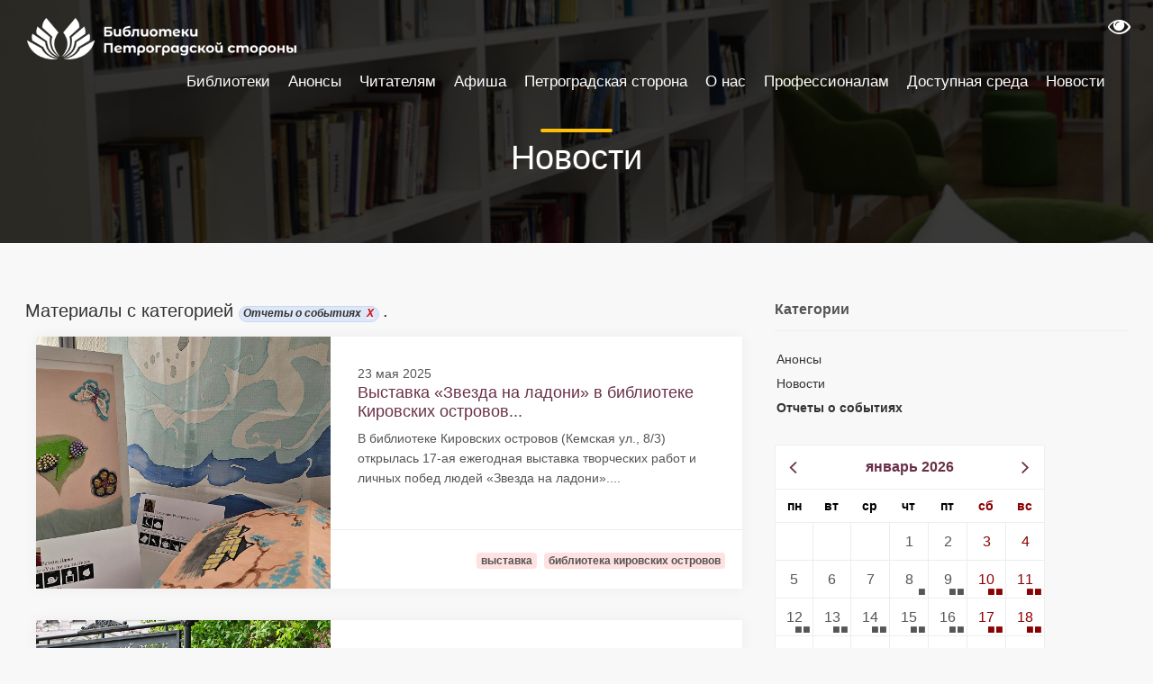

--- FILE ---
content_type: text/html;charset=UTF-8
request_url: https://pr-cbs.ru/news?p_p_id=com_liferay_asset_publisher_web_portlet_AssetPublisherPortlet_INSTANCE_R4yA9AHsSXME&p_p_lifecycle=0&p_p_state=normal&p_p_mode=view&_com_liferay_asset_publisher_web_portlet_AssetPublisherPortlet_INSTANCE_R4yA9AHsSXME_delta=10&p_r_p_categoryId=73947&p_r_p_resetCur=false&_com_liferay_asset_publisher_web_portlet_AssetPublisherPortlet_INSTANCE_R4yA9AHsSXME_cur=21
body_size: 19090
content:
<!DOCTYPE html> <html class="ltr" dir="ltr" lang="ru-RU" > <head> <meta charset="UTF-8"> <meta name="viewport" content="width=device-width, user-scalable=no, initial-scale=1.0, maximum-scale=1.0, minimum-scale=1.0"> <meta http-equiv="X-UA-Compatible" content="ie=edge"> <meta http-equiv="Content-Language" content="ru" /> <meta name="apple-mobile-web-app-capable" content="yes"> <meta name="mobile-web-app-capable" content="yes"> <meta name="HandheldFriendly" content="True"> <meta name="MobileOptimized" content="width"> <meta name="yandex-verification" content="98632d826ee03085"/> <link rel="icon" href="https://pr-cbs.ru/o/petrograd-theme/images/logo.png" type="image/x-icon"/> <link rel="shortcut icon" type="image/x-icon" href="https://pr-cbs.ru/o/petrograd-theme/images/logo.png" /> <title>Библиотеки Петроградской Стороны</title> <meta content="text/html; charset=UTF-8" http-equiv="content-type" /> <meta content="index, follow" lang="ru-RU" name="robots" /><meta content="Объявления, публикации, отчеты о прошедших событиях и мероприятиях центральной библиотечной системы Петроградской стороны (ЦБС Петроградского района)" lang="ru-RU" name="description" /><meta content="отчеты о событиях, библиотеки петроградской стороны, официальный сайт библиотек, библиотека Пушкина, Пушкинская библиотека, библиотека Ленина, библиотека ленина спб, библиотека на Воскова, библиотека на Карповке, библиотека Лавренева, кировские острова, библиотека на островах, острова, троицкая библиотека 3 районная библиотека, библиотека гайдара, гайдара, дом колобовых, детская библиотека, большой 65, инновационный центр, детское чтение, книжные герои, петроградка, детская библиотека на петроградке, библиотека на кронверкском, петроградская, библиотеки, продлить книгу, новая книга, литрес, новые книги, бесплатно читать, читательский билет, бесплатный доступ к литрес, взять книгу, библиотека спб, новости, мероприятия, выставки, лекции концерты, бесплатно в спб" lang="ru-RU" name="keywords" /> <script data-senna-track="permanent" src="/o/frontend-js-lodash-web/lodash/lodash.js" type="text/javascript"></script> <script data-senna-track="permanent" src="/o/frontend-js-lodash-web/lodash/util.js" type="text/javascript"></script> <link href="https://pr-cbs.ru/o/dynamic-data-mapping-web/css/main.css?browserId=other&themeId=theme_WAR_petrogradtheme&languageId=ru_RU&b=7102&t=1768235917450" rel="stylesheet" type = "text/css" /> <script data-senna-track="temporary" type="text/javascript">
	if (window.Analytics) {
		window._com_liferay_document_library_analytics_isViewFileEntry = false;
	}
</script> <link href="https://pr-cbs.ru/o/dynamic-data-mapping-form-builder/css/main.css?browserId=other&themeId=theme_WAR_petrogradtheme&languageId=ru_RU&b=7102&t=1768235917450" rel="stylesheet" type = "text/css" /> <link href="https://pr-cbs.ru/o/dynamic-data-mapping-form-renderer/css/main.css?browserId=other&themeId=theme_WAR_petrogradtheme&languageId=ru_RU&b=7102&t=1768235917450" rel="stylesheet" type = "text/css" /> <link href="https://pr-cbs.ru/o/petrograd-theme/images/favicon.ico" rel="icon" /> <link data-senna-track="temporary" href="https://pr-cbs.ru/news" rel="canonical" /> <link class="lfr-css-file" data-senna-track="temporary" href="https://pr-cbs.ru/o/petrograd-theme/css/clay.css?browserId=other&amp;themeId=theme_WAR_petrogradtheme&amp;languageId=ru_RU&amp;b=7102&amp;t=1768235917450" id="liferayAUICSS" rel="stylesheet" type="text/css" /> <link data-senna-track="temporary" href="/o/frontend-css-web/main.css?browserId=other&amp;themeId=theme_WAR_petrogradtheme&amp;languageId=ru_RU&amp;b=7102&amp;t=1546901591742" id="liferayPortalCSS" rel="stylesheet" type="text/css" /> <link data-senna-track="temporary" href="https://pr-cbs.ru/o/asset-publisher-web/css/main.css?browserId=other&amp;themeId=theme_WAR_petrogradtheme&amp;languageId=ru_RU&amp;b=7102&amp;t=1705943796000" id="543bb097" rel="stylesheet" type="text/css" /> <link data-senna-track="temporary" href="https://pr-cbs.ru/o/event-calendar-react/css/daypicker.css?browserId=other&amp;themeId=theme_WAR_petrogradtheme&amp;languageId=ru_RU&amp;b=7102&amp;t=1705943796000" id="6daeb713" rel="stylesheet" type="text/css" /> <link data-senna-track="temporary" href="https://pr-cbs.ru/o/event-calendar-react/css/style.css?browserId=other&amp;themeId=theme_WAR_petrogradtheme&amp;languageId=ru_RU&amp;b=7102&amp;t=1705943796000" id="97353aec" rel="stylesheet" type="text/css" /> <link data-senna-track="temporary" href="https://pr-cbs.ru/o/product-navigation-product-menu-web/css/main.css?browserId=other&amp;themeId=theme_WAR_petrogradtheme&amp;languageId=ru_RU&amp;b=7102&amp;t=1705943796000" id="d3e21b0" rel="stylesheet" type="text/css" /> <script data-senna-track="temporary" type="text/javascript">
	// <![CDATA[
		var Liferay = Liferay || {};

		Liferay.Browser = {
			acceptsGzip: function() {
				return true;
			},

			

			getMajorVersion: function() {
				return 131.0;
			},

			getRevision: function() {
				return '537.36';
			},
			getVersion: function() {
				return '131.0';
			},

			

			isAir: function() {
				return false;
			},
			isChrome: function() {
				return true;
			},
			isEdge: function() {
				return false;
			},
			isFirefox: function() {
				return false;
			},
			isGecko: function() {
				return true;
			},
			isIe: function() {
				return false;
			},
			isIphone: function() {
				return false;
			},
			isLinux: function() {
				return false;
			},
			isMac: function() {
				return true;
			},
			isMobile: function() {
				return false;
			},
			isMozilla: function() {
				return false;
			},
			isOpera: function() {
				return false;
			},
			isRtf: function() {
				return true;
			},
			isSafari: function() {
				return true;
			},
			isSun: function() {
				return false;
			},
			isWebKit: function() {
				return true;
			},
			isWindows: function() {
				return false;
			}
		};

		Liferay.Data = Liferay.Data || {};

		Liferay.Data.ICONS_INLINE_SVG = true;

		Liferay.Data.NAV_SELECTOR = '#navigation';

		Liferay.Data.NAV_SELECTOR_MOBILE = '#navigationCollapse';

		Liferay.Data.isCustomizationView = function() {
			return false;
		};

		Liferay.Data.notices = [
			null

			

			
		];

		Liferay.PortletKeys = {
			DOCUMENT_LIBRARY: 'com_liferay_document_library_web_portlet_DLPortlet',
			DYNAMIC_DATA_MAPPING: 'com_liferay_dynamic_data_mapping_web_portlet_DDMPortlet',
			ITEM_SELECTOR: 'com_liferay_item_selector_web_portlet_ItemSelectorPortlet'
		};

		Liferay.PropsValues = {
			JAVASCRIPT_SINGLE_PAGE_APPLICATION_TIMEOUT: 0,
			NTLM_AUTH_ENABLED: false,
			UPLOAD_SERVLET_REQUEST_IMPL_MAX_SIZE: 104857600
		};

		Liferay.ThemeDisplay = {

			

			
				getLayoutId: function() {
					return '10';
				},

				

				getLayoutRelativeControlPanelURL: function() {
					return '/group/guest/~/control_panel/manage?p_p_id=com_liferay_asset_publisher_web_portlet_AssetPublisherPortlet_INSTANCE_R4yA9AHsSXME';
				},

				getLayoutRelativeURL: function() {
					return '/news';
				},
				getLayoutURL: function() {
					return 'https://pr-cbs.ru/news';
				},
				getParentLayoutId: function() {
					return '0';
				},
				isControlPanel: function() {
					return false;
				},
				isPrivateLayout: function() {
					return 'false';
				},
				isVirtualLayout: function() {
					return false;
				},
			

			getBCP47LanguageId: function() {
				return 'ru-RU';
			},
			getCanonicalURL: function() {

				

				return 'https://pr-cbs.ru/news';
			},
			getCDNBaseURL: function() {
				return 'https://pr-cbs.ru';
			},
			getCDNDynamicResourcesHost: function() {
				return '';
			},
			getCDNHost: function() {
				return '';
			},
			getCompanyGroupId: function() {
				return '20135';
			},
			getCompanyId: function() {
				return '20099';
			},
			getDefaultLanguageId: function() {
				return 'ru_RU';
			},
			getDoAsUserIdEncoded: function() {
				return '';
			},
			getLanguageId: function() {
				return 'ru_RU';
			},
			getParentGroupId: function() {
				return '20126';
			},
			getPathContext: function() {
				return '';
			},
			getPathImage: function() {
				return '/image';
			},
			getPathJavaScript: function() {
				return '/o/frontend-js-web';
			},
			getPathMain: function() {
				return '/c';
			},
			getPathThemeImages: function() {
				return 'https://pr-cbs.ru/o/petrograd-theme/images';
			},
			getPathThemeRoot: function() {
				return '/o/petrograd-theme';
			},
			getPlid: function() {
				return '37507';
			},
			getPortalURL: function() {
				return 'https://pr-cbs.ru';
			},
			getScopeGroupId: function() {
				return '20126';
			},
			getScopeGroupIdOrLiveGroupId: function() {
				return '20126';
			},
			getSessionId: function() {
				return '';
			},
			getSiteAdminURL: function() {
				return 'https://pr-cbs.ru/group/guest/~/control_panel/manage?p_p_lifecycle=0&p_p_state=maximized&p_p_mode=view';
			},
			getSiteGroupId: function() {
				return '20126';
			},
			getURLControlPanel: function() {
				return '/group/control_panel?refererPlid=37507';
			},
			getURLHome: function() {
				return 'https\x3a\x2f\x2fpr-cbs\x2eru\x2fweb\x2fguest';
			},
			getUserEmailAddress: function() {
				return '';
			},
			getUserId: function() {
				return '20103';
			},
			getUserName: function() {
				return '';
			},
			isAddSessionIdToURL: function() {
				return false;
			},
			isFreeformLayout: function() {
				return false;
			},
			isImpersonated: function() {
				return false;
			},
			isSignedIn: function() {
				return false;
			},
			isStateExclusive: function() {
				return false;
			},
			isStateMaximized: function() {
				return false;
			},
			isStatePopUp: function() {
				return false;
			}
		};

		var themeDisplay = Liferay.ThemeDisplay;

		Liferay.AUI = {

			

			getAvailableLangPath: function() {
				return 'available_languages.jsp?browserId=other&themeId=theme_WAR_petrogradtheme&colorSchemeId=01&minifierType=js&languageId=ru_RU&b=7102&t=1546901590920';
			},
			getCombine: function() {
				return true;
			},
			getComboPath: function() {
				return '/combo/?browserId=other&minifierType=&languageId=ru_RU&b=7102&t=1546901590920&';
			},
			getDateFormat: function() {
				return '%d/%m/%Y';
			},
			getEditorCKEditorPath: function() {
				return '/o/frontend-editor-ckeditor-web';
			},
			getFilter: function() {
				var filter = 'raw';

				
					
						filter = 'min';
					
					

				return filter;
			},
			getFilterConfig: function() {
				var instance = this;

				var filterConfig = null;

				if (!instance.getCombine()) {
					filterConfig = {
						replaceStr: '.js' + instance.getStaticResourceURLParams(),
						searchExp: '\\.js$'
					};
				}

				return filterConfig;
			},
			getJavaScriptRootPath: function() {
				return '/o/frontend-js-web';
			},
			getLangPath: function() {
				return 'aui_lang.jsp?browserId=other&themeId=theme_WAR_petrogradtheme&colorSchemeId=01&minifierType=js&languageId=ru_RU&b=7102&t=1546901590920';
			},
			getPortletRootPath: function() {
				return '/html/portlet';
			},
			getStaticResourceURLParams: function() {
				return '?browserId=other&minifierType=&languageId=ru_RU&b=7102&t=1546901590920';
			}
		};

		Liferay.authToken = 'rcsHQCd6';

		

		Liferay.currentURL = '\x2fnews\x3fp_p_id\x3dcom_liferay_asset_publisher_web_portlet_AssetPublisherPortlet_INSTANCE_R4yA9AHsSXME\x26p_p_lifecycle\x3d0\x26p_p_state\x3dnormal\x26p_p_mode\x3dview\x26_com_liferay_asset_publisher_web_portlet_AssetPublisherPortlet_INSTANCE_R4yA9AHsSXME_delta\x3d10\x26p_r_p_categoryId\x3d73947\x26p_r_p_resetCur\x3dfalse\x26_com_liferay_asset_publisher_web_portlet_AssetPublisherPortlet_INSTANCE_R4yA9AHsSXME_cur\x3d21';
		Liferay.currentURLEncoded = '\x252Fnews\x253Fp_p_id\x253Dcom_liferay_asset_publisher_web_portlet_AssetPublisherPortlet_INSTANCE_R4yA9AHsSXME\x2526p_p_lifecycle\x253D0\x2526p_p_state\x253Dnormal\x2526p_p_mode\x253Dview\x2526_com_liferay_asset_publisher_web_portlet_AssetPublisherPortlet_INSTANCE_R4yA9AHsSXME_delta\x253D10\x2526p_r_p_categoryId\x253D73947\x2526p_r_p_resetCur\x253Dfalse\x2526_com_liferay_asset_publisher_web_portlet_AssetPublisherPortlet_INSTANCE_R4yA9AHsSXME_cur\x253D21';
	// ]]>
</script> <script src="/o/js_loader_modules?t=1768235917450" type="text/javascript"></script> <script data-senna-track="permanent" src="https://pr-cbs.ru/combo?browserId=other&minifierType=js&languageId=ru_RU&b=7102&t=1546901590920&/o/frontend-js-web/jquery/jquery.js&/o/frontend-js-web/clay/popper.js&/o/frontend-js-web/clay/bootstrap.js&/o/frontend-js-web/loader/config.js&/o/frontend-js-web/loader/loader.js&/o/frontend-js-web/aui/aui/aui.js&/o/frontend-js-web/aui/aui-base-html5-shiv/aui-base-html5-shiv.js&/o/frontend-js-web/liferay/browser_selectors.js&/o/frontend-js-web/liferay/modules.js&/o/frontend-js-web/liferay/aui_sandbox.js&/o/frontend-js-web/clay/collapsible-search.js&/o/frontend-js-web/clay/side-navigation.js&/o/frontend-js-web/jquery/fm.js&/o/frontend-js-web/jquery/form.js&/o/frontend-js-web/misc/svg4everybody.js&/o/frontend-js-web/aui/arraylist-add/arraylist-add.js&/o/frontend-js-web/aui/arraylist-filter/arraylist-filter.js&/o/frontend-js-web/aui/arraylist/arraylist.js&/o/frontend-js-web/aui/array-extras/array-extras.js&/o/frontend-js-web/aui/array-invoke/array-invoke.js&/o/frontend-js-web/aui/attribute-base/attribute-base.js&/o/frontend-js-web/aui/attribute-complex/attribute-complex.js&/o/frontend-js-web/aui/attribute-core/attribute-core.js&/o/frontend-js-web/aui/attribute-observable/attribute-observable.js&/o/frontend-js-web/aui/attribute-extras/attribute-extras.js&/o/frontend-js-web/aui/base-base/base-base.js&/o/frontend-js-web/aui/base-pluginhost/base-pluginhost.js&/o/frontend-js-web/aui/classnamemanager/classnamemanager.js&/o/frontend-js-web/aui/datatype-xml-format/datatype-xml-format.js&/o/frontend-js-web/aui/datatype-xml-parse/datatype-xml-parse.js&/o/frontend-js-web/aui/dom-base/dom-base.js&/o/frontend-js-web/aui/dom-core/dom-core.js&/o/frontend-js-web/aui/dom-screen/dom-screen.js&/o/frontend-js-web/aui/dom-style/dom-style.js&/o/frontend-js-web/aui/event-base/event-base.js&/o/frontend-js-web/aui/event-custom-base/event-custom-base.js&/o/frontend-js-web/aui/event-custom-complex/event-custom-complex.js&/o/frontend-js-web/aui/event-delegate/event-delegate.js&/o/frontend-js-web/aui/event-focus/event-focus.js" type = "text/javascript"></script> <script data-senna-track="permanent" src="https://pr-cbs.ru/combo?browserId=other&minifierType=js&languageId=ru_RU&b=7102&t=1546901590920&/o/frontend-js-web/aui/event-hover/event-hover.js&/o/frontend-js-web/aui/event-key/event-key.js&/o/frontend-js-web/aui/event-mouseenter/event-mouseenter.js&/o/frontend-js-web/aui/event-mousewheel/event-mousewheel.js&/o/frontend-js-web/aui/event-outside/event-outside.js&/o/frontend-js-web/aui/event-resize/event-resize.js&/o/frontend-js-web/aui/event-simulate/event-simulate.js&/o/frontend-js-web/aui/event-synthetic/event-synthetic.js&/o/frontend-js-web/aui/intl/intl.js&/o/frontend-js-web/aui/io-base/io-base.js&/o/frontend-js-web/aui/io-form/io-form.js&/o/frontend-js-web/aui/io-queue/io-queue.js&/o/frontend-js-web/aui/io-upload-iframe/io-upload-iframe.js&/o/frontend-js-web/aui/io-xdr/io-xdr.js&/o/frontend-js-web/aui/json-parse/json-parse.js&/o/frontend-js-web/aui/json-stringify/json-stringify.js&/o/frontend-js-web/aui/node-base/node-base.js&/o/frontend-js-web/aui/node-core/node-core.js&/o/frontend-js-web/aui/node-event-delegate/node-event-delegate.js&/o/frontend-js-web/aui/node-event-simulate/node-event-simulate.js&/o/frontend-js-web/aui/node-focusmanager/node-focusmanager.js&/o/frontend-js-web/aui/node-pluginhost/node-pluginhost.js&/o/frontend-js-web/aui/node-screen/node-screen.js&/o/frontend-js-web/aui/node-style/node-style.js&/o/frontend-js-web/aui/oop/oop.js&/o/frontend-js-web/aui/plugin/plugin.js&/o/frontend-js-web/aui/pluginhost-base/pluginhost-base.js&/o/frontend-js-web/aui/pluginhost-config/pluginhost-config.js&/o/frontend-js-web/aui/querystring-stringify-simple/querystring-stringify-simple.js&/o/frontend-js-web/aui/queue-promote/queue-promote.js&/o/frontend-js-web/aui/selector-css2/selector-css2.js&/o/frontend-js-web/aui/selector-css3/selector-css3.js&/o/frontend-js-web/aui/selector-native/selector-native.js&/o/frontend-js-web/aui/selector/selector.js&/o/frontend-js-web/aui/widget-base/widget-base.js&/o/frontend-js-web/aui/widget-htmlparser/widget-htmlparser.js&/o/frontend-js-web/aui/widget-skin/widget-skin.js" type = "text/javascript"></script> <script data-senna-track="permanent" src="https://pr-cbs.ru/combo?browserId=other&minifierType=js&languageId=ru_RU&b=7102&t=1546901590920&/o/frontend-js-web/aui/widget-uievents/widget-uievents.js&/o/frontend-js-web/aui/yui-throttle/yui-throttle.js&/o/frontend-js-web/aui/aui-base-core/aui-base-core.js&/o/frontend-js-web/aui/aui-base-lang/aui-base-lang.js&/o/frontend-js-web/aui/aui-classnamemanager/aui-classnamemanager.js&/o/frontend-js-web/aui/aui-component/aui-component.js&/o/frontend-js-web/aui/aui-debounce/aui-debounce.js&/o/frontend-js-web/aui/aui-delayed-task-deprecated/aui-delayed-task-deprecated.js&/o/frontend-js-web/aui/aui-event-base/aui-event-base.js&/o/frontend-js-web/aui/aui-event-input/aui-event-input.js&/o/frontend-js-web/aui/aui-form-validator/aui-form-validator.js&/o/frontend-js-web/aui/aui-node-base/aui-node-base.js&/o/frontend-js-web/aui/aui-node-html5/aui-node-html5.js&/o/frontend-js-web/aui/aui-selector/aui-selector.js&/o/frontend-js-web/aui/aui-timer/aui-timer.js&/o/frontend-js-web/liferay/dependency.js&/o/frontend-js-web/liferay/dom_task_runner.js&/o/frontend-js-web/liferay/events.js&/o/frontend-js-web/liferay/language.js&/o/frontend-js-web/liferay/lazy_load.js&/o/frontend-js-web/liferay/liferay.js&/o/frontend-js-web/liferay/util.js&/o/frontend-js-web/liferay/global.bundle.js&/o/frontend-js-web/liferay/portal.js&/o/frontend-js-web/liferay/portlet.js&/o/frontend-js-web/liferay/workflow.js&/o/frontend-js-web/liferay/address.js&/o/frontend-js-web/liferay/form.js&/o/frontend-js-web/liferay/form_placeholders.js&/o/frontend-js-web/liferay/icon.js&/o/frontend-js-web/liferay/menu.js&/o/frontend-js-web/liferay/notice.js&/o/frontend-js-web/liferay/poller.js" type = "text/javascript"></script> <script src="/o/js_bundle_config?t=1768235917679" type="text/javascript"></script> <script data-senna-track="temporary" type="text/javascript">
	// <![CDATA[
		
			
				
		

		

		
	// ]]>
</script> <!-- Yandex.Metrika counter --> <script type="text/javascript" >
   (function(m,e,t,r,i,k,a){m[i]=m[i]||function(){(m[i].a=m[i].a||[]).push(arguments)};
   m[i].l=1*new Date();k=e.createElement(t),a=e.getElementsByTagName(t)[0],k.async=1,k.src=r,a.parentNode.insertBefore(k,a)})
   (window, document, "script", "https://mc.yandex.ru/metrika/tag.js", "ym");
 
   ym(52392631, "init", {
        clickmap:true,
        trackLinks:true,
        accurateTrackBounce:true,
        webvisor:true
   });
</script> <noscript><div><img src="https://mc.yandex.ru/watch/52392631" style="position:absolute; left:-9999px;" alt="" /></div></noscript> <!-- /Yandex.Metrika counter --> <link class="lfr-css-file" data-senna-track="temporary" href="https://pr-cbs.ru/o/petrograd-theme/css/main.css?browserId=other&amp;themeId=theme_WAR_petrogradtheme&amp;languageId=ru_RU&amp;b=7102&amp;t=1768235917450" id="liferayThemeCSS" rel="stylesheet" type="text/css" /> <style data-senna-track="temporary" type="text/css">

		

			

				

					

#p_p_id_com_liferay_asset_publisher_web_portlet_AssetPublisherPortlet_INSTANCE_R4yA9AHsSXME_ .portlet-content {

}
.header-back-to {
        display: none;
}
.header-title {
        display: none;
}



				

			

		

			

				

					

#p_p_id_com_liferay_asset_categories_navigation_web_portlet_AssetCategoriesNavigationPortlet_INSTANCE_z0EjHghtKPsU_ .portlet-content {
margin-top: 13%
}




				

			

		

			

				

					

#p_p_id_ru_spb_iac_petrograd_event_calendar_react_INSTANCE_yf5C8xn3zBoz_ .portlet-content {

}




				

			

		

			

				

					

#p_p_id_ru_spb_iac_esbo_asset_tagcloudnews_INSTANCE_V40p12B5JZaZ_ .portlet-content {
margin-right: 30%
}




				

			

		

			

		

			

		

	</style> <link data-senna-track="permanent" href="https://pr-cbs.ru/o/product-navigation-simulation-theme-contributor/css/simulation_panel.css?browserId=other&themeId=theme_WAR_petrogradtheme&languageId=ru_RU&b=7102&t=1546901592795" rel="stylesheet" type = "text/css" /> <link data-senna-track="permanent" href="https://pr-cbs.ru/o/product-navigation-product-menu-theme-contributor/product_navigation_product_menu.css?browserId=other&themeId=theme_WAR_petrogradtheme&languageId=ru_RU&b=7102&t=1546901592795" rel="stylesheet" type = "text/css" /> <link data-senna-track="permanent" href="https://pr-cbs.ru/o/product-navigation-control-menu-theme-contributor/product_navigation_control_menu.css?browserId=other&themeId=theme_WAR_petrogradtheme&languageId=ru_RU&b=7102&t=1546901592795" rel="stylesheet" type = "text/css" /> <script data-senna-track="permanent" src="https://pr-cbs.ru/combo?browserId=other&minifierType=js&languageId=ru_RU&b=7102&t=1546901592795&/o/product-navigation-control-menu-theme-contributor/product_navigation_control_menu.js" type = "text/javascript"></script> <script type="text/javascript">
// <![CDATA[
Liferay.on(
	'ddmFieldBlur', function(event) {
		if (window.Analytics) {
			Analytics.send(
				'fieldBlurred',
				'Form',
				{
					fieldName: event.fieldName,
					focusDuration: event.focusDuration,
					formId: event.formId,
					page: event.page - 1
				}
			);
		}
	}
);

Liferay.on(
	'ddmFieldFocus', function(event) {
		if (window.Analytics) {
			Analytics.send(
				'fieldFocused',
				'Form',
				{
					fieldName: event.fieldName,
					formId: event.formId,
					page: event.page - 1
				}
			);
		}
	}
);

Liferay.on(
	'ddmFormPageShow', function(event) {
		if (window.Analytics) {
			Analytics.send(
				'pageViewed',
				'Form',
				{
					formId: event.formId,
					page: event.page,
					title: event.title
				}
			);
		}
	}
);

Liferay.on(
	'ddmFormSubmit', function(event) {
		if (window.Analytics) {
			Analytics.send(
				'formSubmitted',
				'Form',
				{
					formId: event.formId
				}
			);
		}
	}
);

Liferay.on(
	'ddmFormView', function(event) {
		if (window.Analytics) {
			Analytics.send(
				'formViewed',
				'Form',
				{
					formId: event.formId,
					title: event.title
				}
			);
		}
	}
);
// ]]>
</script> <script type="text/javascript" src="//esir.gov.spb.ru/static/widget/js/widget.js" charset="utf-8"></script> </head> <body class=" controls-visible yui3-skin-sam guest-site signed-out public-page site"> <div class="collapse" id="collapseAccessibility"> <form class="wcag-panel" id="wcag-panel" name="wcagPanel"> <!-- Панель настроек для слабовидящих --> <div class="container"> <div class="row justify-content-center"> <div class="col-auto"> <label class="wcag-panel__switcher-label">Масштаб шрифта</label> <div class="row m-0 wcag-panel__switcher wcag-font-scale"> <div class="col px-0"> <input checked="" name="fontsize" value="normal" id="fontsize-normal" type="radio">
                            <label class="wcag-panel__switcher-btn" aria-label="нормальный размер шрифта"
                                   for="fontsize-normal">
                                A
                            </label>
                        </div>

                        <div class="col px-0">
                            <input name="fontsize" value="big" id="fontsize-big" type="radio">
                            <label class="wcag-panel__switcher-btn wcag-font-scale-large"
                                   aria-label="средний размер шрифта" for="fontsize-big">
                                A+
                            </label>
                        </div>

                        <div class="col px-0">
                            <input name="fontsize" value="large" id="fontsize-large" type="radio">
                            <label class="wcag-panel__switcher-btn wcag-font-scale-very-large"
                                   aria-label="большой размер шрифта" for="fontsize-large">
                                A++
                            </label>
                        </div>
                    </div>
                </div>

                <div class="col-auto">
                    <label class="wcag-panel__switcher-label">Интервал между буквами</label>
                    <div class="row m-0 wcag-panel__switcher wcag-panel__switcher_double">
                        <div class="col px-0">
                            <input name="kerning" value="normal" checked="" id="kerning-normal" type="radio">
                            <label class="wcag-panel__switcher-btn" aria-label="нормальный межбуквенный интервал"
                                   for="kerning-normal">
                                Нормальный
                            </label>
                        </div>

                        <div class="col px-0">
                            <input name="kerning" value="big" id="kerning-big" type="radio">
                            <label class="wcag-panel__switcher-btn" aria-label="увеличенный межбуквенный интервал"
                                   for="kerning-big">
                                Увеличенный
                            </label>
                        </div>
                    </div>
                </div>

                <div class="col-auto">
                    <label class="wcag-panel__switcher-label">Изображения</label>

                    <div class="row m-0 wcag-panel__switcher">
                        <div class="col px-0">
                            <input checked="" name="images" value="on" id="images-on" type="radio">
                            <label class="wcag-panel__switcher-btn" aria-label="Изображения включены" for="images-on">
                                Вкл
                            </label>
                        </div>

                        <div class="col px-0">
                            <input name="images" value="off" id="images-off" type="radio">
                            <label class="wcag-panel__switcher-btn" aria-label="Изображения отключены" for="images-off">
                                Выкл
                            </label>
                        </div>
                    </div>

                </div>

                <div class="col-auto">
                    <label class="wcag-panel__switcher-label">Цвет</label>

                    <div class="row m-0 wcag-panel__switcher">
                        <input checked="" name="color" value="standard" id="color-standard" type="radio">
                        <label for="color-standard" class="wcag-panel__flag-button flag-button flag-button_standard"
                               aria-label="Стандартная цветовая схема" title="Стандартная цветовая схема">С</label>

                        <input name="color" value="black" id="color-black" type="radio">
                        <label for="color-black" class="wcag-panel__flag-button flag-button flag-button_black"
                               aria-label="Черная цветовая схема" title="Черная цветовая схема">Ч</label>

                        <input name="color" value="white" id="color-white" type="radio">
                        <label for="color-white" class="wcag-panel__flag-button flag-button flag-button_white"
                               aria-label="Белая цветовая схема" title="Белая цветовая схема">Б</label>

                        <input name="color" value="blue" id="color-blue" type="radio">
                        <label for="color-blue" class="wcag-panel__flag-button flag-button flag-button_blue"
                               aria-label="Голубая цветовая схема" title="Голубая цветовая схема">Г</label>

                        <input name="color" value="beige" id="color-beige" type="radio">
                        <label for="color-beige" class="wcag-panel__flag-button flag-button flag-button_beige"
                               aria-label="Бежевая цветовая схема" title="Бежевая цветовая схема">Б</label>

                        <input name="color" value="brown" id="color-brown" type="radio">
                        <label for="color-brown" class="wcag-panel__flag-button flag-button flag-button_brown"
                               aria-label="Коричневая цветовая схема" title="Коричневая цветовая схема">К</label>
                    </div>
                </div>

                <div class="col-auto">
                    <label class="wcag-panel__switcher-label">&nbsp;</label>

                    <div class="row m-0 wcag-panel__switcher">
                        <button class="wcag-panel__switcher-btn" aria-label="Вернуть стандартные настройки" data-wcag-panel="reset-config">
                            Сбросить настройки
                        </button>
                    </div>
                </div>

            </div>
        </div>
    </form>
</div>
<div id="page">

    <main>
        <!-- hero_single -->
    <section class="hero_in general compact start_bg_zoom">
        <div class="wrapper">
            <div class="container mt-4 pt-4">
                <h1 class="fadeInUp animated">
                    <span></span>
                    <div id="top-page-title">Новости</div>
                </h1>
            </div>
        </div>
    </section>
        <!-- /hero_single -->

        <section id="content" class="page-content-element " style="min-height: 100px">
            <h1 class="hide-accessible">Новости библиотек</h1>




































<div class="columns-2" id="main-content" role="main">
	<div class="portlet-layout row">
		<div class="col-md-8 portlet-column portlet-column-first" id="column-1">
			<div class="portlet-dropzone portlet-column-content portlet-column-content-first" id="layout-column_column-1">







































	

	<div class="portlet-boundary portlet-boundary_com_liferay_asset_publisher_web_portlet_AssetPublisherPortlet_  portlet-static portlet-static-end portlet-barebone portlet-asset-publisher margin_60_35" id="p_p_id_com_liferay_asset_publisher_web_portlet_AssetPublisherPortlet_INSTANCE_R4yA9AHsSXME_" >
		<span id="p_com_liferay_asset_publisher_web_portlet_AssetPublisherPortlet_INSTANCE_R4yA9AHsSXME"></span>




	

	
		
			






































	

		

		
<section class="portlet section mb-0" id="portlet_com_liferay_asset_publisher_web_portlet_AssetPublisherPortlet_INSTANCE_R4yA9AHsSXME">


    <div class="portlet-content">
        
			<div class=" portlet-content-container" >
				


	<div class="portlet-body">



	
		
			
				
					



















































	

				

				
					
						


	

		































<div class="subscribe-action">
	

	

	
</div>




	


























	

		

		<h2 class="entry-title taglib-categorization-filter">
			Контент с Категории <em><span class="asset-entry badge badge-default badge-sm">
			Отчеты о событиях

			
				
			

			<a href="https://pr-cbs.ru:443/news?p_p_id=com_liferay_asset_publisher_web_portlet_AssetPublisherPortlet_INSTANCE_R4yA9AHsSXME&p_p_lifecycle=0&p_p_state=normal&p_p_mode=view&p_r_p_categoryId=0" title="Удалить">
				<span class="textboxlistentry-remove"  id="qfkd__column1__0"><svg class="lexicon-icon lexicon-icon-times" focusable="false" role="img" title="" ><use data-href="https://pr-cbs.ru/o/petrograd-theme/images/lexicon/icons.svg#times"></use><title>times</title></svg></span>
			</a>
		</span></em>.
		</h2>
	
	





	
		



	

	






































	<div class="container">
    <div class="row">
        <div class="col-lg-12">
            



                    <div class="row mb-1">
                        <div class="col-12">
                            <a name="4984866"></a>
                        </div>
                    </div>

                    <article class="blog wow fadeIn" style="visibility: visible; animation-name: fadeIn;">
                        <div class="row no-gutters">
                            <div class="col-lg-5">
                                <figure>
                                    <a href="https://pr-cbs.ru:443/news/-/asset_publisher/R4yA9AHsSXME/content/vystavka-zvezda-na-ladoni?_com_liferay_asset_publisher_web_portlet_AssetPublisherPortlet_INSTANCE_R4yA9AHsSXME_redirect=https%3A%2F%2Fpr-cbs.ru%3A443%2Fnews%3Fp_p_id%3Dcom_liferay_asset_publisher_web_portlet_AssetPublisherPortlet_INSTANCE_R4yA9AHsSXME%26p_p_lifecycle%3D0%26p_p_state%3Dnormal%26p_p_mode%3Dview%26_com_liferay_asset_publisher_web_portlet_AssetPublisherPortlet_INSTANCE_R4yA9AHsSXME_cur%3D21%26_com_liferay_asset_publisher_web_portlet_AssetPublisherPortlet_INSTANCE_R4yA9AHsSXME_delta%3D10%26p_r_p_resetCur%3Dfalse%26_com_liferay_asset_publisher_web_portlet_AssetPublisherPortlet_INSTANCE_R4yA9AHsSXME_assetEntryId%3D4984198">
                                            <img src="/image/journal/article?img_id=4984194&t=1769810123282" alt="Постер для новости &laquo;Выставка «Звезда на ладони» в библиотеке Кировских островов&raquo;"/> <div class="preview"><span>Подробнее...</span></div> </a> </figure> </div> <div class="col-lg-7"> <div class="post_info"> 23 мая 2025 <h3><a href="https://pr-cbs.ru:443/news/-/asset_publisher/R4yA9AHsSXME/content/vystavka-zvezda-na-ladoni?_com_liferay_asset_publisher_web_portlet_AssetPublisherPortlet_INSTANCE_R4yA9AHsSXME_redirect=https%3A%2F%2Fpr-cbs.ru%3A443%2Fnews%3Fp_p_id%3Dcom_liferay_asset_publisher_web_portlet_AssetPublisherPortlet_INSTANCE_R4yA9AHsSXME%26p_p_lifecycle%3D0%26p_p_state%3Dnormal%26p_p_mode%3Dview%26_com_liferay_asset_publisher_web_portlet_AssetPublisherPortlet_INSTANCE_R4yA9AHsSXME_cur%3D21%26_com_liferay_asset_publisher_web_portlet_AssetPublisherPortlet_INSTANCE_R4yA9AHsSXME_delta%3D10%26p_r_p_resetCur%3Dfalse%26_com_liferay_asset_publisher_web_portlet_AssetPublisherPortlet_INSTANCE_R4yA9AHsSXME_assetEntryId%3D4984198">Выставка «Звезда на ладони» в библиотеке Кировских островов...</a></h3> <p> В библиотеке Кировских островов (Кемская ул., 8/3) открылась 17-ая ежегодная выставка творческих работ и личных побед людей «Звезда на ладони».... <br> <br> </p> <ul> <li></li> <li> <span class="badge red-light-box text-lg-left">выставка </span> <span class="badge red-light-box text-lg-left">библиотека кировских островов </span> </li> </ul> </div> </div> </div> </article> <div class="row mb-1"> <div class="col-12"> <a name="4984880"></a> </div> </div> <article class="blog wow fadeIn" style="visibility: visible; animation-name: fadeIn;"> <div class="row no-gutters"> <div class="col-lg-5"> <figure> <a href="https://pr-cbs.ru:443/news/-/asset_publisher/R4yA9AHsSXME/content/progulyalis-po-ulicam-petrogradskogo-rajona?_com_liferay_asset_publisher_web_portlet_AssetPublisherPortlet_INSTANCE_R4yA9AHsSXME_redirect=https%3A%2F%2Fpr-cbs.ru%3A443%2Fnews%3Fp_p_id%3Dcom_liferay_asset_publisher_web_portlet_AssetPublisherPortlet_INSTANCE_R4yA9AHsSXME%26p_p_lifecycle%3D0%26p_p_state%3Dnormal%26p_p_mode%3Dview%26_com_liferay_asset_publisher_web_portlet_AssetPublisherPortlet_INSTANCE_R4yA9AHsSXME_cur%3D21%26_com_liferay_asset_publisher_web_portlet_AssetPublisherPortlet_INSTANCE_R4yA9AHsSXME_delta%3D10%26p_r_p_resetCur%3Dfalse%26_com_liferay_asset_publisher_web_portlet_AssetPublisherPortlet_INSTANCE_R4yA9AHsSXME_assetEntryId%3D4983936"> <img src="/image/journal/article?img_id=4983932&t=1769810123283" alt="Постер для новости &laquo;Прогулялись по улицам Петроградского района с библиотекой имени В.И. Ленина&raquo;"/> <div class="preview"><span>Подробнее...</span></div> </a> </figure> </div> <div class="col-lg-7"> <div class="post_info"> 21 мая 2025 <h3><a href="https://pr-cbs.ru:443/news/-/asset_publisher/R4yA9AHsSXME/content/progulyalis-po-ulicam-petrogradskogo-rajona?_com_liferay_asset_publisher_web_portlet_AssetPublisherPortlet_INSTANCE_R4yA9AHsSXME_redirect=https%3A%2F%2Fpr-cbs.ru%3A443%2Fnews%3Fp_p_id%3Dcom_liferay_asset_publisher_web_portlet_AssetPublisherPortlet_INSTANCE_R4yA9AHsSXME%26p_p_lifecycle%3D0%26p_p_state%3Dnormal%26p_p_mode%3Dview%26_com_liferay_asset_publisher_web_portlet_AssetPublisherPortlet_INSTANCE_R4yA9AHsSXME_cur%3D21%26_com_liferay_asset_publisher_web_portlet_AssetPublisherPortlet_INSTANCE_R4yA9AHsSXME_delta%3D10%26p_r_p_resetCur%3Dfalse%26_com_liferay_asset_publisher_web_portlet_AssetPublisherPortlet_INSTANCE_R4yA9AHsSXME_assetEntryId%3D4983936">Прогулялись по улицам Петроградского района с библиотекой имени В.И. Ленина...</a></h3> <p> 18 мая библиотека имени В.И. Ленина (ул. Воскова, д.2) организовала для всех желающих пешеходную прогулку «Война в пределах городской черты» по улицам Петроградского района. Участники увидели дома, в ... <br> <br> </p> <ul> <li></li> <li> <span class="badge red-light-box text-lg-left">библиотека ленина </span> <span class="badge red-light-box text-lg-left">прогулка </span> </li> </ul> </div> </div> </div> </article> <div class="row mb-1"> <div class="col-12"> <a name="4983866"></a> </div> </div> <article class="blog wow fadeIn" style="visibility: visible; animation-name: fadeIn;"> <div class="row no-gutters"> <div class="col-lg-5"> <figure> <a href="https://pr-cbs.ru:443/news/-/asset_publisher/R4yA9AHsSXME/content/igry-razuma?_com_liferay_asset_publisher_web_portlet_AssetPublisherPortlet_INSTANCE_R4yA9AHsSXME_redirect=https%3A%2F%2Fpr-cbs.ru%3A443%2Fnews%3Fp_p_id%3Dcom_liferay_asset_publisher_web_portlet_AssetPublisherPortlet_INSTANCE_R4yA9AHsSXME%26p_p_lifecycle%3D0%26p_p_state%3Dnormal%26p_p_mode%3Dview%26_com_liferay_asset_publisher_web_portlet_AssetPublisherPortlet_INSTANCE_R4yA9AHsSXME_cur%3D21%26_com_liferay_asset_publisher_web_portlet_AssetPublisherPortlet_INSTANCE_R4yA9AHsSXME_delta%3D10%26p_r_p_resetCur%3Dfalse%26_com_liferay_asset_publisher_web_portlet_AssetPublisherPortlet_INSTANCE_R4yA9AHsSXME_assetEntryId%3D4983811"> <img src="/image/journal/article?img_id=4983807&t=1769810123285" alt="Постер для новости &laquo;Игры разума&raquo;"/> <div class="preview"><span>Подробнее...</span></div> </a> </figure> </div> <div class="col-lg-7"> <div class="post_info"> 21 мая 2025 <h3><a href="https://pr-cbs.ru:443/news/-/asset_publisher/R4yA9AHsSXME/content/igry-razuma?_com_liferay_asset_publisher_web_portlet_AssetPublisherPortlet_INSTANCE_R4yA9AHsSXME_redirect=https%3A%2F%2Fpr-cbs.ru%3A443%2Fnews%3Fp_p_id%3Dcom_liferay_asset_publisher_web_portlet_AssetPublisherPortlet_INSTANCE_R4yA9AHsSXME%26p_p_lifecycle%3D0%26p_p_state%3Dnormal%26p_p_mode%3Dview%26_com_liferay_asset_publisher_web_portlet_AssetPublisherPortlet_INSTANCE_R4yA9AHsSXME_cur%3D21%26_com_liferay_asset_publisher_web_portlet_AssetPublisherPortlet_INSTANCE_R4yA9AHsSXME_delta%3D10%26p_r_p_resetCur%3Dfalse%26_com_liferay_asset_publisher_web_portlet_AssetPublisherPortlet_INSTANCE_R4yA9AHsSXME_assetEntryId%3D4983811">Игры разума...</a></h3> <p> В библиотеке Кировских островов (Кемская ул., 8/3) вновь прошли «Игры разума»!... <br> <br> </p> <ul> <li></li> <li> <span class="badge red-light-box text-lg-left">библиотека кировских островов </span> </li> </ul> </div> </div> </div> </article> <div class="row mb-1"> <div class="col-12"> <a name="4983590"></a> </div> </div> <article class="blog wow fadeIn" style="visibility: visible; animation-name: fadeIn;"> <div class="row no-gutters"> <div class="col-lg-5"> <figure> <a href="https://pr-cbs.ru:443/news/-/asset_publisher/R4yA9AHsSXME/content/podvigu-vrachej-i-knigam-o-vojne?_com_liferay_asset_publisher_web_portlet_AssetPublisherPortlet_INSTANCE_R4yA9AHsSXME_redirect=https%3A%2F%2Fpr-cbs.ru%3A443%2Fnews%3Fp_p_id%3Dcom_liferay_asset_publisher_web_portlet_AssetPublisherPortlet_INSTANCE_R4yA9AHsSXME%26p_p_lifecycle%3D0%26p_p_state%3Dnormal%26p_p_mode%3Dview%26_com_liferay_asset_publisher_web_portlet_AssetPublisherPortlet_INSTANCE_R4yA9AHsSXME_cur%3D21%26_com_liferay_asset_publisher_web_portlet_AssetPublisherPortlet_INSTANCE_R4yA9AHsSXME_delta%3D10%26p_r_p_resetCur%3Dfalse%26_com_liferay_asset_publisher_web_portlet_AssetPublisherPortlet_INSTANCE_R4yA9AHsSXME_assetEntryId%3D4983537"> <img src="/image/journal/article?img_id=4983533&t=1769810123287" alt="Постер для новости &laquo;Подвигу врачей и книгам о войне посвятили «Ночь музеев» в библиотеке имени В.И. Ленина&raquo;"/> <div class="preview"><span>Подробнее...</span></div> </a> </figure> </div> <div class="col-lg-7"> <div class="post_info"> 20 мая 2025 <h3><a href="https://pr-cbs.ru:443/news/-/asset_publisher/R4yA9AHsSXME/content/podvigu-vrachej-i-knigam-o-vojne?_com_liferay_asset_publisher_web_portlet_AssetPublisherPortlet_INSTANCE_R4yA9AHsSXME_redirect=https%3A%2F%2Fpr-cbs.ru%3A443%2Fnews%3Fp_p_id%3Dcom_liferay_asset_publisher_web_portlet_AssetPublisherPortlet_INSTANCE_R4yA9AHsSXME%26p_p_lifecycle%3D0%26p_p_state%3Dnormal%26p_p_mode%3Dview%26_com_liferay_asset_publisher_web_portlet_AssetPublisherPortlet_INSTANCE_R4yA9AHsSXME_cur%3D21%26_com_liferay_asset_publisher_web_portlet_AssetPublisherPortlet_INSTANCE_R4yA9AHsSXME_delta%3D10%26p_r_p_resetCur%3Dfalse%26_com_liferay_asset_publisher_web_portlet_AssetPublisherPortlet_INSTANCE_R4yA9AHsSXME_assetEntryId%3D4983537">Подвигу врачей и книгам о войне посвятили «Ночь музеев» в библиотеке имени В.И. Ленина...</a></h3> <p> Библиотека имени В.И. Ленина (ул. Воскова, д.2) стала одной из площадок акции «Ночь музеев-2025».... <br> <br> </p> <ul> <li></li> <li> <span class="badge red-light-box text-lg-left">библиотека ленина </span> </li> </ul> </div> </div> </div> </article> <div class="row mb-1"> <div class="col-12"> <a name="4983466"></a> </div> </div> <article class="blog wow fadeIn" style="visibility: visible; animation-name: fadeIn;"> <div class="row no-gutters"> <div class="col-lg-5"> <figure> <a href="https://pr-cbs.ru:443/news/-/asset_publisher/R4yA9AHsSXME/content/noch-vbiblioteke-kirovskih-ostrovov?_com_liferay_asset_publisher_web_portlet_AssetPublisherPortlet_INSTANCE_R4yA9AHsSXME_redirect=https%3A%2F%2Fpr-cbs.ru%3A443%2Fnews%3Fp_p_id%3Dcom_liferay_asset_publisher_web_portlet_AssetPublisherPortlet_INSTANCE_R4yA9AHsSXME%26p_p_lifecycle%3D0%26p_p_state%3Dnormal%26p_p_mode%3Dview%26_com_liferay_asset_publisher_web_portlet_AssetPublisherPortlet_INSTANCE_R4yA9AHsSXME_cur%3D21%26_com_liferay_asset_publisher_web_portlet_AssetPublisherPortlet_INSTANCE_R4yA9AHsSXME_delta%3D10%26p_r_p_resetCur%3Dfalse%26_com_liferay_asset_publisher_web_portlet_AssetPublisherPortlet_INSTANCE_R4yA9AHsSXME_assetEntryId%3D4983427"> <img src="/image/journal/article?img_id=4983423&t=1769810123288" alt="Постер для новости &laquo;«Ночь музеев» в библиотеке Кировских островов&raquo;"/> <div class="preview"><span>Подробнее...</span></div> </a> </figure> </div> <div class="col-lg-7"> <div class="post_info"> 20 мая 2025 <h3><a href="https://pr-cbs.ru:443/news/-/asset_publisher/R4yA9AHsSXME/content/noch-vbiblioteke-kirovskih-ostrovov?_com_liferay_asset_publisher_web_portlet_AssetPublisherPortlet_INSTANCE_R4yA9AHsSXME_redirect=https%3A%2F%2Fpr-cbs.ru%3A443%2Fnews%3Fp_p_id%3Dcom_liferay_asset_publisher_web_portlet_AssetPublisherPortlet_INSTANCE_R4yA9AHsSXME%26p_p_lifecycle%3D0%26p_p_state%3Dnormal%26p_p_mode%3Dview%26_com_liferay_asset_publisher_web_portlet_AssetPublisherPortlet_INSTANCE_R4yA9AHsSXME_cur%3D21%26_com_liferay_asset_publisher_web_portlet_AssetPublisherPortlet_INSTANCE_R4yA9AHsSXME_delta%3D10%26p_r_p_resetCur%3Dfalse%26_com_liferay_asset_publisher_web_portlet_AssetPublisherPortlet_INSTANCE_R4yA9AHsSXME_assetEntryId%3D4983427">«Ночь музеев» в библиотеке Кировских островов...</a></h3> <p> Субботним вечером 17 мая библиотека Кировских островов (Кемская ул., 8/3) собрала жителей и гостей города на масштабное мероприятие в рамках международной акции «Ночь музеев-2025»! Тема этого года - «... <br> <br> </p> <ul> <li></li> <li> <span class="badge red-light-box text-lg-left">библиотека кировских островов </span> </li> </ul> </div> </div> </div> </article> <div class="row mb-1"> <div class="col-12"> <a name="4983196"></a> </div> </div> <article class="blog wow fadeIn" style="visibility: visible; animation-name: fadeIn;"> <div class="row no-gutters"> <div class="col-lg-5"> <figure> <a href="https://pr-cbs.ru:443/news/-/asset_publisher/R4yA9AHsSXME/content/primorskij-park-pobedy-kak-pamyatnik?_com_liferay_asset_publisher_web_portlet_AssetPublisherPortlet_INSTANCE_R4yA9AHsSXME_redirect=https%3A%2F%2Fpr-cbs.ru%3A443%2Fnews%3Fp_p_id%3Dcom_liferay_asset_publisher_web_portlet_AssetPublisherPortlet_INSTANCE_R4yA9AHsSXME%26p_p_lifecycle%3D0%26p_p_state%3Dnormal%26p_p_mode%3Dview%26_com_liferay_asset_publisher_web_portlet_AssetPublisherPortlet_INSTANCE_R4yA9AHsSXME_cur%3D21%26_com_liferay_asset_publisher_web_portlet_AssetPublisherPortlet_INSTANCE_R4yA9AHsSXME_delta%3D10%26p_r_p_resetCur%3Dfalse%26_com_liferay_asset_publisher_web_portlet_AssetPublisherPortlet_INSTANCE_R4yA9AHsSXME_assetEntryId%3D4983228"> <img src="/image/journal/article?img_id=4983224&t=1769810123290" alt="Постер для новости &laquo;Приморский парк Победы как памятник истории и свидетель Победы&raquo;"/> <div class="preview"><span>Подробнее...</span></div> </a> </figure> </div> <div class="col-lg-7"> <div class="post_info"> 19 мая 2025 <h3><a href="https://pr-cbs.ru:443/news/-/asset_publisher/R4yA9AHsSXME/content/primorskij-park-pobedy-kak-pamyatnik?_com_liferay_asset_publisher_web_portlet_AssetPublisherPortlet_INSTANCE_R4yA9AHsSXME_redirect=https%3A%2F%2Fpr-cbs.ru%3A443%2Fnews%3Fp_p_id%3Dcom_liferay_asset_publisher_web_portlet_AssetPublisherPortlet_INSTANCE_R4yA9AHsSXME%26p_p_lifecycle%3D0%26p_p_state%3Dnormal%26p_p_mode%3Dview%26_com_liferay_asset_publisher_web_portlet_AssetPublisherPortlet_INSTANCE_R4yA9AHsSXME_cur%3D21%26_com_liferay_asset_publisher_web_portlet_AssetPublisherPortlet_INSTANCE_R4yA9AHsSXME_delta%3D10%26p_r_p_resetCur%3Dfalse%26_com_liferay_asset_publisher_web_portlet_AssetPublisherPortlet_INSTANCE_R4yA9AHsSXME_assetEntryId%3D4983228">Приморский парк Победы как памятник истории и свидетель Победы...</a></h3> <p> 17 мая гости библиотеки Кировских островов (Кемская ул., 8/3) в сопровождении библиотекаря Ларисы Керовой&nbsp;отправились на прогулку, посвященную 80-летию Великой Победы и Году защитника Отечества, ... <br> <br> </p> <ul> <li></li> <li> <span class="badge red-light-box text-lg-left">библиотека кировских островов </span> </li> </ul> </div> </div> </div> </article> <div class="row mb-1"> <div class="col-12"> <a name="4983274"></a> </div> </div> <article class="blog wow fadeIn" style="visibility: visible; animation-name: fadeIn;"> <div class="row no-gutters"> <div class="col-lg-5"> <figure> <a href="https://pr-cbs.ru:443/news/-/asset_publisher/R4yA9AHsSXME/content/prodolzhaem-rasskazyvat-ob-istorii-biblioteki?_com_liferay_asset_publisher_web_portlet_AssetPublisherPortlet_INSTANCE_R4yA9AHsSXME_redirect=https%3A%2F%2Fpr-cbs.ru%3A443%2Fnews%3Fp_p_id%3Dcom_liferay_asset_publisher_web_portlet_AssetPublisherPortlet_INSTANCE_R4yA9AHsSXME%26p_p_lifecycle%3D0%26p_p_state%3Dnormal%26p_p_mode%3Dview%26_com_liferay_asset_publisher_web_portlet_AssetPublisherPortlet_INSTANCE_R4yA9AHsSXME_cur%3D21%26_com_liferay_asset_publisher_web_portlet_AssetPublisherPortlet_INSTANCE_R4yA9AHsSXME_delta%3D10%26p_r_p_resetCur%3Dfalse%26_com_liferay_asset_publisher_web_portlet_AssetPublisherPortlet_INSTANCE_R4yA9AHsSXME_assetEntryId%3D4983136"> <img src="/image/journal/article?img_id=4983132&t=1769810123291" alt="Постер для новости &laquo;Продолжаем рассказывать об истории библиотеки в бывшем доходном доме купцов Колобовых&raquo;"/> <div class="preview"><span>Подробнее...</span></div> </a> </figure> </div> <div class="col-lg-7"> <div class="post_info"> 19 мая 2025 <h3><a href="https://pr-cbs.ru:443/news/-/asset_publisher/R4yA9AHsSXME/content/prodolzhaem-rasskazyvat-ob-istorii-biblioteki?_com_liferay_asset_publisher_web_portlet_AssetPublisherPortlet_INSTANCE_R4yA9AHsSXME_redirect=https%3A%2F%2Fpr-cbs.ru%3A443%2Fnews%3Fp_p_id%3Dcom_liferay_asset_publisher_web_portlet_AssetPublisherPortlet_INSTANCE_R4yA9AHsSXME%26p_p_lifecycle%3D0%26p_p_state%3Dnormal%26p_p_mode%3Dview%26_com_liferay_asset_publisher_web_portlet_AssetPublisherPortlet_INSTANCE_R4yA9AHsSXME_cur%3D21%26_com_liferay_asset_publisher_web_portlet_AssetPublisherPortlet_INSTANCE_R4yA9AHsSXME_delta%3D10%26p_r_p_resetCur%3Dfalse%26_com_liferay_asset_publisher_web_portlet_AssetPublisherPortlet_INSTANCE_R4yA9AHsSXME_assetEntryId%3D4983136">Продолжаем рассказывать об истории библиотеки в бывшем доходном доме купцов Колобовых...</a></h3> <p> В Юношеской библиотеке имени А.П. Гайдара (Большой пр. П.С., дом 18) 15 мая прошло мероприятие для посетителей Комплексного центра социального обслуживания населения Центрального района. Горожане «сер... <br> <br> </p> <ul> <li></li> <li> <span class="badge red-light-box text-lg-left">библиотека им. а. п. гайдара </span> </li> </ul> </div> </div> </div> </article> <div class="row mb-1"> <div class="col-12"> <a name="4982709"></a> </div> </div> <article class="blog wow fadeIn" style="visibility: visible; animation-name: fadeIn;"> <div class="row no-gutters"> <div class="col-lg-5"> <figure> <a href="https://pr-cbs.ru:443/news/-/asset_publisher/R4yA9AHsSXME/content/rozhdeny-ne-dlya-vojny?_com_liferay_asset_publisher_web_portlet_AssetPublisherPortlet_INSTANCE_R4yA9AHsSXME_redirect=https%3A%2F%2Fpr-cbs.ru%3A443%2Fnews%3Fp_p_id%3Dcom_liferay_asset_publisher_web_portlet_AssetPublisherPortlet_INSTANCE_R4yA9AHsSXME%26p_p_lifecycle%3D0%26p_p_state%3Dnormal%26p_p_mode%3Dview%26_com_liferay_asset_publisher_web_portlet_AssetPublisherPortlet_INSTANCE_R4yA9AHsSXME_cur%3D21%26_com_liferay_asset_publisher_web_portlet_AssetPublisherPortlet_INSTANCE_R4yA9AHsSXME_delta%3D10%26p_r_p_resetCur%3Dfalse%26_com_liferay_asset_publisher_web_portlet_AssetPublisherPortlet_INSTANCE_R4yA9AHsSXME_assetEntryId%3D4982726"> <img src="/image/journal/article?img_id=4982722&t=1769810123293" alt="Постер для новости &laquo;Мы были рождены не для войны&raquo;"/> <div class="preview"><span>Подробнее...</span></div> </a> </figure> </div> <div class="col-lg-7"> <div class="post_info"> 16 мая 2025 <h3><a href="https://pr-cbs.ru:443/news/-/asset_publisher/R4yA9AHsSXME/content/rozhdeny-ne-dlya-vojny?_com_liferay_asset_publisher_web_portlet_AssetPublisherPortlet_INSTANCE_R4yA9AHsSXME_redirect=https%3A%2F%2Fpr-cbs.ru%3A443%2Fnews%3Fp_p_id%3Dcom_liferay_asset_publisher_web_portlet_AssetPublisherPortlet_INSTANCE_R4yA9AHsSXME%26p_p_lifecycle%3D0%26p_p_state%3Dnormal%26p_p_mode%3Dview%26_com_liferay_asset_publisher_web_portlet_AssetPublisherPortlet_INSTANCE_R4yA9AHsSXME_cur%3D21%26_com_liferay_asset_publisher_web_portlet_AssetPublisherPortlet_INSTANCE_R4yA9AHsSXME_delta%3D10%26p_r_p_resetCur%3Dfalse%26_com_liferay_asset_publisher_web_portlet_AssetPublisherPortlet_INSTANCE_R4yA9AHsSXME_assetEntryId%3D4982726">Мы были рождены не для войны...</a></h3> <p> В библиотеке Кировских островов (Кемская ул., 8/3) для третьеклассников гимназии №56 Петроградского района прошла интерактивная программа «Мы были рождены не для войны», посвященная 80-летию Победы в ... <br> <br> </p> <ul> <li></li> <li> <span class="badge red-light-box text-lg-left">библиотека кировских островов </span> </li> </ul> </div> </div> </div> </article> <div class="row mb-1"> <div class="col-12"> <a name="4982650"></a> </div> </div> <article class="blog wow fadeIn" style="visibility: visible; animation-name: fadeIn;"> <div class="row no-gutters"> <div class="col-lg-5"> <figure> <a href="https://pr-cbs.ru:443/news/-/asset_publisher/R4yA9AHsSXME/content/mgnoveniya-blokadnoj-biblioteki?_com_liferay_asset_publisher_web_portlet_AssetPublisherPortlet_INSTANCE_R4yA9AHsSXME_redirect=https%3A%2F%2Fpr-cbs.ru%3A443%2Fnews%3Fp_p_id%3Dcom_liferay_asset_publisher_web_portlet_AssetPublisherPortlet_INSTANCE_R4yA9AHsSXME%26p_p_lifecycle%3D0%26p_p_state%3Dnormal%26p_p_mode%3Dview%26_com_liferay_asset_publisher_web_portlet_AssetPublisherPortlet_INSTANCE_R4yA9AHsSXME_cur%3D21%26_com_liferay_asset_publisher_web_portlet_AssetPublisherPortlet_INSTANCE_R4yA9AHsSXME_delta%3D10%26p_r_p_resetCur%3Dfalse%26_com_liferay_asset_publisher_web_portlet_AssetPublisherPortlet_INSTANCE_R4yA9AHsSXME_assetEntryId%3D4982672"> <img src="/image/journal/article?img_id=4982668&t=1769810123294" alt="Постер для новости &laquo;Юным читателям показали «Мгновения блокадной библиотеки»&raquo;"/> <div class="preview"><span>Подробнее...</span></div> </a> </figure> </div> <div class="col-lg-7"> <div class="post_info"> 16 мая 2025 <h3><a href="https://pr-cbs.ru:443/news/-/asset_publisher/R4yA9AHsSXME/content/mgnoveniya-blokadnoj-biblioteki?_com_liferay_asset_publisher_web_portlet_AssetPublisherPortlet_INSTANCE_R4yA9AHsSXME_redirect=https%3A%2F%2Fpr-cbs.ru%3A443%2Fnews%3Fp_p_id%3Dcom_liferay_asset_publisher_web_portlet_AssetPublisherPortlet_INSTANCE_R4yA9AHsSXME%26p_p_lifecycle%3D0%26p_p_state%3Dnormal%26p_p_mode%3Dview%26_com_liferay_asset_publisher_web_portlet_AssetPublisherPortlet_INSTANCE_R4yA9AHsSXME_cur%3D21%26_com_liferay_asset_publisher_web_portlet_AssetPublisherPortlet_INSTANCE_R4yA9AHsSXME_delta%3D10%26p_r_p_resetCur%3Dfalse%26_com_liferay_asset_publisher_web_portlet_AssetPublisherPortlet_INSTANCE_R4yA9AHsSXME_assetEntryId%3D4982672">Юным читателям показали «Мгновения блокадной библиотеки»...</a></h3> <p> 14 мая в Юношеской библиотеке имени А.П. Гайдара (Большой пр. П.С., дом 18) прошла беседа «Люди блокадного города» для воспитанников и педагогов детского сада №77 Петроградского района.... <br> <br> </p> <ul> <li></li> <li> <span class="badge red-light-box text-lg-left">библиотека им. а. п. гайдара </span> </li> </ul> </div> </div> </div> </article> <div class="row mb-1"> <div class="col-12"> <a name="4982512"></a> </div> </div> <article class="blog wow fadeIn" style="visibility: visible; animation-name: fadeIn;"> <div class="row no-gutters"> <div class="col-lg-5"> <figure> <a href="https://pr-cbs.ru:443/news/-/asset_publisher/R4yA9AHsSXME/content/ot-portretov-do-pompei?_com_liferay_asset_publisher_web_portlet_AssetPublisherPortlet_INSTANCE_R4yA9AHsSXME_redirect=https%3A%2F%2Fpr-cbs.ru%3A443%2Fnews%3Fp_p_id%3Dcom_liferay_asset_publisher_web_portlet_AssetPublisherPortlet_INSTANCE_R4yA9AHsSXME%26p_p_lifecycle%3D0%26p_p_state%3Dnormal%26p_p_mode%3Dview%26_com_liferay_asset_publisher_web_portlet_AssetPublisherPortlet_INSTANCE_R4yA9AHsSXME_cur%3D21%26_com_liferay_asset_publisher_web_portlet_AssetPublisherPortlet_INSTANCE_R4yA9AHsSXME_delta%3D10%26p_r_p_resetCur%3Dfalse%26_com_liferay_asset_publisher_web_portlet_AssetPublisherPortlet_INSTANCE_R4yA9AHsSXME_assetEntryId%3D4982534"> <img src="/image/journal/article?img_id=4982530&t=1769810123295" alt="Постер для новости &laquo;От портретов до «Помпеи»: в библиотеке прошла лекция о творчестве Карла Брюллова&raquo;"/> <div class="preview"><span>Подробнее...</span></div> </a> </figure> </div> <div class="col-lg-7"> <div class="post_info"> 15 мая 2025 <h3><a href="https://pr-cbs.ru:443/news/-/asset_publisher/R4yA9AHsSXME/content/ot-portretov-do-pompei?_com_liferay_asset_publisher_web_portlet_AssetPublisherPortlet_INSTANCE_R4yA9AHsSXME_redirect=https%3A%2F%2Fpr-cbs.ru%3A443%2Fnews%3Fp_p_id%3Dcom_liferay_asset_publisher_web_portlet_AssetPublisherPortlet_INSTANCE_R4yA9AHsSXME%26p_p_lifecycle%3D0%26p_p_state%3Dnormal%26p_p_mode%3Dview%26_com_liferay_asset_publisher_web_portlet_AssetPublisherPortlet_INSTANCE_R4yA9AHsSXME_cur%3D21%26_com_liferay_asset_publisher_web_portlet_AssetPublisherPortlet_INSTANCE_R4yA9AHsSXME_delta%3D10%26p_r_p_resetCur%3Dfalse%26_com_liferay_asset_publisher_web_portlet_AssetPublisherPortlet_INSTANCE_R4yA9AHsSXME_assetEntryId%3D4982534">От портретов до «Помпеи»: в библиотеке прошла лекция о творчестве Карла Брюллова...</a></h3> <p> 13 мая в Библиотеке имени В.И. Ленина (ул. Воскова, д.2) прошла лекция для подопечных Центра реабилитации детей и детей-инвалидов Петроградского района. Встречу посвятили знакомству с творчеством худо... <br> <br> </p> <ul> <li></li> <li> <span class="badge red-light-box text-lg-left">библиотека ленина </span> </li> </ul> </div> </div> </div> </article> </div> </div> </div> <div class="taglib-page-iterator" id="_com_liferay_asset_publisher_web_portlet_AssetPublisherPortlet_INSTANCE_R4yA9AHsSXME_ocerSearchContainerPageIterator"> <div class="clearfix lfr-pagination"> <div class="lfr-pagination-config"> <div class="lfr-pagination-page-selector"> <div class="btn-group lfr-icon-menu current-page-menu"><a class="dropdown-toggle direction-down max-display-items-15 btn btn-default" href="javascript:;" id="_com_liferay_asset_publisher_web_portlet_AssetPublisherPortlet_INSTANCE_R4yA9AHsSXME_kldx_column1_0_menu" title="Страница 21 из 112"><span class="lfr-icon-menu-text">Страница 21 из 112</span> <i class="lfr-icon-menu-arrow caret"></i> </a><ul class="dropdown-menu lfr-menu-list direction-down"> <li class="" role="presentation"> <a href="https://pr-cbs.ru:443/news?p_p_id=com_liferay_asset_publisher_web_portlet_AssetPublisherPortlet_INSTANCE_R4yA9AHsSXME&amp;p_p_lifecycle=0&amp;p_p_state=normal&amp;p_p_mode=view&amp;_com_liferay_asset_publisher_web_portlet_AssetPublisherPortlet_INSTANCE_R4yA9AHsSXME_delta=10&amp;p_r_p_categoryId=73947&amp;p_r_p_resetCur=false&amp;_com_liferay_asset_publisher_web_portlet_AssetPublisherPortlet_INSTANCE_R4yA9AHsSXME_cur=1" target="_self" class=" lfr-icon-item taglib-icon" id="_com_liferay_asset_publisher_web_portlet_AssetPublisherPortlet_INSTANCE_R4yA9AHsSXME_kldx__column1__0__menu__1" role="menuitem" > <span class="taglib-text-icon">1</span> </a> </li> <li class="" role="presentation"> <a href="https://pr-cbs.ru:443/news?p_p_id=com_liferay_asset_publisher_web_portlet_AssetPublisherPortlet_INSTANCE_R4yA9AHsSXME&amp;p_p_lifecycle=0&amp;p_p_state=normal&amp;p_p_mode=view&amp;_com_liferay_asset_publisher_web_portlet_AssetPublisherPortlet_INSTANCE_R4yA9AHsSXME_delta=10&amp;p_r_p_categoryId=73947&amp;p_r_p_resetCur=false&amp;_com_liferay_asset_publisher_web_portlet_AssetPublisherPortlet_INSTANCE_R4yA9AHsSXME_cur=2" target="_self" class=" lfr-icon-item taglib-icon" id="_com_liferay_asset_publisher_web_portlet_AssetPublisherPortlet_INSTANCE_R4yA9AHsSXME_kldx__column1__0__menu__2" role="menuitem" > <span class="taglib-text-icon">2</span> </a> </li> <li class="" role="presentation"> <a href="https://pr-cbs.ru:443/news?p_p_id=com_liferay_asset_publisher_web_portlet_AssetPublisherPortlet_INSTANCE_R4yA9AHsSXME&amp;p_p_lifecycle=0&amp;p_p_state=normal&amp;p_p_mode=view&amp;_com_liferay_asset_publisher_web_portlet_AssetPublisherPortlet_INSTANCE_R4yA9AHsSXME_delta=10&amp;p_r_p_categoryId=73947&amp;p_r_p_resetCur=false&amp;_com_liferay_asset_publisher_web_portlet_AssetPublisherPortlet_INSTANCE_R4yA9AHsSXME_cur=3" target="_self" class=" lfr-icon-item taglib-icon" id="_com_liferay_asset_publisher_web_portlet_AssetPublisherPortlet_INSTANCE_R4yA9AHsSXME_kldx__column1__0__menu__3" role="menuitem" > <span class="taglib-text-icon">3</span> </a> </li> <li class="" role="presentation"> <a href="https://pr-cbs.ru:443/news?p_p_id=com_liferay_asset_publisher_web_portlet_AssetPublisherPortlet_INSTANCE_R4yA9AHsSXME&amp;p_p_lifecycle=0&amp;p_p_state=normal&amp;p_p_mode=view&amp;_com_liferay_asset_publisher_web_portlet_AssetPublisherPortlet_INSTANCE_R4yA9AHsSXME_delta=10&amp;p_r_p_categoryId=73947&amp;p_r_p_resetCur=false&amp;_com_liferay_asset_publisher_web_portlet_AssetPublisherPortlet_INSTANCE_R4yA9AHsSXME_cur=4" target="_self" class=" lfr-icon-item taglib-icon" id="_com_liferay_asset_publisher_web_portlet_AssetPublisherPortlet_INSTANCE_R4yA9AHsSXME_kldx__column1__0__menu__4" role="menuitem" > <span class="taglib-text-icon">4</span> </a> </li> <li class="" role="presentation"> <a href="https://pr-cbs.ru:443/news?p_p_id=com_liferay_asset_publisher_web_portlet_AssetPublisherPortlet_INSTANCE_R4yA9AHsSXME&amp;p_p_lifecycle=0&amp;p_p_state=normal&amp;p_p_mode=view&amp;_com_liferay_asset_publisher_web_portlet_AssetPublisherPortlet_INSTANCE_R4yA9AHsSXME_delta=10&amp;p_r_p_categoryId=73947&amp;p_r_p_resetCur=false&amp;_com_liferay_asset_publisher_web_portlet_AssetPublisherPortlet_INSTANCE_R4yA9AHsSXME_cur=5" target="_self" class=" lfr-icon-item taglib-icon" id="_com_liferay_asset_publisher_web_portlet_AssetPublisherPortlet_INSTANCE_R4yA9AHsSXME_kldx__column1__0__menu__5" role="menuitem" > <span class="taglib-text-icon">5</span> </a> </li> <li class="" role="presentation"> <a href="https://pr-cbs.ru:443/news?p_p_id=com_liferay_asset_publisher_web_portlet_AssetPublisherPortlet_INSTANCE_R4yA9AHsSXME&amp;p_p_lifecycle=0&amp;p_p_state=normal&amp;p_p_mode=view&amp;_com_liferay_asset_publisher_web_portlet_AssetPublisherPortlet_INSTANCE_R4yA9AHsSXME_delta=10&amp;p_r_p_categoryId=73947&amp;p_r_p_resetCur=false&amp;_com_liferay_asset_publisher_web_portlet_AssetPublisherPortlet_INSTANCE_R4yA9AHsSXME_cur=6" target="_self" class=" lfr-icon-item taglib-icon" id="_com_liferay_asset_publisher_web_portlet_AssetPublisherPortlet_INSTANCE_R4yA9AHsSXME_kldx__column1__0__menu__6" role="menuitem" > <span class="taglib-text-icon">6</span> </a> </li> <li class="" role="presentation"> <a href="https://pr-cbs.ru:443/news?p_p_id=com_liferay_asset_publisher_web_portlet_AssetPublisherPortlet_INSTANCE_R4yA9AHsSXME&amp;p_p_lifecycle=0&amp;p_p_state=normal&amp;p_p_mode=view&amp;_com_liferay_asset_publisher_web_portlet_AssetPublisherPortlet_INSTANCE_R4yA9AHsSXME_delta=10&amp;p_r_p_categoryId=73947&amp;p_r_p_resetCur=false&amp;_com_liferay_asset_publisher_web_portlet_AssetPublisherPortlet_INSTANCE_R4yA9AHsSXME_cur=7" target="_self" class=" lfr-icon-item taglib-icon" id="_com_liferay_asset_publisher_web_portlet_AssetPublisherPortlet_INSTANCE_R4yA9AHsSXME_kldx__column1__0__menu__7" role="menuitem" > <span class="taglib-text-icon">7</span> </a> </li> <li class="" role="presentation"> <a href="https://pr-cbs.ru:443/news?p_p_id=com_liferay_asset_publisher_web_portlet_AssetPublisherPortlet_INSTANCE_R4yA9AHsSXME&amp;p_p_lifecycle=0&amp;p_p_state=normal&amp;p_p_mode=view&amp;_com_liferay_asset_publisher_web_portlet_AssetPublisherPortlet_INSTANCE_R4yA9AHsSXME_delta=10&amp;p_r_p_categoryId=73947&amp;p_r_p_resetCur=false&amp;_com_liferay_asset_publisher_web_portlet_AssetPublisherPortlet_INSTANCE_R4yA9AHsSXME_cur=8" target="_self" class=" lfr-icon-item taglib-icon" id="_com_liferay_asset_publisher_web_portlet_AssetPublisherPortlet_INSTANCE_R4yA9AHsSXME_kldx__column1__0__menu__8" role="menuitem" > <span class="taglib-text-icon">8</span> </a> </li> <li class="" role="presentation"> <a href="https://pr-cbs.ru:443/news?p_p_id=com_liferay_asset_publisher_web_portlet_AssetPublisherPortlet_INSTANCE_R4yA9AHsSXME&amp;p_p_lifecycle=0&amp;p_p_state=normal&amp;p_p_mode=view&amp;_com_liferay_asset_publisher_web_portlet_AssetPublisherPortlet_INSTANCE_R4yA9AHsSXME_delta=10&amp;p_r_p_categoryId=73947&amp;p_r_p_resetCur=false&amp;_com_liferay_asset_publisher_web_portlet_AssetPublisherPortlet_INSTANCE_R4yA9AHsSXME_cur=9" target="_self" class=" lfr-icon-item taglib-icon" id="_com_liferay_asset_publisher_web_portlet_AssetPublisherPortlet_INSTANCE_R4yA9AHsSXME_kldx__column1__0__menu__9" role="menuitem" > <span class="taglib-text-icon">9</span> </a> </li> <li class="" role="presentation"> <a href="https://pr-cbs.ru:443/news?p_p_id=com_liferay_asset_publisher_web_portlet_AssetPublisherPortlet_INSTANCE_R4yA9AHsSXME&amp;p_p_lifecycle=0&amp;p_p_state=normal&amp;p_p_mode=view&amp;_com_liferay_asset_publisher_web_portlet_AssetPublisherPortlet_INSTANCE_R4yA9AHsSXME_delta=10&amp;p_r_p_categoryId=73947&amp;p_r_p_resetCur=false&amp;_com_liferay_asset_publisher_web_portlet_AssetPublisherPortlet_INSTANCE_R4yA9AHsSXME_cur=10" target="_self" class=" lfr-icon-item taglib-icon" id="_com_liferay_asset_publisher_web_portlet_AssetPublisherPortlet_INSTANCE_R4yA9AHsSXME_kldx__column1__0__menu__10" role="menuitem" > <span class="taglib-text-icon">10</span> </a> </li> <li class="" role="presentation"> <a href="https://pr-cbs.ru:443/news?p_p_id=com_liferay_asset_publisher_web_portlet_AssetPublisherPortlet_INSTANCE_R4yA9AHsSXME&amp;p_p_lifecycle=0&amp;p_p_state=normal&amp;p_p_mode=view&amp;_com_liferay_asset_publisher_web_portlet_AssetPublisherPortlet_INSTANCE_R4yA9AHsSXME_delta=10&amp;p_r_p_categoryId=73947&amp;p_r_p_resetCur=false&amp;_com_liferay_asset_publisher_web_portlet_AssetPublisherPortlet_INSTANCE_R4yA9AHsSXME_cur=11" target="_self" class=" lfr-icon-item taglib-icon" id="_com_liferay_asset_publisher_web_portlet_AssetPublisherPortlet_INSTANCE_R4yA9AHsSXME_kldx__column1__0__menu__11" role="menuitem" > <span class="taglib-text-icon">11</span> </a> </li> <li class="" role="presentation"> <a href="https://pr-cbs.ru:443/news?p_p_id=com_liferay_asset_publisher_web_portlet_AssetPublisherPortlet_INSTANCE_R4yA9AHsSXME&amp;p_p_lifecycle=0&amp;p_p_state=normal&amp;p_p_mode=view&amp;_com_liferay_asset_publisher_web_portlet_AssetPublisherPortlet_INSTANCE_R4yA9AHsSXME_delta=10&amp;p_r_p_categoryId=73947&amp;p_r_p_resetCur=false&amp;_com_liferay_asset_publisher_web_portlet_AssetPublisherPortlet_INSTANCE_R4yA9AHsSXME_cur=12" target="_self" class=" lfr-icon-item taglib-icon" id="_com_liferay_asset_publisher_web_portlet_AssetPublisherPortlet_INSTANCE_R4yA9AHsSXME_kldx__column1__0__menu__12" role="menuitem" > <span class="taglib-text-icon">12</span> </a> </li> <li class="" role="presentation"> <a href="https://pr-cbs.ru:443/news?p_p_id=com_liferay_asset_publisher_web_portlet_AssetPublisherPortlet_INSTANCE_R4yA9AHsSXME&amp;p_p_lifecycle=0&amp;p_p_state=normal&amp;p_p_mode=view&amp;_com_liferay_asset_publisher_web_portlet_AssetPublisherPortlet_INSTANCE_R4yA9AHsSXME_delta=10&amp;p_r_p_categoryId=73947&amp;p_r_p_resetCur=false&amp;_com_liferay_asset_publisher_web_portlet_AssetPublisherPortlet_INSTANCE_R4yA9AHsSXME_cur=13" target="_self" class=" lfr-icon-item taglib-icon" id="_com_liferay_asset_publisher_web_portlet_AssetPublisherPortlet_INSTANCE_R4yA9AHsSXME_kldx__column1__0__menu__13" role="menuitem" > <span class="taglib-text-icon">13</span> </a> </li> <li class="" role="presentation"> <a href="https://pr-cbs.ru:443/news?p_p_id=com_liferay_asset_publisher_web_portlet_AssetPublisherPortlet_INSTANCE_R4yA9AHsSXME&amp;p_p_lifecycle=0&amp;p_p_state=normal&amp;p_p_mode=view&amp;_com_liferay_asset_publisher_web_portlet_AssetPublisherPortlet_INSTANCE_R4yA9AHsSXME_delta=10&amp;p_r_p_categoryId=73947&amp;p_r_p_resetCur=false&amp;_com_liferay_asset_publisher_web_portlet_AssetPublisherPortlet_INSTANCE_R4yA9AHsSXME_cur=14" target="_self" class=" lfr-icon-item taglib-icon" id="_com_liferay_asset_publisher_web_portlet_AssetPublisherPortlet_INSTANCE_R4yA9AHsSXME_kldx__column1__0__menu__14" role="menuitem" > <span class="taglib-text-icon">14</span> </a> </li> <li class="" role="presentation"> <a href="https://pr-cbs.ru:443/news?p_p_id=com_liferay_asset_publisher_web_portlet_AssetPublisherPortlet_INSTANCE_R4yA9AHsSXME&amp;p_p_lifecycle=0&amp;p_p_state=normal&amp;p_p_mode=view&amp;_com_liferay_asset_publisher_web_portlet_AssetPublisherPortlet_INSTANCE_R4yA9AHsSXME_delta=10&amp;p_r_p_categoryId=73947&amp;p_r_p_resetCur=false&amp;_com_liferay_asset_publisher_web_portlet_AssetPublisherPortlet_INSTANCE_R4yA9AHsSXME_cur=15" target="_self" class=" lfr-icon-item taglib-icon" id="_com_liferay_asset_publisher_web_portlet_AssetPublisherPortlet_INSTANCE_R4yA9AHsSXME_kldx__column1__0__menu__15" role="menuitem" > <span class="taglib-text-icon">15</span> </a> </li> <li class="" role="presentation"> <a href="https://pr-cbs.ru:443/news?p_p_id=com_liferay_asset_publisher_web_portlet_AssetPublisherPortlet_INSTANCE_R4yA9AHsSXME&amp;p_p_lifecycle=0&amp;p_p_state=normal&amp;p_p_mode=view&amp;_com_liferay_asset_publisher_web_portlet_AssetPublisherPortlet_INSTANCE_R4yA9AHsSXME_delta=10&amp;p_r_p_categoryId=73947&amp;p_r_p_resetCur=false&amp;_com_liferay_asset_publisher_web_portlet_AssetPublisherPortlet_INSTANCE_R4yA9AHsSXME_cur=16" target="_self" class=" lfr-icon-item taglib-icon" id="_com_liferay_asset_publisher_web_portlet_AssetPublisherPortlet_INSTANCE_R4yA9AHsSXME_kldx__column1__0__menu__16" role="menuitem" > <span class="taglib-text-icon">16</span> </a> </li> <li class="" role="presentation"> <a href="https://pr-cbs.ru:443/news?p_p_id=com_liferay_asset_publisher_web_portlet_AssetPublisherPortlet_INSTANCE_R4yA9AHsSXME&amp;p_p_lifecycle=0&amp;p_p_state=normal&amp;p_p_mode=view&amp;_com_liferay_asset_publisher_web_portlet_AssetPublisherPortlet_INSTANCE_R4yA9AHsSXME_delta=10&amp;p_r_p_categoryId=73947&amp;p_r_p_resetCur=false&amp;_com_liferay_asset_publisher_web_portlet_AssetPublisherPortlet_INSTANCE_R4yA9AHsSXME_cur=17" target="_self" class=" lfr-icon-item taglib-icon" id="_com_liferay_asset_publisher_web_portlet_AssetPublisherPortlet_INSTANCE_R4yA9AHsSXME_kldx__column1__0__menu__17" role="menuitem" > <span class="taglib-text-icon">17</span> </a> </li> <li class="" role="presentation"> <a href="https://pr-cbs.ru:443/news?p_p_id=com_liferay_asset_publisher_web_portlet_AssetPublisherPortlet_INSTANCE_R4yA9AHsSXME&amp;p_p_lifecycle=0&amp;p_p_state=normal&amp;p_p_mode=view&amp;_com_liferay_asset_publisher_web_portlet_AssetPublisherPortlet_INSTANCE_R4yA9AHsSXME_delta=10&amp;p_r_p_categoryId=73947&amp;p_r_p_resetCur=false&amp;_com_liferay_asset_publisher_web_portlet_AssetPublisherPortlet_INSTANCE_R4yA9AHsSXME_cur=18" target="_self" class=" lfr-icon-item taglib-icon" id="_com_liferay_asset_publisher_web_portlet_AssetPublisherPortlet_INSTANCE_R4yA9AHsSXME_kldx__column1__0__menu__18" role="menuitem" > <span class="taglib-text-icon">18</span> </a> </li> <li class="" role="presentation"> <a href="https://pr-cbs.ru:443/news?p_p_id=com_liferay_asset_publisher_web_portlet_AssetPublisherPortlet_INSTANCE_R4yA9AHsSXME&amp;p_p_lifecycle=0&amp;p_p_state=normal&amp;p_p_mode=view&amp;_com_liferay_asset_publisher_web_portlet_AssetPublisherPortlet_INSTANCE_R4yA9AHsSXME_delta=10&amp;p_r_p_categoryId=73947&amp;p_r_p_resetCur=false&amp;_com_liferay_asset_publisher_web_portlet_AssetPublisherPortlet_INSTANCE_R4yA9AHsSXME_cur=19" target="_self" class=" lfr-icon-item taglib-icon" id="_com_liferay_asset_publisher_web_portlet_AssetPublisherPortlet_INSTANCE_R4yA9AHsSXME_kldx__column1__0__menu__19" role="menuitem" > <span class="taglib-text-icon">19</span> </a> </li> <li class="" role="presentation"> <a href="https://pr-cbs.ru:443/news?p_p_id=com_liferay_asset_publisher_web_portlet_AssetPublisherPortlet_INSTANCE_R4yA9AHsSXME&amp;p_p_lifecycle=0&amp;p_p_state=normal&amp;p_p_mode=view&amp;_com_liferay_asset_publisher_web_portlet_AssetPublisherPortlet_INSTANCE_R4yA9AHsSXME_delta=10&amp;p_r_p_categoryId=73947&amp;p_r_p_resetCur=false&amp;_com_liferay_asset_publisher_web_portlet_AssetPublisherPortlet_INSTANCE_R4yA9AHsSXME_cur=20" target="_self" class=" lfr-icon-item taglib-icon" id="_com_liferay_asset_publisher_web_portlet_AssetPublisherPortlet_INSTANCE_R4yA9AHsSXME_kldx__column1__0__menu__20" role="menuitem" > <span class="taglib-text-icon">20</span> </a> </li> <li class="" role="presentation"> <a href="https://pr-cbs.ru:443/news?p_p_id=com_liferay_asset_publisher_web_portlet_AssetPublisherPortlet_INSTANCE_R4yA9AHsSXME&amp;p_p_lifecycle=0&amp;p_p_state=normal&amp;p_p_mode=view&amp;_com_liferay_asset_publisher_web_portlet_AssetPublisherPortlet_INSTANCE_R4yA9AHsSXME_delta=10&amp;p_r_p_categoryId=73947&amp;p_r_p_resetCur=false&amp;_com_liferay_asset_publisher_web_portlet_AssetPublisherPortlet_INSTANCE_R4yA9AHsSXME_cur=21" target="_self" class=" lfr-icon-item taglib-icon" id="_com_liferay_asset_publisher_web_portlet_AssetPublisherPortlet_INSTANCE_R4yA9AHsSXME_kldx__column1__0__menu__21" role="menuitem" > <span class="taglib-text-icon">21</span> </a> </li> <li class="" role="presentation"> <a href="https://pr-cbs.ru:443/news?p_p_id=com_liferay_asset_publisher_web_portlet_AssetPublisherPortlet_INSTANCE_R4yA9AHsSXME&amp;p_p_lifecycle=0&amp;p_p_state=normal&amp;p_p_mode=view&amp;_com_liferay_asset_publisher_web_portlet_AssetPublisherPortlet_INSTANCE_R4yA9AHsSXME_delta=10&amp;p_r_p_categoryId=73947&amp;p_r_p_resetCur=false&amp;_com_liferay_asset_publisher_web_portlet_AssetPublisherPortlet_INSTANCE_R4yA9AHsSXME_cur=22" target="_self" class=" lfr-icon-item taglib-icon" id="_com_liferay_asset_publisher_web_portlet_AssetPublisherPortlet_INSTANCE_R4yA9AHsSXME_kldx__column1__0__menu__22" role="menuitem" > <span class="taglib-text-icon">22</span> </a> </li> <li class="" role="presentation"> <a href="https://pr-cbs.ru:443/news?p_p_id=com_liferay_asset_publisher_web_portlet_AssetPublisherPortlet_INSTANCE_R4yA9AHsSXME&amp;p_p_lifecycle=0&amp;p_p_state=normal&amp;p_p_mode=view&amp;_com_liferay_asset_publisher_web_portlet_AssetPublisherPortlet_INSTANCE_R4yA9AHsSXME_delta=10&amp;p_r_p_categoryId=73947&amp;p_r_p_resetCur=false&amp;_com_liferay_asset_publisher_web_portlet_AssetPublisherPortlet_INSTANCE_R4yA9AHsSXME_cur=23" target="_self" class=" lfr-icon-item taglib-icon" id="_com_liferay_asset_publisher_web_portlet_AssetPublisherPortlet_INSTANCE_R4yA9AHsSXME_kldx__column1__0__menu__23" role="menuitem" > <span class="taglib-text-icon">23</span> </a> </li> <li class="" role="presentation"> <a href="https://pr-cbs.ru:443/news?p_p_id=com_liferay_asset_publisher_web_portlet_AssetPublisherPortlet_INSTANCE_R4yA9AHsSXME&amp;p_p_lifecycle=0&amp;p_p_state=normal&amp;p_p_mode=view&amp;_com_liferay_asset_publisher_web_portlet_AssetPublisherPortlet_INSTANCE_R4yA9AHsSXME_delta=10&amp;p_r_p_categoryId=73947&amp;p_r_p_resetCur=false&amp;_com_liferay_asset_publisher_web_portlet_AssetPublisherPortlet_INSTANCE_R4yA9AHsSXME_cur=24" target="_self" class=" lfr-icon-item taglib-icon" id="_com_liferay_asset_publisher_web_portlet_AssetPublisherPortlet_INSTANCE_R4yA9AHsSXME_kldx__column1__0__menu__24" role="menuitem" > <span class="taglib-text-icon">24</span> </a> </li> <li class="" role="presentation"> <a href="https://pr-cbs.ru:443/news?p_p_id=com_liferay_asset_publisher_web_portlet_AssetPublisherPortlet_INSTANCE_R4yA9AHsSXME&amp;p_p_lifecycle=0&amp;p_p_state=normal&amp;p_p_mode=view&amp;_com_liferay_asset_publisher_web_portlet_AssetPublisherPortlet_INSTANCE_R4yA9AHsSXME_delta=10&amp;p_r_p_categoryId=73947&amp;p_r_p_resetCur=false&amp;_com_liferay_asset_publisher_web_portlet_AssetPublisherPortlet_INSTANCE_R4yA9AHsSXME_cur=25" target="_self" class=" lfr-icon-item taglib-icon" id="_com_liferay_asset_publisher_web_portlet_AssetPublisherPortlet_INSTANCE_R4yA9AHsSXME_kldx__column1__0__menu__25" role="menuitem" > <span class="taglib-text-icon">25</span> </a> </li> <li class="" role="presentation"> <a href="https://pr-cbs.ru:443/news?p_p_id=com_liferay_asset_publisher_web_portlet_AssetPublisherPortlet_INSTANCE_R4yA9AHsSXME&amp;p_p_lifecycle=0&amp;p_p_state=normal&amp;p_p_mode=view&amp;_com_liferay_asset_publisher_web_portlet_AssetPublisherPortlet_INSTANCE_R4yA9AHsSXME_delta=10&amp;p_r_p_categoryId=73947&amp;p_r_p_resetCur=false&amp;_com_liferay_asset_publisher_web_portlet_AssetPublisherPortlet_INSTANCE_R4yA9AHsSXME_cur=26" target="_self" class=" lfr-icon-item taglib-icon" id="_com_liferay_asset_publisher_web_portlet_AssetPublisherPortlet_INSTANCE_R4yA9AHsSXME_kldx__column1__0__menu__26" role="menuitem" > <span class="taglib-text-icon">26</span> </a> </li> <li class="" role="presentation"> <a href="https://pr-cbs.ru:443/news?p_p_id=com_liferay_asset_publisher_web_portlet_AssetPublisherPortlet_INSTANCE_R4yA9AHsSXME&amp;p_p_lifecycle=0&amp;p_p_state=normal&amp;p_p_mode=view&amp;_com_liferay_asset_publisher_web_portlet_AssetPublisherPortlet_INSTANCE_R4yA9AHsSXME_delta=10&amp;p_r_p_categoryId=73947&amp;p_r_p_resetCur=false&amp;_com_liferay_asset_publisher_web_portlet_AssetPublisherPortlet_INSTANCE_R4yA9AHsSXME_cur=27" target="_self" class=" lfr-icon-item taglib-icon" id="_com_liferay_asset_publisher_web_portlet_AssetPublisherPortlet_INSTANCE_R4yA9AHsSXME_kldx__column1__0__menu__27" role="menuitem" > <span class="taglib-text-icon">27</span> </a> </li> <li class="" role="presentation"> <a href="https://pr-cbs.ru:443/news?p_p_id=com_liferay_asset_publisher_web_portlet_AssetPublisherPortlet_INSTANCE_R4yA9AHsSXME&amp;p_p_lifecycle=0&amp;p_p_state=normal&amp;p_p_mode=view&amp;_com_liferay_asset_publisher_web_portlet_AssetPublisherPortlet_INSTANCE_R4yA9AHsSXME_delta=10&amp;p_r_p_categoryId=73947&amp;p_r_p_resetCur=false&amp;_com_liferay_asset_publisher_web_portlet_AssetPublisherPortlet_INSTANCE_R4yA9AHsSXME_cur=28" target="_self" class=" lfr-icon-item taglib-icon" id="_com_liferay_asset_publisher_web_portlet_AssetPublisherPortlet_INSTANCE_R4yA9AHsSXME_kldx__column1__0__menu__28" role="menuitem" > <span class="taglib-text-icon">28</span> </a> </li> <li class="" role="presentation"> <a href="https://pr-cbs.ru:443/news?p_p_id=com_liferay_asset_publisher_web_portlet_AssetPublisherPortlet_INSTANCE_R4yA9AHsSXME&amp;p_p_lifecycle=0&amp;p_p_state=normal&amp;p_p_mode=view&amp;_com_liferay_asset_publisher_web_portlet_AssetPublisherPortlet_INSTANCE_R4yA9AHsSXME_delta=10&amp;p_r_p_categoryId=73947&amp;p_r_p_resetCur=false&amp;_com_liferay_asset_publisher_web_portlet_AssetPublisherPortlet_INSTANCE_R4yA9AHsSXME_cur=29" target="_self" class=" lfr-icon-item taglib-icon" id="_com_liferay_asset_publisher_web_portlet_AssetPublisherPortlet_INSTANCE_R4yA9AHsSXME_kldx__column1__0__menu__29" role="menuitem" > <span class="taglib-text-icon">29</span> </a> </li> <li class="" role="presentation"> <a href="https://pr-cbs.ru:443/news?p_p_id=com_liferay_asset_publisher_web_portlet_AssetPublisherPortlet_INSTANCE_R4yA9AHsSXME&amp;p_p_lifecycle=0&amp;p_p_state=normal&amp;p_p_mode=view&amp;_com_liferay_asset_publisher_web_portlet_AssetPublisherPortlet_INSTANCE_R4yA9AHsSXME_delta=10&amp;p_r_p_categoryId=73947&amp;p_r_p_resetCur=false&amp;_com_liferay_asset_publisher_web_portlet_AssetPublisherPortlet_INSTANCE_R4yA9AHsSXME_cur=30" target="_self" class=" lfr-icon-item taglib-icon" id="_com_liferay_asset_publisher_web_portlet_AssetPublisherPortlet_INSTANCE_R4yA9AHsSXME_kldx__column1__0__menu__30" role="menuitem" > <span class="taglib-text-icon">30</span> </a> </li> <li class="" role="presentation"> <a href="https://pr-cbs.ru:443/news?p_p_id=com_liferay_asset_publisher_web_portlet_AssetPublisherPortlet_INSTANCE_R4yA9AHsSXME&amp;p_p_lifecycle=0&amp;p_p_state=normal&amp;p_p_mode=view&amp;_com_liferay_asset_publisher_web_portlet_AssetPublisherPortlet_INSTANCE_R4yA9AHsSXME_delta=10&amp;p_r_p_categoryId=73947&amp;p_r_p_resetCur=false&amp;_com_liferay_asset_publisher_web_portlet_AssetPublisherPortlet_INSTANCE_R4yA9AHsSXME_cur=31" target="_self" class=" lfr-icon-item taglib-icon" id="_com_liferay_asset_publisher_web_portlet_AssetPublisherPortlet_INSTANCE_R4yA9AHsSXME_kldx__column1__0__menu__31" role="menuitem" > <span class="taglib-text-icon">31</span> </a> </li> <li class="" role="presentation"> <a href="https://pr-cbs.ru:443/news?p_p_id=com_liferay_asset_publisher_web_portlet_AssetPublisherPortlet_INSTANCE_R4yA9AHsSXME&amp;p_p_lifecycle=0&amp;p_p_state=normal&amp;p_p_mode=view&amp;_com_liferay_asset_publisher_web_portlet_AssetPublisherPortlet_INSTANCE_R4yA9AHsSXME_delta=10&amp;p_r_p_categoryId=73947&amp;p_r_p_resetCur=false&amp;_com_liferay_asset_publisher_web_portlet_AssetPublisherPortlet_INSTANCE_R4yA9AHsSXME_cur=32" target="_self" class=" lfr-icon-item taglib-icon" id="_com_liferay_asset_publisher_web_portlet_AssetPublisherPortlet_INSTANCE_R4yA9AHsSXME_kldx__column1__0__menu__32" role="menuitem" > <span class="taglib-text-icon">32</span> </a> </li> <li class="" role="presentation"> <a href="https://pr-cbs.ru:443/news?p_p_id=com_liferay_asset_publisher_web_portlet_AssetPublisherPortlet_INSTANCE_R4yA9AHsSXME&amp;p_p_lifecycle=0&amp;p_p_state=normal&amp;p_p_mode=view&amp;_com_liferay_asset_publisher_web_portlet_AssetPublisherPortlet_INSTANCE_R4yA9AHsSXME_delta=10&amp;p_r_p_categoryId=73947&amp;p_r_p_resetCur=false&amp;_com_liferay_asset_publisher_web_portlet_AssetPublisherPortlet_INSTANCE_R4yA9AHsSXME_cur=33" target="_self" class=" lfr-icon-item taglib-icon" id="_com_liferay_asset_publisher_web_portlet_AssetPublisherPortlet_INSTANCE_R4yA9AHsSXME_kldx__column1__0__menu__33" role="menuitem" > <span class="taglib-text-icon">33</span> </a> </li> <li class="" role="presentation"> <a href="https://pr-cbs.ru:443/news?p_p_id=com_liferay_asset_publisher_web_portlet_AssetPublisherPortlet_INSTANCE_R4yA9AHsSXME&amp;p_p_lifecycle=0&amp;p_p_state=normal&amp;p_p_mode=view&amp;_com_liferay_asset_publisher_web_portlet_AssetPublisherPortlet_INSTANCE_R4yA9AHsSXME_delta=10&amp;p_r_p_categoryId=73947&amp;p_r_p_resetCur=false&amp;_com_liferay_asset_publisher_web_portlet_AssetPublisherPortlet_INSTANCE_R4yA9AHsSXME_cur=34" target="_self" class=" lfr-icon-item taglib-icon" id="_com_liferay_asset_publisher_web_portlet_AssetPublisherPortlet_INSTANCE_R4yA9AHsSXME_kldx__column1__0__menu__34" role="menuitem" > <span class="taglib-text-icon">34</span> </a> </li> <li class="" role="presentation"> <a href="https://pr-cbs.ru:443/news?p_p_id=com_liferay_asset_publisher_web_portlet_AssetPublisherPortlet_INSTANCE_R4yA9AHsSXME&amp;p_p_lifecycle=0&amp;p_p_state=normal&amp;p_p_mode=view&amp;_com_liferay_asset_publisher_web_portlet_AssetPublisherPortlet_INSTANCE_R4yA9AHsSXME_delta=10&amp;p_r_p_categoryId=73947&amp;p_r_p_resetCur=false&amp;_com_liferay_asset_publisher_web_portlet_AssetPublisherPortlet_INSTANCE_R4yA9AHsSXME_cur=35" target="_self" class=" lfr-icon-item taglib-icon" id="_com_liferay_asset_publisher_web_portlet_AssetPublisherPortlet_INSTANCE_R4yA9AHsSXME_kldx__column1__0__menu__35" role="menuitem" > <span class="taglib-text-icon">35</span> </a> </li> <li class="" role="presentation"> <a href="https://pr-cbs.ru:443/news?p_p_id=com_liferay_asset_publisher_web_portlet_AssetPublisherPortlet_INSTANCE_R4yA9AHsSXME&amp;p_p_lifecycle=0&amp;p_p_state=normal&amp;p_p_mode=view&amp;_com_liferay_asset_publisher_web_portlet_AssetPublisherPortlet_INSTANCE_R4yA9AHsSXME_delta=10&amp;p_r_p_categoryId=73947&amp;p_r_p_resetCur=false&amp;_com_liferay_asset_publisher_web_portlet_AssetPublisherPortlet_INSTANCE_R4yA9AHsSXME_cur=36" target="_self" class=" lfr-icon-item taglib-icon" id="_com_liferay_asset_publisher_web_portlet_AssetPublisherPortlet_INSTANCE_R4yA9AHsSXME_kldx__column1__0__menu__36" role="menuitem" > <span class="taglib-text-icon">36</span> </a> </li> <li class="" role="presentation"> <a href="https://pr-cbs.ru:443/news?p_p_id=com_liferay_asset_publisher_web_portlet_AssetPublisherPortlet_INSTANCE_R4yA9AHsSXME&amp;p_p_lifecycle=0&amp;p_p_state=normal&amp;p_p_mode=view&amp;_com_liferay_asset_publisher_web_portlet_AssetPublisherPortlet_INSTANCE_R4yA9AHsSXME_delta=10&amp;p_r_p_categoryId=73947&amp;p_r_p_resetCur=false&amp;_com_liferay_asset_publisher_web_portlet_AssetPublisherPortlet_INSTANCE_R4yA9AHsSXME_cur=37" target="_self" class=" lfr-icon-item taglib-icon" id="_com_liferay_asset_publisher_web_portlet_AssetPublisherPortlet_INSTANCE_R4yA9AHsSXME_kldx__column1__0__menu__37" role="menuitem" > <span class="taglib-text-icon">37</span> </a> </li> <li class="" role="presentation"> <a href="https://pr-cbs.ru:443/news?p_p_id=com_liferay_asset_publisher_web_portlet_AssetPublisherPortlet_INSTANCE_R4yA9AHsSXME&amp;p_p_lifecycle=0&amp;p_p_state=normal&amp;p_p_mode=view&amp;_com_liferay_asset_publisher_web_portlet_AssetPublisherPortlet_INSTANCE_R4yA9AHsSXME_delta=10&amp;p_r_p_categoryId=73947&amp;p_r_p_resetCur=false&amp;_com_liferay_asset_publisher_web_portlet_AssetPublisherPortlet_INSTANCE_R4yA9AHsSXME_cur=38" target="_self" class=" lfr-icon-item taglib-icon" id="_com_liferay_asset_publisher_web_portlet_AssetPublisherPortlet_INSTANCE_R4yA9AHsSXME_kldx__column1__0__menu__38" role="menuitem" > <span class="taglib-text-icon">38</span> </a> </li> <li class="" role="presentation"> <a href="https://pr-cbs.ru:443/news?p_p_id=com_liferay_asset_publisher_web_portlet_AssetPublisherPortlet_INSTANCE_R4yA9AHsSXME&amp;p_p_lifecycle=0&amp;p_p_state=normal&amp;p_p_mode=view&amp;_com_liferay_asset_publisher_web_portlet_AssetPublisherPortlet_INSTANCE_R4yA9AHsSXME_delta=10&amp;p_r_p_categoryId=73947&amp;p_r_p_resetCur=false&amp;_com_liferay_asset_publisher_web_portlet_AssetPublisherPortlet_INSTANCE_R4yA9AHsSXME_cur=39" target="_self" class=" lfr-icon-item taglib-icon" id="_com_liferay_asset_publisher_web_portlet_AssetPublisherPortlet_INSTANCE_R4yA9AHsSXME_kldx__column1__0__menu__39" role="menuitem" > <span class="taglib-text-icon">39</span> </a> </li> <li class="" role="presentation"> <a href="https://pr-cbs.ru:443/news?p_p_id=com_liferay_asset_publisher_web_portlet_AssetPublisherPortlet_INSTANCE_R4yA9AHsSXME&amp;p_p_lifecycle=0&amp;p_p_state=normal&amp;p_p_mode=view&amp;_com_liferay_asset_publisher_web_portlet_AssetPublisherPortlet_INSTANCE_R4yA9AHsSXME_delta=10&amp;p_r_p_categoryId=73947&amp;p_r_p_resetCur=false&amp;_com_liferay_asset_publisher_web_portlet_AssetPublisherPortlet_INSTANCE_R4yA9AHsSXME_cur=40" target="_self" class=" lfr-icon-item taglib-icon" id="_com_liferay_asset_publisher_web_portlet_AssetPublisherPortlet_INSTANCE_R4yA9AHsSXME_kldx__column1__0__menu__40" role="menuitem" > <span class="taglib-text-icon">40</span> </a> </li> <li class="" role="presentation"> <a href="https://pr-cbs.ru:443/news?p_p_id=com_liferay_asset_publisher_web_portlet_AssetPublisherPortlet_INSTANCE_R4yA9AHsSXME&amp;p_p_lifecycle=0&amp;p_p_state=normal&amp;p_p_mode=view&amp;_com_liferay_asset_publisher_web_portlet_AssetPublisherPortlet_INSTANCE_R4yA9AHsSXME_delta=10&amp;p_r_p_categoryId=73947&amp;p_r_p_resetCur=false&amp;_com_liferay_asset_publisher_web_portlet_AssetPublisherPortlet_INSTANCE_R4yA9AHsSXME_cur=41" target="_self" class=" lfr-icon-item taglib-icon" id="_com_liferay_asset_publisher_web_portlet_AssetPublisherPortlet_INSTANCE_R4yA9AHsSXME_kldx__column1__0__menu__41" role="menuitem" > <span class="taglib-text-icon">41</span> </a> </li> <li class="" role="presentation"> <a href="https://pr-cbs.ru:443/news?p_p_id=com_liferay_asset_publisher_web_portlet_AssetPublisherPortlet_INSTANCE_R4yA9AHsSXME&amp;p_p_lifecycle=0&amp;p_p_state=normal&amp;p_p_mode=view&amp;_com_liferay_asset_publisher_web_portlet_AssetPublisherPortlet_INSTANCE_R4yA9AHsSXME_delta=10&amp;p_r_p_categoryId=73947&amp;p_r_p_resetCur=false&amp;_com_liferay_asset_publisher_web_portlet_AssetPublisherPortlet_INSTANCE_R4yA9AHsSXME_cur=42" target="_self" class=" lfr-icon-item taglib-icon" id="_com_liferay_asset_publisher_web_portlet_AssetPublisherPortlet_INSTANCE_R4yA9AHsSXME_kldx__column1__0__menu__42" role="menuitem" > <span class="taglib-text-icon">42</span> </a> </li> <li class="" role="presentation"> <a href="https://pr-cbs.ru:443/news?p_p_id=com_liferay_asset_publisher_web_portlet_AssetPublisherPortlet_INSTANCE_R4yA9AHsSXME&amp;p_p_lifecycle=0&amp;p_p_state=normal&amp;p_p_mode=view&amp;_com_liferay_asset_publisher_web_portlet_AssetPublisherPortlet_INSTANCE_R4yA9AHsSXME_delta=10&amp;p_r_p_categoryId=73947&amp;p_r_p_resetCur=false&amp;_com_liferay_asset_publisher_web_portlet_AssetPublisherPortlet_INSTANCE_R4yA9AHsSXME_cur=43" target="_self" class=" lfr-icon-item taglib-icon" id="_com_liferay_asset_publisher_web_portlet_AssetPublisherPortlet_INSTANCE_R4yA9AHsSXME_kldx__column1__0__menu__43" role="menuitem" > <span class="taglib-text-icon">43</span> </a> </li> <li class="" role="presentation"> <a href="https://pr-cbs.ru:443/news?p_p_id=com_liferay_asset_publisher_web_portlet_AssetPublisherPortlet_INSTANCE_R4yA9AHsSXME&amp;p_p_lifecycle=0&amp;p_p_state=normal&amp;p_p_mode=view&amp;_com_liferay_asset_publisher_web_portlet_AssetPublisherPortlet_INSTANCE_R4yA9AHsSXME_delta=10&amp;p_r_p_categoryId=73947&amp;p_r_p_resetCur=false&amp;_com_liferay_asset_publisher_web_portlet_AssetPublisherPortlet_INSTANCE_R4yA9AHsSXME_cur=44" target="_self" class=" lfr-icon-item taglib-icon" id="_com_liferay_asset_publisher_web_portlet_AssetPublisherPortlet_INSTANCE_R4yA9AHsSXME_kldx__column1__0__menu__44" role="menuitem" > <span class="taglib-text-icon">44</span> </a> </li> <li class="" role="presentation"> <a href="https://pr-cbs.ru:443/news?p_p_id=com_liferay_asset_publisher_web_portlet_AssetPublisherPortlet_INSTANCE_R4yA9AHsSXME&amp;p_p_lifecycle=0&amp;p_p_state=normal&amp;p_p_mode=view&amp;_com_liferay_asset_publisher_web_portlet_AssetPublisherPortlet_INSTANCE_R4yA9AHsSXME_delta=10&amp;p_r_p_categoryId=73947&amp;p_r_p_resetCur=false&amp;_com_liferay_asset_publisher_web_portlet_AssetPublisherPortlet_INSTANCE_R4yA9AHsSXME_cur=45" target="_self" class=" lfr-icon-item taglib-icon" id="_com_liferay_asset_publisher_web_portlet_AssetPublisherPortlet_INSTANCE_R4yA9AHsSXME_kldx__column1__0__menu__45" role="menuitem" > <span class="taglib-text-icon">45</span> </a> </li> <li class="" role="presentation"> <a href="https://pr-cbs.ru:443/news?p_p_id=com_liferay_asset_publisher_web_portlet_AssetPublisherPortlet_INSTANCE_R4yA9AHsSXME&amp;p_p_lifecycle=0&amp;p_p_state=normal&amp;p_p_mode=view&amp;_com_liferay_asset_publisher_web_portlet_AssetPublisherPortlet_INSTANCE_R4yA9AHsSXME_delta=10&amp;p_r_p_categoryId=73947&amp;p_r_p_resetCur=false&amp;_com_liferay_asset_publisher_web_portlet_AssetPublisherPortlet_INSTANCE_R4yA9AHsSXME_cur=46" target="_self" class=" lfr-icon-item taglib-icon" id="_com_liferay_asset_publisher_web_portlet_AssetPublisherPortlet_INSTANCE_R4yA9AHsSXME_kldx__column1__0__menu__46" role="menuitem" > <span class="taglib-text-icon">46</span> </a> </li> </ul></div> </div> <div class="lfr-pagination-delta-selector"> &mdash; 10 Результатов на странице </div> </div> <small class="search-results"> Показывается результатов: 201 - 210 из 1 115. </small> <ul class="lfr-pagination-buttons pager"> <li class=" first"> <a href="https://pr-cbs.ru:443/news?p_p_id=com_liferay_asset_publisher_web_portlet_AssetPublisherPortlet_INSTANCE_R4yA9AHsSXME&amp;p_p_lifecycle=0&amp;p_p_state=normal&amp;p_p_mode=view&amp;_com_liferay_asset_publisher_web_portlet_AssetPublisherPortlet_INSTANCE_R4yA9AHsSXME_delta=10&amp;p_r_p_categoryId=73947&amp;p_r_p_resetCur=false&amp;_com_liferay_asset_publisher_web_portlet_AssetPublisherPortlet_INSTANCE_R4yA9AHsSXME_cur=1" onclick="" tabIndex="0" target="_self"> &larr; В начало </a> </li> <li class=""> <a href="https://pr-cbs.ru:443/news?p_p_id=com_liferay_asset_publisher_web_portlet_AssetPublisherPortlet_INSTANCE_R4yA9AHsSXME&amp;p_p_lifecycle=0&amp;p_p_state=normal&amp;p_p_mode=view&amp;_com_liferay_asset_publisher_web_portlet_AssetPublisherPortlet_INSTANCE_R4yA9AHsSXME_delta=10&amp;p_r_p_categoryId=73947&amp;p_r_p_resetCur=false&amp;_com_liferay_asset_publisher_web_portlet_AssetPublisherPortlet_INSTANCE_R4yA9AHsSXME_cur=20" onclick="" tabIndex="0" target="_self"> Предыдущая </a> </li> <li class=""> <a href="https://pr-cbs.ru:443/news?p_p_id=com_liferay_asset_publisher_web_portlet_AssetPublisherPortlet_INSTANCE_R4yA9AHsSXME&amp;p_p_lifecycle=0&amp;p_p_state=normal&amp;p_p_mode=view&amp;_com_liferay_asset_publisher_web_portlet_AssetPublisherPortlet_INSTANCE_R4yA9AHsSXME_delta=10&amp;p_r_p_categoryId=73947&amp;p_r_p_resetCur=false&amp;_com_liferay_asset_publisher_web_portlet_AssetPublisherPortlet_INSTANCE_R4yA9AHsSXME_cur=22" onclick="" tabIndex="0" target="_self"> Следующая </a> </li> <li class=" last"> <a href="https://pr-cbs.ru:443/news?p_p_id=com_liferay_asset_publisher_web_portlet_AssetPublisherPortlet_INSTANCE_R4yA9AHsSXME&amp;p_p_lifecycle=0&amp;p_p_state=normal&amp;p_p_mode=view&amp;_com_liferay_asset_publisher_web_portlet_AssetPublisherPortlet_INSTANCE_R4yA9AHsSXME_delta=10&amp;p_r_p_categoryId=73947&amp;p_r_p_resetCur=false&amp;_com_liferay_asset_publisher_web_portlet_AssetPublisherPortlet_INSTANCE_R4yA9AHsSXME_cur=112" onclick="" tabIndex="0" target="_self"> В конец &rarr; </a> </li> </ul> </div> </div> </div> </div> </div> </section> </div> </div> </div> <div class="col-md-4 portlet-column portlet-column-last" id="column-2"> <div class="portlet-dropzone portlet-column-content portlet-column-content-last" id="layout-column_column-2"> <div class="portlet-boundary portlet-boundary_com_liferay_asset_categories_navigation_web_portlet_AssetCategoriesNavigationPortlet_ portlet-static portlet-static-end portlet-barebone portlet-asset-categories-navigation " id="p_p_id_com_liferay_asset_categories_navigation_web_portlet_AssetCategoriesNavigationPortlet_INSTANCE_z0EjHghtKPsU_" > <span id="p_com_liferay_asset_categories_navigation_web_portlet_AssetCategoriesNavigationPortlet_INSTANCE_z0EjHghtKPsU"></span> <section class="portlet section mb-0" id="portlet_com_liferay_asset_categories_navigation_web_portlet_AssetCategoriesNavigationPortlet_INSTANCE_z0EjHghtKPsU"> <div class="portlet-content"> <div class=" portlet-content-container" > <div class="portlet-body"> <div class="widget"> <div class="widget-title"> <h4> Категории </h4> </div> <ul class="cats"> <li> <a href="https://pr-cbs.ru:443/news/-/categories/73946?p_r_p_resetCur=true&p_r_p_categoryId=73946" >Анонсы </a> </li> <li> <a href="https://pr-cbs.ru:443/news/-/categories/73945?p_r_p_resetCur=true&p_r_p_categoryId=73945" >Новости </a> </li> <li> <a class="tag-selected" href="https://pr-cbs.ru:443/news/-/categories/73947?p_r_p_resetCur=true&p_r_p_categoryId=73947" >Отчеты о событиях </a> </li> </ul> </div> </div> </div> </div> </section> </div> <div class="portlet-boundary portlet-boundary_ru_spb_iac_petrograd_event_calendar_react_ portlet-static portlet-static-end portlet-barebone " id="p_p_id_ru_spb_iac_petrograd_event_calendar_react_INSTANCE_yf5C8xn3zBoz_" > <span id="p_ru_spb_iac_petrograd_event_calendar_react_INSTANCE_yf5C8xn3zBoz"></span> <section class="portlet section mb-0" id="portlet_ru_spb_iac_petrograd_event_calendar_react_INSTANCE_yf5C8xn3zBoz"> <div class="portlet-content"> <div class=" portlet-content-container" > <div class="portlet-body"> <script>
    const eventCalendarPortletNamespace = '_ru_spb_iac_petrograd_event_calendar_react_INSTANCE_yf5C8xn3zBoz_';
    const eventCalendarReactUrl = 'https://pr-cbs.ru:443/news?p_p_id=ru_spb_iac_petrograd_event_calendar_react_INSTANCE_yf5C8xn3zBoz&p_p_lifecycle=2&p_p_state=normal&p_p_mode=view&p_p_resource_id=%2Fevents_calendar&p_p_cacheability=cacheLevelPage';
    const eventCalendarPortalUrl = Liferay.ThemeDisplay.getPortalURL();
    const eventCalendarEventPortletEventsPageUrl = eventCalendarPortalUrl +
        '/events/-/event';
</script> <div id="_ru_spb_iac_petrograd_event_calendar_react_INSTANCE_yf5C8xn3zBoz_"></div> </div> </div> </div> </section> </div> <div class="portlet-boundary portlet-boundary_ru_spb_iac_esbo_asset_tagcloudnews_ portlet-static portlet-static-end portlet-barebone " id="p_p_id_ru_spb_iac_esbo_asset_tagcloudnews_INSTANCE_V40p12B5JZaZ_" > <span id="p_ru_spb_iac_esbo_asset_tagcloudnews_INSTANCE_V40p12B5JZaZ"></span> <section class="portlet section mb-0" id="portlet_ru_spb_iac_esbo_asset_tagcloudnews_INSTANCE_V40p12B5JZaZ"> <div class="portlet-content"> <div class=" portlet-content-container" > <div class="portlet-body"> <script>
    let tagsList = '[3-я районная библиотека, проекты цбс, библиотека им. а. п. гайдара, дети, црб им. а.с. пушкина, прогулка, интенсив, проект карповка, викторина, фотосессия, библиотека кировских островов, выставка, семинар, 2-я детская библиотека, кино, экскурсия, гостевая книга, история, здоровье, поэзия, мастер-класс, школа, музейный форум, анонсы, центральная районная детская библиотека, диктант, книжный обзор, библиотека книжных героев, инклюзия, год памяти и славы, библиотека ленина, семья, краеведение, троицкая библиотека, безопасность, квиз, отчет за 2021, отдел для подростков и молодёжи, игра, год единства народов россии, профессиональные мероприятия, квест, летний читальный зал, образование, диктант победы, фестиваль, встреча, петербург.начало, петроградская сторона, интерактив, библиотеки мира, лекция, концерт, история пс, библиотеки петроградской стороны, библиотека на карповке, наука, конкурс, выборы, отдел культурных программ, новости, тотальный диктант]';
    let tagURL = 'https://pr-cbs.ru:443/news?p_p_id=ru_spb_iac_esbo_asset_tagcloudnews_INSTANCE_V40p12B5JZaZ&p_p_lifecycle=0&p_p_state=normal&p_p_mode=view';
    let selectedTag = '';
</script> <div id="_ru_spb_iac_esbo_asset_tagcloudnews_INSTANCE_V40p12B5JZaZ_"></div> </div> </div> </div> </section> </div> </div> </div> </div> </div> <form action="#" id="hrefFm" method="post" name="hrefFm"><span></span></form> </section> </main> <footer> <div class="container margin_60_35"> <div class="row"> <div class="col-xl-5 col-lg-4 col-md-12 p-r-5"> <p><img class="img-fluid logo_in_footer_img" src="https://pr-cbs.ru/o/petrograd-theme/images/logo-full-white.png" data-retina="true" alt=""></p> <p>Санкт-Петербургское государственное бюджетное учреждение «Централизованная библиотечная система Петроградского&nbsp;района»</p> <div class="footer-search"> <h6>Поиск по сайту</h6> <div id="message-newsletter"></div> <form action="https://pr-cbs.ru/search" name="search_form" id="search_form"> <div class="form-group search_by_content_in_footer"> <input type="text" name="q" id="q" class="form-control" placeholder="Поиск..."> <input type="submit" value="Найти" id="submit-search"> </div> </form> </div> </div> <div class="col-xl-3 col-lg-3 col-md-6 ml-lg-5"> <h5>Карта сайта</h5> <ul class="links"> </ul> </div> <div class="col-xl-3 col-lg-4 col-md-6"> <h5>Контакты</h5> <ul class="contacts"> <li><a href="tel://88123463490"><i class="icon-phone-squared"></i> +7 (812) 346 34 90</a></li> <li><a href="mailto:pr-cbs@mail.ru"><i class="icon-mail-alt"></i> pr-cbs@mail.ru</a></li> <li><i class="icon-location"></i>197101, Санкт-Петербург, Каменноостровский пр., д.&nbsp;34</li> </ul> <div class="follow_us row"> <ul> <li><h1><a href="https://vk.com/libpetrograd" target="_blank"><i class="icon-vk"></i></a></h1></li> <li><h1><a href="https://www.youtube.com/channel/UCEJGFrMzdSHW-PX13ZnH-Kw" target="_blank"><i class="icon-youtube"></i></a></h1></li> <li><h1><a href="https://pr-cbs.ru/c/portal/login?p_l_id=37507"><i class="icon-user"></i></a></h1></li> </ul> </div> </div> </div> <hr> <div class="row"> <div class="col-lg-6"> <ul class="footer-selector"> <li><span>© 2026 Библиотеки Петроградской стороны</span></li> <li><span>При цитировании материалов с сайта, ссылка на pr-cbs.ru обязательна</span></li> </ul> </div> <div class="col-lg-6"> <ul class="footer-selector"> <li><span>Разработано в <a href="https://iac.spb.ru/" target="_blank">Санкт-Петербургском информационно-аналитическом центре</a></span></li> </ul> </div> </div> <div class="row"> <div class="col-lg-6"> <script type="text/javascript">
                        document.write('<a href="//www.liveinternet.ru/click" ' +
                            'target="_blank"><img src="//counter.yadro.ru/hit?t26.5;r' +
                            escape(document.referrer) + ((typeof (screen) == 'undefined') ? '' :
                                ';s' + screen.width + '*' + screen.height + '*' + (screen.colorDepth ?
                                screen.colorDepth : screen.pixelDepth)) + ';u' + escape(document.URL) +
                            ';h' + escape(document.title.substring(0, 150)) + ';' + Math.random() +
                            '" alt="" title="LiveInternet: показано число посетителей за сегодня" ' +
                            'border="0" width="88" height="15"><\/a>')
                    </script> </div> </div> </div> <!--/row--> </footer> <!-- /.footer_wrap --> <div id="toTop"></div><!-- Back to top button --> </div> <header class="header myheader menu_fixed mm-slideout"> <div id="preloader"> <div data-loader="circle-side"></div> </div><!-- /Page Preload --> <div id="logo"> <a href="https://pr-cbs.ru"> <img src="https://pr-cbs.ru/o/petrograd-theme/images/logo-full-white.png" width="300" data-retina="true" alt="" class="logo_normal"> <img src="https://pr-cbs.ru/o/petrograd-theme/images/logo-full.png" width="268" height="47" data-retina="true" alt="" class="logo_sticky"> </a> </div> <a href="#menu" class="btn_mobile"> <div class="hamburger hamburger--spin" id="hamburger"> <div class="hamburger-box"> <div class="hamburger-inner"></div> </div> </div> </a> <div class="eye-mobile"> <a href="#collapseAccessibility" data-toggle="collapse" role="button" aria-expanded="false" aria-controls="collapseAccessibility" ></a> </div> <div class="portlet-boundary portlet-boundary_com_liferay_site_navigation_menu_web_portlet_SiteNavigationMenuPortlet_ portlet-static portlet-static-end portlet-barebone portlet-navigation " id="p_p_id_com_liferay_site_navigation_menu_web_portlet_SiteNavigationMenuPortlet_" > <span id="p_com_liferay_site_navigation_menu_web_portlet_SiteNavigationMenuPortlet"></span> <section class="portlet section mb-0" id="portlet_com_liferay_site_navigation_menu_web_portlet_SiteNavigationMenuPortlet"> <div class="portlet-content"> <div class=" portlet-content-container" > <div class="portlet-body"> <nav id="menu" class="main-menu" aria-label="Страницы сайта"> <ul role="menubar"> <li role="none" class="menu-main-page"> <a href="https://pr-cbs.ru">Главная</a> </li> <li role="menuitem" aria-haspopup="true" aria-expanded="false" > <a href="https://pr-cbs.ru/library">Библиотеки</a> <ul role="menu" aria-label="Подменю: Библиотеки"> <li role="menuitem"> <a href="https://pr-cbs.ru/crb">Центральная районная библиотека им. А. С. Пушкина</a> </li> <li role="menuitem"> <a href="https://pr-cbs.ru/liblenina">Библиотека им. В. И. Ленина</a> </li> <li role="menuitem"> <a href="https://pr-cbs.ru/libkarpovka">Библиотека на Карповке</a> </li> <li role="menuitem"> <a href="https://pr-cbs.ru/troickayalib">3-я районная библиотека</a> </li> <li role="menuitem"> <a href="https://pr-cbs.ru/islandlib">Библиотека Кировских островов</a> </li> <li role="menuitem"> <a href="https://pr-cbs.ru/gaidaralib">Юношеская библиотека им. А. П. Гайдара</a> </li> <li role="menuitem"> <a href="https://pr-cbs.ru/crdbyouth">ЦРДБ: ​​​​​​​Отдел для подростков и молодёжи</a> </li> <li role="menuitem"> <a href="https://pr-cbs.ru/bkg">ЦРДБ: Библиотека книжных героев</a> </li> <li role="menuitem"> <a href="https://pr-cbs.ru/izigorod">2-я детская библиотека</a> </li> </ul> </li> <li role="menuitem" > <a href="https://pr-cbs.ru/announce">Анонсы</a> </li> <li role="menuitem" aria-haspopup="true" aria-expanded="false" > <a href="https://pr-cbs.ru/foreaders">Читателям</a> <ul role="menu" aria-label="Подменю: Читателям"> <li role="menuitem"> <a href="https://pr-cbs.ru/catalog">Каталог</a> </li> <li role="menuitem"> <a href="https://pr-cbs.ru/how-to">Как стать читателем</a> </li> <li role="menuitem"> <a href="https://pr-cbs.ru/extend">Продлить книгу</a> </li> <li role="menuitem"> <a href="https://pr-cbs.ru/guestbook">Книга отзывов</a> </li> <li role="menuitem"> <a href="https://pr-cbs.ru/ask">Спроси библиотекаря</a> </li> <li role="menuitem"> <a href="https://pr-cbs.ru/fulltext-db">Виртуальный читальный зал</a> </li> <li role="menuitem"> <a href="https://pr-cbs.ru/catalog-collection">Рекомендуем прочесть</a> </li> <li role="menuitem"> <a href="https://pr-cbs.ru/bibliotur">Библиотур</a> </li> <li role="menuitem"> <a href="https://pr-cbs.ru/platn-usl">Платные услуги</a> </li> <li role="menuitem"> <a href="https://pr-cbs.ru/pushkin-card">Пушкинская карта</a> </li> <li role="menuitem"> <a href="https://pr-cbs.ru/ekp">Единая карта петербуржца</a> </li> </ul> </li> <li role="menuitem" > <a href="https://pr-cbs.ru/events">Афиша</a> </li> <li role="menuitem" aria-haspopup="true" aria-expanded="false" > <a href="https://pr-cbs.ru/petrograd-side">Петроградская сторона</a> <ul role="menu" aria-label="Подменю: Петроградская сторона"> <li role="menuitem"> <a href="https://pr-cbs.ru/ps-history">История Петроградской стороны</a> </li> <li role="menuitem"> <a href="https://map.pr-cbs.ru/">Интерактивная карта Петроградской стороны</a> </li> <li role="menuitem"> <a href="https://bkg.pr-cbs.ru/">Интерактивная карта России</a> </li> <li role="menuitem"> <a href="https://pr-cbs.ru/locallore">База данных «Петроградский район»</a> </li> <li role="menuitem"> <a href="https://pr-cbs.ru/abcpetrside">Азбука Петроградской стороны</a> </li> <li role="menuitem"> <a href="https://pr-cbs.ru/local-digest">Дайджест публикаций о районе в прессе</a> </li> <li role="menuitem"> <a href="https://pr-cbs.ru/pquiz">Загадки Петроградки</a> </li> <li role="menuitem"> <a href="https://pr-cbs.ru/originspb">Петербург. Начало</a> </li> <li role="menuitem"> <a href="https://pr-cbs.ru/lore-resources">Ресурсы по краеведению</a> </li> </ul> </li> <li role="menuitem" aria-haspopup="true" aria-expanded="false" > <a href="https://pr-cbs.ru/about">О нас</a> <ul role="menu" aria-label="Подменю: О нас"> <li role="menuitem"> <a href="https://pr-cbs.ru/about-cbs">Об организации</a> </li> <li role="menuitem"> <a href="https://pr-cbs.ru/contacts">Контакты</a> </li> <li role="menuitem"> <a href="https://pr-cbs.ru/ofic">Официальные документы</a> </li> <li role="menuitem"> <a href="https://pr-cbs.ru/infotch">Информационные отчёты</a> </li> <li role="menuitem"> <a href="https://pr-cbs.ru/secstandarts">Стандарт безопасной деятельности</a> </li> <li role="menuitem"> <a href="https://pr-cbs.ru/corr">Антикоррупционная политика</a> </li> <li role="menuitem"> <a href="https://pr-cbs.ru/antiterror">Антитеррористическая деятельность</a> </li> <li role="menuitem"> <a href="https://pr-cbs.ru/uchpol">Учетная политика</a> </li> <li role="menuitem"> <a href="https://pr-cbs.ru/nok">Независимая оценка качества</a> </li> <li role="menuitem"> <a href="https://pr-cbs.ru/vacancies">Вакансии</a> </li> </ul> </li> <li role="menuitem" aria-haspopup="true" aria-expanded="false" > <a href="https://pr-cbs.ru/proffesional">Профессионалам</a> <ul role="menu" aria-label="Подменю: Профессионалам"> <li role="menuitem"> <a href="https://pr-cbs.ru/newsforproff">Новости профессионального сообщества</a> </li> <li role="menuitem"> <a href="https://pr-cbs.ru/proect">Проекты, программы, конкурсы</a> </li> <li role="menuitem"> <a href="https://pr-cbs.ru/resources">Наши издания</a> </li> <li role="menuitem"> <a href="https://pr-cbs.ru/metod-materia">Методические материалы</a> </li> <li role="menuitem"> <a href="https://pr-cbs.ru/press">О нас в прессе</a> </li> </ul> </li> <li role="menuitem" aria-haspopup="true" aria-expanded="false" > <a href="https://pr-cbs.ru/dost-sr">Доступная среда</a> <ul role="menu" aria-label="Подменю: Доступная среда"> <li role="menuitem"> <a href="https://pr-cbs.ru/doc-dost">Официальные документы</a> </li> <li role="menuitem"> <a href="https://pr-cbs.ru/dostupn">Доступность для людей с ОВЗ</a> </li> <li role="menuitem"> <a href="https://pr-cbs.ru/projectovz">Проекты и программы для людей с ОВЗ</a> </li> </ul> </li> <li role="menuitem" > <a href="https://pr-cbs.ru/news">Новости</a> </li> </ul> <div class="align-self-center col-eye"> <a href="#collapseAccessibility" data-toggle="collapse" role="button" aria-expanded="false" aria-controls="collapseAccessibility" tabindex="0"> <span class="sr-only">Настройки доступности</span> </a> </div> </nav> </div> </div> </div> </section> </div> </header> <div class="cta-classic"> <script type="text/javascript">
// <![CDATA[

	
		

			

			
		
	

	Liferay.BrowserSelectors.run();

// ]]>
</script> <script type="text/javascript">
	// <![CDATA[

		

		Liferay.currentURL = '\x2fnews\x3fp_p_id\x3dcom_liferay_asset_publisher_web_portlet_AssetPublisherPortlet_INSTANCE_R4yA9AHsSXME\x26p_p_lifecycle\x3d0\x26p_p_state\x3dnormal\x26p_p_mode\x3dview\x26_com_liferay_asset_publisher_web_portlet_AssetPublisherPortlet_INSTANCE_R4yA9AHsSXME_delta\x3d10\x26p_r_p_categoryId\x3d73947\x26p_r_p_resetCur\x3dfalse\x26_com_liferay_asset_publisher_web_portlet_AssetPublisherPortlet_INSTANCE_R4yA9AHsSXME_cur\x3d21';
		Liferay.currentURLEncoded = '\x252Fnews\x253Fp_p_id\x253Dcom_liferay_asset_publisher_web_portlet_AssetPublisherPortlet_INSTANCE_R4yA9AHsSXME\x2526p_p_lifecycle\x253D0\x2526p_p_state\x253Dnormal\x2526p_p_mode\x253Dview\x2526_com_liferay_asset_publisher_web_portlet_AssetPublisherPortlet_INSTANCE_R4yA9AHsSXME_delta\x253D10\x2526p_r_p_categoryId\x253D73947\x2526p_r_p_resetCur\x253Dfalse\x2526_com_liferay_asset_publisher_web_portlet_AssetPublisherPortlet_INSTANCE_R4yA9AHsSXME_cur\x253D21';

	// ]]>
</script> <script type="text/javascript">
		// <![CDATA[
			

			(function () {
  'use strict';

  // Данные (без переносов внутри строк; для nbsp используем \u00A0)
  const email_old = "pr-cbs@mail.ru";
  const email_new = "cbspr@cult.gugov.spb.ru";
  const phone_old = "+7 (812) 346 34 90";
  const phone_new_1  = "+7 (812) 246 94 98";
  const phone_new_2  = "+7 (812) 246 94 99";
  const phone_new_1_href = "+78122469498";
  const phone_new_2_href = "+78122469499";
  const address_old = "197101, Санкт-Петербург, Каменноостровский пр., д.\u00A034";
  const address_new = "197136, Санкт-Петербург, улица\u00A0Плуталова, д.\u00A08";

  // Ссылка на rutube
  const rutubelink = 'https://rutube.ru/u/libpetrograd/';

  // Выполняем изменения после загрузки DOM
  document.addEventListener('DOMContentLoaded', function () {
    try {
      const contacts = document.querySelector('.contacts');
      if (!contacts) return;

      // --- Email: обновляем href и текст (если есть старый текст, заменим) ---
      const mailA = contacts.querySelector('a[href^="mailto:"]');
      if (mailA) {
        mailA.href = 'mailto:' + email_new;
        // если в innerHTML есть старый e-mail — заменим, иначе поставим с иконкой
        if (mailA.innerHTML.includes(email_old)) {
          mailA.innerHTML = mailA.innerHTML.replace(email_old, email_new);
        } else {
          mailA.innerHTML = '<i class="icon-mail-alt"></i> ' + email_new;
        }
      }

      // --- Телефоны: удаляем старые <li> с tel: и добавляем два новых ---
      const oldTels = contacts.querySelectorAll('a[href^="tel:"]');
      oldTels.forEach(a => {
        const li = a.closest('li');
        if (li) li.remove();
      });

      function makePhoneLi(display, href) {
        const li = document.createElement('li');
        const a = document.createElement('a');
        // используем tel:// как в исходном коде
        a.setAttribute('href', 'tel://' + href);
        a.innerHTML = '<i class="icon-phone-squared"></i> ' + display;
        li.appendChild(a);
        return li;
      }

      // Добавим новые телефоны в конец списка (можно изменить порядок при желании)
      contacts.appendChild(makePhoneLi(phone_new_1, phone_new_1_href));
      contacts.appendChild(makePhoneLi(phone_new_2, phone_new_2_href));

      // --- Адрес ---
      const addrLi = contacts.querySelector('li i.icon-location')?.closest('li');
      if (addrLi) {
        addrLi.innerHTML = '<i class="icon-location"></i> ' + address_new;
      }
    } catch (err) {
      // лог ошибок в консоль — поможет при отладке
      console.error('Ошибка при обновлении контактов:', err);
    }
  });

})();
		// ]]>
	</script> <script type="text/javascript">
// <![CDATA[

	
		Liferay.Portlet.register('ru_spb_iac_petrograd_event_calendar_react_INSTANCE_yf5C8xn3zBoz');
	

	Liferay.Portlet.onLoad(
		{
			canEditTitle: false,
			columnPos: 1,
			isStatic: 'end',
			namespacedId: 'p_p_id_ru_spb_iac_petrograd_event_calendar_react_INSTANCE_yf5C8xn3zBoz_',
			portletId: 'ru_spb_iac_petrograd_event_calendar_react_INSTANCE_yf5C8xn3zBoz',
			refreshURL: '\x2fc\x2fportal\x2frender_portlet\x3fp_l_id\x3d37507\x26p_p_id\x3dru_spb_iac_petrograd_event_calendar_react_INSTANCE_yf5C8xn3zBoz\x26p_p_lifecycle\x3d0\x26p_t_lifecycle\x3d0\x26p_p_state\x3dnormal\x26p_p_mode\x3dview\x26p_p_col_id\x3dcolumn-2\x26p_p_col_pos\x3d1\x26p_p_col_count\x3d3\x26p_p_isolated\x3d1\x26currentURL\x3d\x252Fnews\x253Fp_p_id\x253Dcom_liferay_asset_publisher_web_portlet_AssetPublisherPortlet_INSTANCE_R4yA9AHsSXME\x2526p_p_lifecycle\x253D0\x2526p_p_state\x253Dnormal\x2526p_p_mode\x253Dview\x2526_com_liferay_asset_publisher_web_portlet_AssetPublisherPortlet_INSTANCE_R4yA9AHsSXME_delta\x253D10\x2526p_r_p_categoryId\x253D73947\x2526p_r_p_resetCur\x253Dfalse\x2526_com_liferay_asset_publisher_web_portlet_AssetPublisherPortlet_INSTANCE_R4yA9AHsSXME_cur\x253D21',
			refreshURLData: {}
		}
	);
(function() {var $ = AUI.$;var _ = AUI._;
	var onShare = function(data) {
		if (window.Analytics) {
			Analytics.send(
				'shared',
				'SocialBookmarks',
				{
					className: data.className,
					classPK: data.classPK,
					type: data.type,
					url: data.url
				}
			);
		}
	}

	var onDestroyPortlet = function() {
		Liferay.detach('socialBookmarks:share', onShare);
		Liferay.detach('destroyPortlet', onDestroyPortlet);
	}

	Liferay.on('socialBookmarks:share', onShare);
	Liferay.on('destroyPortlet', onDestroyPortlet);
})();(function() {var $ = AUI.$;var _ = AUI._;
	var onVote = function(event) {
		if (window.Analytics) {
			Analytics.send(
				'VOTE',
				'Ratings',
				{
					className: event.className,
					classPK: event.classPK,
					score: event.score
				}
			);
		}
	}

	var onDestroyPortlet = function() {
		Liferay.detach('ratings:vote', onVote);
		Liferay.detach('destroyPortlet', onDestroyPortlet);
	}

	Liferay.on('ratings:vote', onVote);
	Liferay.on('destroyPortlet', onDestroyPortlet);
})();(function() {var $ = AUI.$;var _ = AUI._;
	var onDestroyPortlet = function() {
		Liferay.detach('messagePosted', onMessagePosted);
		Liferay.detach('destroyPortlet', onDestroyPortlet);
	}

	Liferay.on('destroyPortlet', onDestroyPortlet);

	var onMessagePosted = function(event) {
		if (window.Analytics) {
			Analytics.send(
				'posted',
				'Comment',
				{
					className: event.className,
					classPK: event.classPK,
					commentId: event.commentId,
					text: event.text
				}
			);
		}
	}

	Liferay.on('messagePosted', onMessagePosted);
})();
	if (Liferay.Data.ICONS_INLINE_SVG) {
		svg4everybody(
			{
				attributeName: 'data-href',
				polyfill: true
			}
		);
	}

	
		Liferay.Portlet.register('ru_spb_iac_esbo_asset_tagcloudnews_INSTANCE_V40p12B5JZaZ');
	

	Liferay.Portlet.onLoad(
		{
			canEditTitle: false,
			columnPos: 2,
			isStatic: 'end',
			namespacedId: 'p_p_id_ru_spb_iac_esbo_asset_tagcloudnews_INSTANCE_V40p12B5JZaZ_',
			portletId: 'ru_spb_iac_esbo_asset_tagcloudnews_INSTANCE_V40p12B5JZaZ',
			refreshURL: '\x2fc\x2fportal\x2frender_portlet\x3fp_l_id\x3d37507\x26p_p_id\x3dru_spb_iac_esbo_asset_tagcloudnews_INSTANCE_V40p12B5JZaZ\x26p_p_lifecycle\x3d0\x26p_t_lifecycle\x3d0\x26p_p_state\x3dnormal\x26p_p_mode\x3dview\x26p_p_col_id\x3dcolumn-2\x26p_p_col_pos\x3d2\x26p_p_col_count\x3d3\x26p_p_isolated\x3d1\x26currentURL\x3d\x252Fnews\x253Fp_p_id\x253Dcom_liferay_asset_publisher_web_portlet_AssetPublisherPortlet_INSTANCE_R4yA9AHsSXME\x2526p_p_lifecycle\x253D0\x2526p_p_state\x253Dnormal\x2526p_p_mode\x253Dview\x2526_com_liferay_asset_publisher_web_portlet_AssetPublisherPortlet_INSTANCE_R4yA9AHsSXME_delta\x253D10\x2526p_r_p_categoryId\x253D73947\x2526p_r_p_resetCur\x253Dfalse\x2526_com_liferay_asset_publisher_web_portlet_AssetPublisherPortlet_INSTANCE_R4yA9AHsSXME_cur\x253D21',
			refreshURLData: {}
		}
	);

	
		Liferay.Portlet.register('com_liferay_asset_categories_navigation_web_portlet_AssetCategoriesNavigationPortlet_INSTANCE_z0EjHghtKPsU');
	

	Liferay.Portlet.onLoad(
		{
			canEditTitle: false,
			columnPos: 0,
			isStatic: 'end',
			namespacedId: 'p_p_id_com_liferay_asset_categories_navigation_web_portlet_AssetCategoriesNavigationPortlet_INSTANCE_z0EjHghtKPsU_',
			portletId: 'com_liferay_asset_categories_navigation_web_portlet_AssetCategoriesNavigationPortlet_INSTANCE_z0EjHghtKPsU',
			refreshURL: '\x2fc\x2fportal\x2frender_portlet\x3fp_l_id\x3d37507\x26p_p_id\x3dcom_liferay_asset_categories_navigation_web_portlet_AssetCategoriesNavigationPortlet_INSTANCE_z0EjHghtKPsU\x26p_p_lifecycle\x3d0\x26p_t_lifecycle\x3d0\x26p_p_state\x3dnormal\x26p_p_mode\x3dview\x26p_p_col_id\x3dcolumn-2\x26p_p_col_pos\x3d0\x26p_p_col_count\x3d3\x26p_p_isolated\x3d1\x26currentURL\x3d\x252Fnews\x253Fp_p_id\x253Dcom_liferay_asset_publisher_web_portlet_AssetPublisherPortlet_INSTANCE_R4yA9AHsSXME\x2526p_p_lifecycle\x253D0\x2526p_p_state\x253Dnormal\x2526p_p_mode\x253Dview\x2526_com_liferay_asset_publisher_web_portlet_AssetPublisherPortlet_INSTANCE_R4yA9AHsSXME_delta\x253D10\x2526p_r_p_categoryId\x253D73947\x2526p_r_p_resetCur\x253Dfalse\x2526_com_liferay_asset_publisher_web_portlet_AssetPublisherPortlet_INSTANCE_R4yA9AHsSXME_cur\x253D21',
			refreshURLData: {}
		}
	);

	function _com_liferay_asset_publisher_web_portlet_AssetPublisherPortlet_INSTANCE_R4yA9AHsSXME_submitForm(curParam, cur) {
		var form = AUI.$(document.mrfp__com_liferay_asset_publisher_web_portlet_AssetPublisherPortlet_INSTANCE_R4yA9AHsSXME_pageIteratorFm);

		form.fm(curParam).val(cur);

		submitForm(form);
	}

	
		Liferay.Portlet.register('com_liferay_asset_publisher_web_portlet_AssetPublisherPortlet_INSTANCE_R4yA9AHsSXME');
	

	Liferay.Portlet.onLoad(
		{
			canEditTitle: false,
			columnPos: 0,
			isStatic: 'end',
			namespacedId: 'p_p_id_com_liferay_asset_publisher_web_portlet_AssetPublisherPortlet_INSTANCE_R4yA9AHsSXME_',
			portletId: 'com_liferay_asset_publisher_web_portlet_AssetPublisherPortlet_INSTANCE_R4yA9AHsSXME',
			refreshURL: '\x2fc\x2fportal\x2frender_portlet\x3fp_l_id\x3d37507\x26p_p_id\x3dcom_liferay_asset_publisher_web_portlet_AssetPublisherPortlet_INSTANCE_R4yA9AHsSXME\x26p_p_lifecycle\x3d0\x26p_t_lifecycle\x3d0\x26p_p_state\x3dnormal\x26p_p_mode\x3dview\x26p_p_col_id\x3dcolumn-1\x26p_p_col_pos\x3d0\x26p_p_col_count\x3d1\x26p_p_isolated\x3d1\x26currentURL\x3d\x252Fnews\x253Fp_p_id\x253Dcom_liferay_asset_publisher_web_portlet_AssetPublisherPortlet_INSTANCE_R4yA9AHsSXME\x2526p_p_lifecycle\x253D0\x2526p_p_state\x253Dnormal\x2526p_p_mode\x253Dview\x2526_com_liferay_asset_publisher_web_portlet_AssetPublisherPortlet_INSTANCE_R4yA9AHsSXME_delta\x253D10\x2526p_r_p_categoryId\x253D73947\x2526p_r_p_resetCur\x253Dfalse\x2526_com_liferay_asset_publisher_web_portlet_AssetPublisherPortlet_INSTANCE_R4yA9AHsSXME_cur\x253D21',
			refreshURLData: {"_com_liferay_asset_publisher_web_portlet_AssetPublisherPortlet_INSTANCE_R4yA9AHsSXME_cur":["21"],"p_r_p_resetCur":["false"],"_com_liferay_asset_publisher_web_portlet_AssetPublisherPortlet_INSTANCE_R4yA9AHsSXME_delta":["10"],"p_r_p_categoryId":["73947"]}
		}
	);

	
		Liferay.Portlet.register('com_liferay_site_navigation_menu_web_portlet_SiteNavigationMenuPortlet');
	

	Liferay.Portlet.onLoad(
		{
			canEditTitle: false,
			columnPos: 0,
			isStatic: 'end',
			namespacedId: 'p_p_id_com_liferay_site_navigation_menu_web_portlet_SiteNavigationMenuPortlet_',
			portletId: 'com_liferay_site_navigation_menu_web_portlet_SiteNavigationMenuPortlet',
			refreshURL: '\x2fc\x2fportal\x2frender_portlet\x3fp_l_id\x3d37507\x26p_p_id\x3dcom_liferay_site_navigation_menu_web_portlet_SiteNavigationMenuPortlet\x26p_p_lifecycle\x3d0\x26p_t_lifecycle\x3d0\x26p_p_state\x3dnormal\x26p_p_mode\x3dview\x26p_p_col_id\x3dnull\x26p_p_col_pos\x3dnull\x26p_p_col_count\x3dnull\x26p_p_static\x3d1\x26p_p_isolated\x3d1\x26currentURL\x3d\x252Fnews\x253Fp_p_id\x253Dcom_liferay_asset_publisher_web_portlet_AssetPublisherPortlet_INSTANCE_R4yA9AHsSXME\x2526p_p_lifecycle\x253D0\x2526p_p_state\x253Dnormal\x2526p_p_mode\x253Dview\x2526_com_liferay_asset_publisher_web_portlet_AssetPublisherPortlet_INSTANCE_R4yA9AHsSXME_delta\x253D10\x2526p_r_p_categoryId\x253D73947\x2526p_r_p_resetCur\x253Dfalse\x2526_com_liferay_asset_publisher_web_portlet_AssetPublisherPortlet_INSTANCE_R4yA9AHsSXME_cur\x253D21\x26settingsScope\x3dportletInstance',
			refreshURLData: {"p_r_p_resetCur":["false"],"p_r_p_categoryId":["73947"]}
		}
	);
Liferay.Loader.require('event-calendar-react@1.0.0', 'metal-dom/src/all/dom', 'metal-uri/src/Uri', 'clay-tooltip/src/ClayTooltip', 'tag-cloud-news@1.0.0', function(eventCalendarReact100, metalDomSrcAllDom, metalUriSrcUri, clayTooltipSrcClayTooltip, tagCloudNews100) {
(function(){
var reactModule = eventCalendarReact100;
(function() {var $ = AUI.$;var _ = AUI._;
    reactModule.default('_ru_spb_iac_petrograd_event_calendar_react_INSTANCE_yf5C8xn3zBoz_');
})();})();
(function(){
var dom = metalDomSrcAllDom;
var metalUriSrcUri1 = metalUriSrcUri;
var ClayTooltip = clayTooltipSrcClayTooltip;
(function() {var $ = AUI.$;var _ = AUI._;
	var Uri = metalUriSrcUri.default;
	var pathnameRegexp = /\/documents\/(\d+)\/(\d+)\/(.+?)\/([^&]+)/;

	var downloadClickHandler = dom.delegate(
		document.body,
		'click',
		'a',
		function(event) {
			if (window.Analytics) {
				var anchor = event.delegateTarget;
				var uri = new Uri(anchor.href);

				var match = pathnameRegexp.exec(uri.getPathname());

				if (match) {
					var groupId = match[1];
					var fileEntryUUID = match[4];

					fetch(
						'https://pr-cbs.ru/o/document_library/analytics/resolve_file_entry?groupId=' + encodeURIComponent(groupId) + '&uuid=' + encodeURIComponent(fileEntryUUID),
						{
							credentials: 'include',
							method: 'GET'
						}
					).then(function(response) {
						return response.json();
					}).then(function(response) {
						Analytics.send(
							'documentDownloaded',
							'Document',
							{
								groupId: groupId,
								fileEntryId: response.fileEntryId,
								preview: !!window._com_liferay_document_library_analytics_isViewFileEntry,
								title: decodeURIComponent(match[3].replace(/\+/ig, ' ')),
								version: uri.getParameterValue('version')
							}
						);
					}).catch(function() {
						return;
					});
				}
			}
		}
	);

	var onDestroyPortlet = function() {
		downloadClickHandler.removeListener()
		Liferay.detach('destroyPortlet', onDestroyPortlet);
	}

	Liferay.on('destroyPortlet', onDestroyPortlet);
})();(function() {var $ = AUI.$;var _ = AUI._;
	if (!Liferay.Data.LFR_PORTAL_CLAY_TOOLTIP) {
		Liferay.Data.LFR_PORTAL_CLAY_TOOLTIP = ClayTooltip.default.init(
			{
				selectors: [
					'.management-bar [data-title]:not(.lfr-portal-tooltip)',
					'.management-bar [title]:not(.lfr-portal-tooltip)'
				]
			}
		);
	}
})();})();
(function(){
var reactModule = tagCloudNews100;
(function() {var $ = AUI.$;var _ = AUI._;
    reactModule.default('_ru_spb_iac_esbo_asset_tagcloudnews_INSTANCE_V40p12B5JZaZ_');
})();})();
},
function(error) {
console.error(error);
});AUI().use('aui-tooltip', 'liferay-menu', 'liferay-notice', 'aui-base', 'liferay-session', 'liferay-poller', 'querystring-parse', function(A) {(function() {var $ = AUI.$;var _ = AUI._;
	if (A.UA.mobile) {
		Liferay.Util.addInputCancel();
	}
})();(function() {var $ = AUI.$;var _ = AUI._;
	if (!Liferay.Data.LFR_PORTAL_TOOLTIP) {
		var triggerShowEvent = ['mouseenter', 'MSPointerDown', 'touchstart'];

		if (A.UA.ios) {
			triggerShowEvent = ['touchstart'];
		}

		Liferay.Data.LFR_PORTAL_TOOLTIP = new A.TooltipDelegate(
			{
				constrain: true,
				opacity: 1,
				trigger: '.lfr-portal-tooltip',
				triggerHideEvent: ['click', 'mouseleave', 'MSPointerUp', 'touchend'],
				triggerShowEvent: triggerShowEvent,
				visible: false,
				zIndex: Liferay.zIndex.TOOLTIP
			}
		);

		Liferay.on(
			'beforeNavigate',
			function(event) {
				Liferay.Data.LFR_PORTAL_TOOLTIP.getTooltip().hide();
			}
		);
	}
})();(function() {var $ = AUI.$;var _ = AUI._;
	new Liferay.Menu();

	var liferayNotices = Liferay.Data.notices;

	for (var i = 1; i < liferayNotices.length; i++) {
		new Liferay.Notice(liferayNotices[i]);
	}

	
})();(function() {var $ = AUI.$;var _ = AUI._;
			Liferay.Session = new Liferay.SessionBase(
				{
					autoExtend: true,
					redirectOnExpire: false,
					redirectUrl: 'https\x3a\x2f\x2fpr-cbs\x2eru\x2fweb\x2fguest',
					sessionLength: 1800,
					warningLength: 0
				}
			);

			
		})();(function() {var $ = AUI.$;var _ = AUI._;Liferay.Menu.register('_com_liferay_asset_publisher_web_portlet_AssetPublisherPortlet_INSTANCE_R4yA9AHsSXME_kldx_column1_0_menu');})();(function() {var $ = AUI.$;var _ = AUI._;
	var queryString = window.location.search.substring(1);

	var queryParamObj = new A.QueryString.parse(queryString);

	var assetEntryId = queryParamObj['_com_liferay_asset_publisher_web_portlet_AssetPublisherPortlet_INSTANCE_R4yA9AHsSXME_assetEntryId'];

	if (assetEntryId) {
		window.location.hash = assetEntryId;
	}
})();});
// ]]>
</script> <script src="https://pr-cbs.ru/o/petrograd-theme/js/main.js?browserId=other&amp;minifierType=js&amp;languageId=ru_RU&amp;b=7102&amp;t=1768235917450" type="text/javascript"></script> <script type="text/javascript">
	// <![CDATA[
		AUI().use(
			'aui-base',
			function(A) {
				var frameElement = window.frameElement;

				if (frameElement && frameElement.getAttribute('id') === 'simulationDeviceIframe') {
					A.getBody().addClass('lfr-has-simulation-panel');
				}
			}
		);
	// ]]>
</script></div> </body> </html> 

--- FILE ---
content_type: text/html;charset=UTF-8
request_url: https://pr-cbs.ru/news?p_p_id=ru_spb_iac_petrograd_event_calendar_react_INSTANCE_yf5C8xn3zBoz&p_p_lifecycle=2&p_p_state=normal&p_p_mode=view&p_p_resource_id=%2Fevents_calendar&p_p_cacheability=cacheLevelPage&_ru_spb_iac_petrograd_event_calendar_react_INSTANCE_yf5C8xn3zBoz_from=2026-01-01&_ru_spb_iac_petrograd_event_calendar_react_INSTANCE_yf5C8xn3zBoz_to=2026-01-31
body_size: 13365
content:
{"events":[{"id":"258906","slug":"puteshestviye-po-zolotomu-kol-tsu-rossii-interaktivnaya-programma-dlya-yunykh-puteshestvennikov","name":"Путешествие по Золотому кольцу России","info":"Интерактивная программа для юных путешественников","inLibrary":false,"library":{"sigla":"19719027BKG","intInStock":0},"date":"2026-01-08","endDate":"2026-01-08","category":"Другое","fromTime":"11:00","toTime":"12:00","locationName":"Библиотека книжных героев","address":"ул. Ленина, 20","poster":{"small":"/2025/12/16/228cf534-0f51-4f99-9377-a8477d84cbea_small.jpg"},"ageCategory":6},{"id":"258927","slug":"tayna-tret-yey-planety-spektakl-ot-pervogo-eksperimental-nogo-teatra-pro-fantasticheskoye-priklyucheniye-po-proizvedeniyu-kira-bulycheva","name":"Тайна третьей планеты","info":"Спектакль от Первого Экспериментального театра про фантастическое приключение по произведению Кира Булычёва","inLibrary":false,"library":{"sigla":"19719027BKG","intInStock":0},"date":"2026-01-09","endDate":"2026-01-09","category":"Культурно-развлекательная программа","fromTime":"14:00","toTime":"15:00","locationName":"Библиотека книжных героев","address":"ул. Ленина, 20","poster":{"small":"/2025/12/16/ccf93198-2fc8-4b2a-9f4d-cb956df56ee9_small.jpg"},"ageCategory":0},{"id":"257483","slug":"zimniy-gorod-master-klass","name":"Зимний город","info":"Мастер-класс","inLibrary":false,"library":{"sigla":"19719027KO","intInStock":0},"date":"2026-01-09","endDate":"2026-01-09","category":"Обучающее занятие","fromTime":"14:00","toTime":"15:30","locationName":"Библиотека Кировских островов","address":"Кемская ул., 8/3","poster":{"small":"/2025/12/09/d37c957e-b319-4090-95d5-738e58909922_small.png"},"ageCategory":6},{"id":"258919","slug":"tayna-tret-yey-planety-spektakl-ot-pervogo-eksperimental-nogo-teatra-pro-fantasticheskoye-priklyucheniye-po-proizvedeniyu-kira-bulycheva","name":"Тайна третьей планеты","info":"Спектакль от Первого Экспериментального театра про фантастическое приключение по произведению Кира Булычёва","inLibrary":false,"library":{"sigla":"19719027BKG","intInStock":0},"date":"2026-01-09","endDate":"2026-01-09","category":"Культурно-развлекательная программа","fromTime":"16:00","toTime":"17:00","locationName":"Библиотека книжных героев","address":"ул. Ленина, 20","poster":{"small":"/2025/12/16/20c06f0f-b86e-4265-a6fa-10098ce15a08_small.jpg"},"ageCategory":0},{"id":"261398","slug":"angliyskiy-klub-discovery--meropriyatiye-dlya-organizovannoy-gruppy-razgovornyy-klub-angliyskogo-yazyka-dlya-pozhilykh-lyudey","name":"Английский клуб \"Discovery\"","info":"Мероприятие для организованной группы. Разговорный клуб английского языка для пожилых людей","inLibrary":false,"library":{"sigla":"19719027C","intInStock":0},"date":"2026-01-10","endDate":"2026-01-10","category":"Заседание клуба","fromTime":"12:00","toTime":"13:30","locationName":"Центральная районная библиотека им. А. С. Пушкина","address":"Каменноостровский пр., 36/73","poster":{"small":"/2026/01/10/4bbcb6db-9188-4733-8b5a-9a2a6caaf78a_small.jpg"},"ageCategory":16},{"id":"257060","slug":"novogodnyaya-skazka-vystavka-novogodnikh-igrushek-otkrytok-i-knig-iz-kollektsii-yunosheskoy-biblioteki-im-a-p-gaydara","name":"Новогодняя сказка","info":"Выставка новогодних игрушек, открыток и книг из коллекции Юношеской библиотеки им. А. П. Гайдара","inLibrary":false,"library":{"sigla":"19719027G","intInStock":0},"date":"2026-01-10","endDate":"2026-01-17","category":"Выставка","fromTime":"12:00","toTime":"20:00","locationName":"Юношеская библиотека им. А. П. Гайдара","address":"Большой пр. П.С., 18А (4 этаж, код домофона 14)","poster":{"small":"/2025/12/09/aa39b0db-fc07-4998-8c2e-bf8aea20e5bf_small.jpg"},"ageCategory":6},{"id":"258907","slug":"krotik-i-rozhdestvo-interaktivnaya-programma-po-rozhdestvenskoy-skazke-zdeneka-millera-o-znamenitom-cheshskom-krotike","name":"Кротик и Рождество","info":"Интерактивная программа по рождественской сказке Зденека Миллера о знаменитом чешском Кротике","inLibrary":false,"library":{"sigla":"19719027BKG","intInStock":0},"date":"2026-01-10","endDate":"2026-01-10","category":"Другое","fromTime":"12:00","toTime":"13:00","locationName":"Библиотека книжных героев","address":"ул. Ленина, 20","poster":{"small":"/2025/12/16/10217298-d31c-4f36-ada3-b5f1a6beb115_small.jpg"},"ageCategory":0},{"id":"254059","slug":"[base64]","name":"За суровой маской императора: любовь Николая I к его \"Белому цветку\" — императрице Александре Фёдоровне","info":"Лекция экскурсовода Татьяны Деркачевой о традиции празднования рождества в царской семье","inLibrary":false,"library":{"sigla":"19719027KO","intInStock":0},"date":"2026-01-10","endDate":"2026-01-10","category":"Лекция","fromTime":"14:00","toTime":"15:30","locationName":"Библиотека Кировских островов","address":"Кемская ул., 8/3","poster":{"small":"/2025/11/21/8d03e960-9bc1-424f-b73b-22970dc1a648_small.png"},"ageCategory":12},{"id":"257492","slug":"za-chashkoy-chaya-igroteka-nastol-nykh-igr-s-chayem-i-pechen-yem","name":"За чашкой чая","info":"Игротека настольных игр с чаем и печеньем","inLibrary":false,"library":{"sigla":"19719027KO","intInStock":0},"date":"2026-01-10","endDate":"2026-01-10","category":"Игра","fromTime":"16:00","toTime":"17:30","locationName":"Библиотека Кировских островов","address":"Кемская ул., 8/3","poster":{"small":"/2025/12/09/479f12d7-a652-4768-ac6e-d998feaa3eb5_small.png"},"ageCategory":16},{"id":"256700","slug":"miry-v-korobkakh-igrayem-v-nastolki-v-biblioteke-nastol-nyye-igry","name":"Миры в коробках: играем в настолки в библиотеке","info":"Настольные игры","inLibrary":false,"library":{"sigla":"19719027D","intInStock":0},"date":"2026-01-10","endDate":"2026-01-10","category":"Игра","fromTime":"16:30","toTime":"18:00","locationName":"Центральная районная детская библиотека: отдел для подростков и молодёжи","address":"Большой пр. П.С., 65 (2-й этаж)","poster":{"small":"/2025/12/17/70c66fbf-a189-4280-9c73-e49d0111a709_small.JPG"},"ageCategory":12},{"id":"261353","slug":"master-klass-po-razgovornomu-angliyskomu-yazyku-v-ramkakh-proyekta-onish--meropriyatiye-dlya-organizovannoy-gruppy","name":"Мастер-класс по разговорному английскому языку в рамках проекта \"ОНИШ\"","info":"Мероприятие для организованной группы","inLibrary":false,"library":{"sigla":"19719027VIL","intInStock":0},"date":"2026-01-11","endDate":"2026-01-11","category":"Обучающее занятие","fromTime":"11:00","toTime":"12:00","locationName":"Библиотека им. В. И. Ленина","address":"ул. Воскова, 2","ageCategory":16},{"id":"258914","slug":"snezhnyy-zin-bumazhnyye-istorii-master-klass-dlya-yunykh-avtorov-i-khudozhnikov","name":"Снежный ЗИН: бумажные истории","info":"Мастер-класс для юных авторов и художников","inLibrary":false,"library":{"sigla":"19719027BKG","intInStock":0},"date":"2026-01-11","endDate":"2026-01-11","category":"Обучающее занятие","fromTime":"13:00","toTime":"14:00","locationName":"Библиотека книжных героев","address":"ул. Ленина, 20","poster":{"small":"/2025/12/16/4b156dc4-d9c8-4bc9-aaab-0070049d2d2c_small.jpg"},"ageCategory":6},{"id":"261411","slug":"art-dialog-meropriyatiye-dlya-organizovannoy-gruppy-prodolzheniye-tsikla-master-klassov","name":"Арт-диалог","info":"Мероприятие для организованной группы. Продолжение цикла мастер-классов","inLibrary":false,"library":{"sigla":"19719027KO","intInStock":0},"date":"2026-01-11","endDate":"2026-01-11","category":"Обучающее занятие","fromTime":"14:00","toTime":"15:00","locationName":"Библиотека Кировских островов","address":"Кемская ул., 8/3","ageCategory":12},{"id":"257501","slug":"angliyskiy-chitayem-igrayem-interaktivnaya-programma-dlya-detey-v-ramkakh-razgovornogo-kluba-angliyskogo-yazyka","name":"Английский: Читаем \u0026 Играем","info":"Интерактивная программа для детей в рамках разговорного клуба английского языка","inLibrary":false,"library":{"sigla":"19719027KO","intInStock":0},"date":"2026-01-11","endDate":"2026-01-11","category":"Обучающее занятие","fromTime":"16:30","toTime":"18:00","locationName":"Библиотека Кировских островов","address":"Кемская ул., 8/3","poster":{"small":"/2025/12/09/a843ac16-67a0-4c5c-86a9-c6d3bacb2287_small.jpg"},"ageCategory":6},{"id":"258990","slug":"geroi-povesti-my-vse-ne-iz-kartona-m-yevseyevoy-obsuzhdeniye-povesti-my-vse-ne-iz-kartona-m-yevseyevoy","name":"Герои повести «Мы все не из картона» М. Евсеевой","info":"Обсуждение повести «Мы все не из картона» М. Евсеевой","inLibrary":false,"library":{"sigla":"19719027VIL","intInStock":0},"date":"2026-01-11","endDate":"2026-01-11","category":"Другое","fromTime":"18:00","toTime":"19:00","locationName":"Библиотека им. В. И. Ленина","address":"ул. Воскова, 2","poster":{"small":"/2025/12/17/24614137-b94e-499b-bf62-b803d0da3a8d_small.jpg"},"ageCategory":12},{"id":"262516","slug":"teatral-nyy-master-klass-v-ramkakh-proyekta-prodlenka-55--meropriyatiye-dlya-organizovannoy-gruppy","name":"Театральный мастер-класс в рамках проекта \"Продленка\" 55+","info":"Мероприятие для организованной группы","inLibrary":false,"library":{"sigla":"19719027VIL","intInStock":0},"date":"2026-01-12","endDate":"2026-01-12","category":"Обучающее занятие","fromTime":"13:00","toTime":"15:00","locationName":"Библиотека им. В. И. Ленина","address":"ул. Воскова, 2","ageCategory":16},{"id":"259752","slug":"smartfon-na-android-dlya-pensionerov-zanyatiye-po-povysheniyu-tekhnicheskoy-gramotnosti","name":"Смартфон на Android — для пенсионеров","info":"Занятие по повышению технической грамотности","inLibrary":false,"library":{"sigla":"197190272","intInStock":0},"date":"2026-01-12","endDate":"2026-01-12","category":"Другое","fromTime":"15:00","toTime":"16:00","locationName":"3-я районная библиотека","address":"Троицкая пл., 1","poster":{"small":"/2025/12/22/16454d34-073e-4966-8767-c60a33ad2200_small.jpg"},"ageCategory":12},{"id":"262616","slug":"lisenok-v-gorode-meropriyatiye-dlya-organizovannoy-gruppy","name":"Лисёнок в городе","info":"Мероприятие для организованной группы","inLibrary":false,"library":{"sigla":"19719027BKG","intInStock":0},"date":"2026-01-13","endDate":"2026-01-13","category":"Другое","fromTime":"11:00","toTime":"11:45","locationName":"Библиотека книжных героев","address":"ул. Ленина, 20","poster":{"small":"/2026/01/13/1ad51555-7aa6-42b9-9038-edb2e5ae2991_small.jpg"},"ageCategory":6},{"id":"257485","slug":"zhivykh-remesel-nezabvennyy-svet-vystavka-traditsionnykh-remesel-narodov-rossii-ot-masterskoy-remesel-marianny-medvedevoy","name":"Живых ремесел незабвенный свет","info":"Выставка традиционных ремесел народов России от Мастерской ремесел Марианны Медведевой","inLibrary":false,"library":{"sigla":"19719027KO","intInStock":0},"date":"2026-01-13","endDate":"2026-01-31","category":"Выставка","fromTime":"11:00","toTime":"19:00","locationName":"Библиотека Кировских островов","address":"Кемская ул., 8/3","poster":{"small":"/2025/12/09/8b0a98eb-0b4c-4ed6-b8e0-0e7ba968bd33_small.png"},"ageCategory":6},{"id":"259757","slug":"bogatyri-zemli-russkoy-meropriyatiye-dlya-organizovannoy-gruppy","name":"Богатыри земли Русской","info":"Мероприятие для организованной группы","inLibrary":false,"library":{"sigla":"197190272","intInStock":0},"date":"2026-01-13","endDate":"2026-01-13","category":"Другое","fromTime":"16:00","toTime":"16:30","locationName":"3-я районная библиотека","address":"Троицкая пл., 1","poster":{"small":"/2025/12/22/85affb36-bc03-4521-8106-a10e1e9bc7b0_small.jpg"},"ageCategory":0},{"id":"254086","slug":"russkiy-flot-pri-yekaterine-ii-meropriyatiye-dlya-organizovannoy-gruppy","name":"Русский флот при Екатерине II","info":"Мероприятие для организованной группы","inLibrary":false,"library":{"sigla":"197190272","intInStock":0},"date":"2026-01-13","endDate":"2026-01-13","category":"Другое","fromTime":"17:00","toTime":"18:00","locationName":"3-я районная библиотека","address":"Троицкая пл., 1","poster":{"small":"/2025/11/18/e4df4589-48c6-4b25-8893-a1579457a390_small.jpg"},"ageCategory":6},{"id":"262794","slug":"prazdnichnyy-svet-master-klass","name":"Праздничный свет","info":"Мастер - класс","inLibrary":false,"library":{"sigla":"19719027D","intInStock":0},"date":"2026-01-13","endDate":"2026-01-13","category":"Обучающее занятие","fromTime":"17:30","toTime":"19:00","locationName":"Центральная районная детская библиотека: отдел для подростков и молодёжи","address":"Большой пр. П.С., 65 (2-й этаж)","ageCategory":12},{"id":"262604","slug":"konni-i-musor-meropriyatiye-dlya-organizovannoy-gruppy","name":"Конни и мусор","info":"Мероприятие для организованной группы","inLibrary":false,"library":{"sigla":"19719027BKG","intInStock":0},"date":"2026-01-14","endDate":"2026-01-14","category":"Другое","fromTime":"11:00","toTime":"11:45","locationName":"Библиотека книжных героев","address":"ул. Ленина, 20","poster":{"small":"/2026/01/13/5298abd3-614b-4a80-a9f7-31b68d489207_small.jpg"},"ageCategory":0},{"id":"258983","slug":"-ya-spisok-korabley-prochel-do-serediny--literaturnaya-aktsiya-k-130-letiyu-o-e-mandel-shtama","name":"«Я список кораблей прочел до середины…»","info":"Литературная акция к 130-летию О.Э. Мандельштама","inLibrary":false,"library":{"sigla":"19719027VIL","intInStock":0},"date":"2026-01-14","endDate":"2026-01-14","category":"Другое","fromTime":"12:00","toTime":"15:00","locationName":"Библиотека им. В. И. Ленина","address":"ул. Воскова, 2","poster":{"small":"/2025/12/17/ec592026-409a-4d82-8514-ac58da96c98e_small.jpg"},"ageCategory":6},{"id":"262951","slug":"znakomstvo-s-bibliotekoy-meropriyatiye-dlya-organizovannoy-gruppy-uchashchikhsya-7-klassa-gbou-gimnaziya-67","name":"Знакомство с библиотекой","info":"Мероприятие для организованной группы учащихся 7 класса ГБОУ Гимназия № 67","inLibrary":false,"library":{"sigla":"19719027VIL","intInStock":0},"date":"2026-01-14","endDate":"2026-01-14","category":"Другое","fromTime":"12:00","toTime":"13:00","locationName":"Библиотека им. В. И. Ленина","address":"Воскова, 2","ageCategory":6},{"id":"263470","slug":"dve-zhizni-starogo-doma-meropriyatiye-dlya-organizovannoy-gruppy-uchastniki-vstrechi-sotsial-nyye-pedagogi-poznakomyat-sya-s-istoriyey-zdaniya-i-arkhitekturnymi-osobennostyami-biblioteki","name":"Две жизни старого дома","info":"Мероприятие для организованной группы. Участники встречи социальные педагоги познакомятся с историей здания и архитектурными особенностями библиотеки","inLibrary":false,"library":{"sigla":"19719027C","intInStock":0},"date":"2026-01-14","endDate":"2026-01-14","category":"Экскурсия","fromTime":"12:00","toTime":"13:00","locationName":"Центральная районная библиотека им. А. С. Пушкина","address":"Каменноостровский пр., 36/73","poster":{"small":"/2026/01/16/6ffd0f1c-8454-4957-bf71-0bf091f93c8f_small.jpg"},"ageCategory":12},{"id":"262526","slug":"teatral-nyy-master-klass-v-ramkakh-proyekta-prodlenka-55--meropriyatiye-dlya-organizovannoy-gruppy","name":"Театральный мастер-класс в рамках проекта \"Продленка\" 55+","info":"Мероприятие для организованной группы","inLibrary":false,"library":{"sigla":"19719027VIL","intInStock":0},"date":"2026-01-14","endDate":"2026-01-14","category":"Обучающее занятие","fromTime":"13:00","toTime":"15:00","locationName":"Библиотека им. В. И. Ленина","address":"ул. Воскова, 2","ageCategory":16},{"id":"257482","slug":"vyshivka-i-kruzhevo-lektsiya-marianny-nikolayevny-medvedevoy-khudozhestvennogo-rukovoditelya-sankt-peterburgskogo-kluba-kruzhevnits-i-kluba-vyshival-shchits-sankt-peterburga","name":"Вышивка и кружево","info":"Лекция Марианны Николаевны Медведевой, художественного руководителя Санкт-Петербургского клуба кружевниц и Клуба вышивальщиц Санкт-Петербурга","inLibrary":false,"library":{"sigla":"19719027KO","intInStock":0},"date":"2026-01-14","endDate":"2026-01-14","category":"Лекция","fromTime":"14:00","toTime":"15:30","locationName":"Библиотека Кировских островов","address":"Кемская ул., 8/3","poster":{"small":"/2025/12/09/c2ea2d9e-084d-4dc0-9dd5-f460dd9dc41f_small.png"},"ageCategory":12},{"id":"259758","slug":"bogatyri-zemli-russkoy-meropriyatiye-dlya-organizovannoy-gruppy","name":"Богатыри земли Русской","info":"Мероприятие для организованной группы","inLibrary":false,"library":{"sigla":"197190272","intInStock":0},"date":"2026-01-14","endDate":"2026-01-14","category":"Другое","fromTime":"16:00","toTime":"16:30","locationName":"3-я районная библиотека","address":"Троицкая пл., 1","poster":{"small":"/2025/12/22/8fc9b812-90f2-402a-bb3c-08756cbf2b9c_small.jpg"},"ageCategory":0},{"id":"263063","slug":"zagadki-starogo-goda-kvest","name":"Загадки Старого Года","info":"Квест","inLibrary":false,"library":{"sigla":"19719027D","intInStock":0},"date":"2026-01-14","endDate":"2026-01-14","category":"Другое","fromTime":"17:00","toTime":"18:00","locationName":"Центральная районная детская библиотека: отдел для подростков и молодёжи","address":"Большой пр. П.С., 65 (2-й этаж)","ageCategory":12},{"id":"258937","slug":"novogodnyaya-igrushka-master-klass-po-izgotovleniyu-yelochnoy-igrushki","name":"Новогодняя игрушка","info":"Мастер-класс по изготовлению ёлочной игрушки","inLibrary":false,"library":{"sigla":"19719027BKG","intInStock":0},"date":"2026-01-14","endDate":"2026-01-14","category":"Обучающее занятие","fromTime":"17:00","toTime":"18:00","locationName":"Библиотека книжных героев","address":"ул. Ленина, 20","poster":{"small":"/2025/12/16/308b2c68-7630-4c88-98f6-c28499119e25_small.jpg"},"ageCategory":0},{"id":"257486","slug":"tvorcheskiy-vecher-alekseya-pyzhikova-muzykal-no-poeticheskaya-programma-peterburgskogo-poeta-avtora-ispolnitelya-avtora-poeticheskogo-sbornika-nostal-giya-","name":"Творческий вечер Алексея Пыжикова","info":"Музыкально-поэтическая программа петербургского поэта, автора-исполнителя, автора поэтического сборника «Ностальгия»","inLibrary":false,"library":{"sigla":"19719027KO","intInStock":0},"date":"2026-01-14","endDate":"2026-01-14","category":"Концерт","fromTime":"17:00","toTime":"18:30","locationName":"Библиотека Кировских островов","address":"Кемская ул., 8/3","poster":{"small":"/2025/12/09/7310de1b-1847-4782-bd6a-d95e439ac901_small.jpg"},"ageCategory":12},{"id":"258987","slug":"tvortsy-sovpadeniy-obsuzhdeniye-romana-yoava-bluma-vstrecha-1","name":"Творцы совпадений","info":"Обсуждение романа Йоава Блума. Встреча 1","inLibrary":false,"library":{"sigla":"19719027VIL","intInStock":0},"date":"2026-01-14","endDate":"2026-01-14","category":"Другое","fromTime":"18:30","toTime":"20:55","locationName":"Библиотека им. В. И. Ленина","address":"ул. Воскова, 2","poster":{"small":"/2025/12/17/a634cf7b-b245-4587-9d88-e8a86a054323_small.jpg"},"ageCategory":16},{"id":"263412","slug":"artefakty-blokadnogo-leningrada-meropriyatiye-dlya-organizovannoy-gruppy","name":"Артефакты блокадного Ленинграда","info":"Мероприятие для организованной группы","inLibrary":false,"library":{"sigla":"19719027L","intInStock":0},"date":"2026-01-15","endDate":"2026-01-15","category":"Культурно-развлекательная программа","fromTime":"10:30","toTime":"11:30","locationName":"Библиотека на Карповке","address":"наб. р. Карповки, 28","ageCategory":0},{"id":"255264","slug":"v-bibliotechnoy-pamyati-mgnoveniya-voyny-vystavka-arkhivnykh-dokumentov-iz-kollektsii-yunosheskoy-biblioteki-imeni-a-p-gaydara","name":"В библиотечной памяти мгновения войны","info":"Выставка архивных документов из коллекции Юношеской библиотеки имени А. П. Гайдара","inLibrary":false,"library":{"sigla":"19719027G","intInStock":0},"date":"2026-01-15","endDate":"2026-01-31","category":"Выставка","fromTime":"12:00","toTime":"20:00","locationName":"Юношеская библиотека им. А. П. Гайдара","address":"Большой пр. П.С., 18А (4 этаж, код домофона 14)","poster":{"small":"/2025/12/09/4af48f62-fb98-41f4-bf0a-9d1731486868_small.jpg"},"ageCategory":6},{"id":"262631","slug":"volshebstvo-nad-vodoy-meropriyatiye-dlya-organizovannoy-gruppy","name":"Волшебство над водой","info":"Мероприятие для организованной группы","inLibrary":false,"library":{"sigla":"19719027BKG","intInStock":0},"date":"2026-01-15","endDate":"2026-01-15","category":"Другое","fromTime":"13:00","toTime":"13:45","locationName":"Библиотека книжных героев","address":"ул. Ленина, 20","poster":{"small":"/2026/01/13/6f01a55a-397d-4625-ba2c-12b4bb2245f4_small.jpg"},"ageCategory":6},{"id":"263414","slug":"tsvety-pobedy-master-klass-v-ramkakh-patrioticheskogo-proyekta-zashchitnik-otechestva-","name":"Цветы Победы","info":"Мастер-класс в рамках патриотического проекта \"Защитник Отечества\"","inLibrary":false,"library":{"sigla":"19719027L","intInStock":0},"date":"2026-01-15","endDate":"2026-01-15","category":"Обучающее занятие","fromTime":"13:00","toTime":"14:00","locationName":"Библиотека на Карповке","address":"наб. р. Карповки, 28","ageCategory":0},{"id":"264580","slug":"istoriya-biblioteki-v-dokhodnom-dome-kuptsov-fedora-i-nikolaya-kolobovykh-lektsiya-lyudmily-arturovny-kashpur-iz-tsikla-znakomyy-i-neizvestnyy-sankt-peterburg-","name":"История библиотеки в доходном доме купцов Федора и Николая Колобовых","info":"Лекция Людмилы Артуровны Кашпур из цикла «Знакомый и неизвестный Санкт-Петербург»","inLibrary":false,"library":{"sigla":"19719027G","intInStock":0},"date":"2026-01-15","endDate":"2026-01-15","category":"Лекция","fromTime":"14:00","toTime":"15:30","locationName":"Юношеская библиотека им. А. П. Гайдара","address":"Большой пр. П.С., 18А (4 этаж, код домофона 14)","poster":{"small":"/2026/01/22/f7722941-6fc2-4705-b15a-0cdccdad840e_small.jpg"},"ageCategory":12},{"id":"263334","slug":"pravopolusharnoye-risovaniye-master-klass-yelizavety-klyuyevoy","name":"Правополушарное рисование","info":"Мастер-класс Елизаветы Клюевой","inLibrary":false,"library":{"sigla":"19719027KO","intInStock":0},"date":"2026-01-15","endDate":"2026-01-15","category":"Обучающее занятие","fromTime":"15:00","toTime":"16:30","locationName":"Библиотека Кировских островов","address":"Кемская ул., 8/3","poster":{"small":"/2026/01/15/86683186-ec58-4602-87ef-105ec7a493ae_small.jpg"},"ageCategory":12},{"id":"259755","slug":"bogatyri-zemli-russkoy-meropriyatiye-dlya-organizovannoy-gruppy","name":"Богатыри земли Русской","info":"Мероприятие для организованной группы","inLibrary":false,"library":{"sigla":"197190272","intInStock":0},"date":"2026-01-15","endDate":"2026-01-15","category":"Другое","fromTime":"16:00","toTime":"16:30","locationName":"3-я районная библиотека","address":"Троицкая пл., 1","poster":{"small":"/2025/12/22/039c58bf-0dd4-4ada-80eb-9acbab11e171_small.jpg"},"ageCategory":0},{"id":"262632","slug":"knigi-i-geroi-igroteka","name":"Книги и герои","info":"Игротека","inLibrary":false,"library":{"sigla":"19719027BKG","intInStock":0},"date":"2026-01-15","endDate":"2026-01-15","category":"Игра","fromTime":"17:00","toTime":"19:00","locationName":"Библиотека книжных героев","address":"ул. Ленина, 20","poster":{"small":"/2026/01/13/04c58ce3-c1c6-4b88-8880-f052fec775af_small.jpg"},"ageCategory":6},{"id":"258915","slug":"zimnyaya-skazka-belogo-krolika-interaktivnaya-programma-dlya-samykh-malen-kikh-chitateley","name":"Зимняя сказка Белого кролика","info":"Интерактивная программа для самых маленьких читателей","inLibrary":false,"library":{"sigla":"19719027BKG","intInStock":0},"date":"2026-01-16","endDate":"2026-01-16","category":"Другое","fromTime":"10:30","toTime":"11:00","locationName":"Библиотека книжных героев","address":"ул. Ленина, 20","poster":{"small":"/2025/12/16/e272bc3d-bea1-48fe-9cdd-9db1f306a613_small.jpg"},"ageCategory":0},{"id":"263471","slug":"istoriya-novogodney-igrushki-meropriyatiye-dlya-organizovannoy-gruppy-interaktivnoye-zanyatiye","name":"История новогодней игрушки","info":"Мероприятие для организованной группы. Интерактивное занятие","inLibrary":false,"library":{"sigla":"19719027C","intInStock":0},"date":"2026-01-16","endDate":"2026-01-16","category":"Культурно-развлекательная программа","fromTime":"11:00","toTime":"12:00","locationName":"Центральная районная библиотека им. А. С. Пушкина","address":"Каменноостровский пр., 36/73","poster":{"small":"/2026/01/16/6934615e-a783-4396-af21-6d4fec9979ae_small.jpg"},"ageCategory":6},{"id":"263514","slug":"geroicheskiy-proryv-meropriyatiye-dlya-organizovannoy-gruppychas-pamyati-ko-dnyu-proryva-blokady-leningrada","name":"Героический прорыв","info":"Мероприятие для организованной группыЧас памяти ко Дню прорыва блокады Ленинграда","inLibrary":false,"library":{"sigla":"19719027C","intInStock":0},"date":"2026-01-16","endDate":"2026-01-16","category":"Лекция","fromTime":"11:00","toTime":"12:00","locationName":"Центральная районная библиотека им. А. С. Пушкина","address":"Каменноостровский пр., 36/73","poster":{"small":"/2026/01/16/0cb6d2a6-526b-4dca-8ea1-956748e82fb3_small.jpg"},"ageCategory":12},{"id":"263481","slug":"raz-v-kreshchenskiy-vecherok-meropriyatiye-dlya-organizovannoy-gruppy","name":"Раз в крещенский вечерок","info":"Мероприятие для организованной группы","inLibrary":false,"library":{"sigla":"19719027KO","intInStock":0},"date":"2026-01-16","endDate":"2026-01-16","category":"Обучающее занятие","fromTime":"11:30","toTime":"12:15","locationName":"Библиотека Кировских островов","address":"Кемская ул., 8/3","poster":{"small":"/2026/01/16/74e5da32-cf2a-4302-8f03-f830256170d3_small.jpg"},"ageCategory":6},{"id":"263566","slug":"fitnes-dlya-mozga-zanyatiye-po-sokhraneniyu-kognitivnykh-sposobnostey","name":"Фитнес для мозга","info":"занятие по сохранению когнитивных способностей","inLibrary":false,"library":{"sigla":"19719027D","intInStock":0},"date":"2026-01-16","endDate":"2026-01-16","category":"Другое","fromTime":"12:00","toTime":"13:00","locationName":"Центральная районная детская библиотека: отдел для подростков и молодёжи","address":"Большой пр. П.С., 65 (2-й этаж)","ageCategory":16},{"id":"262591","slug":"[base64]","name":"Сказочное путешествие к сокровищам подводного города","info":"Встреча с детским писателем Натальей Явленской \"Сказочное путешествие к сокровищам подводного города\". Мероприятие для организованной группы","inLibrary":false,"library":{"sigla":"19719027D","intInStock":0},"date":"2026-01-16","endDate":"2026-01-16","category":"Другое","fromTime":"12:00","toTime":"13:00","locationName":"Центральная районная детская библиотека: отдел для подростков и молодёжи","address":"Большой пр. П.С., 65 (2-й этаж)","poster":{"small":"/2026/01/13/87c45f80-e9e5-495e-aa73-8741a0c9ed6c_small.jpg"},"ageCategory":6},{"id":"258976","slug":"telo-um-i-privychki-sovremennyy-podkhod-k-zdorov-yu-vstrecha-v-ramkakh-proyekta-missis-petrogradka-","name":"Тело, ум и привычки: современный подход к здоровью","info":"Встреча в рамках проекта \"Миссис Петроградка\"","inLibrary":false,"library":{"sigla":"19719027VIL","intInStock":0},"date":"2026-01-16","endDate":"2026-01-16","category":"Встречи","fromTime":"12:00","toTime":"13:00","locationName":"Библиотека им. В. И. Ленина","address":"ул. Воскова, 2","poster":{"small":"/2025/12/19/72d827a4-5c98-4c20-ac20-899cb88f0904_small.jpg"},"ageCategory":16},{"id":"260476","slug":"geroicheskiy-proryv-chas-pamyati-ko-dnyu-proryva-blokady-leningrada","name":"Героический прорыв","info":"Час памяти ко Дню прорыва блокады Ленинграда","inLibrary":false,"library":{"sigla":"19719027C","intInStock":0},"date":"2026-01-16","endDate":"2026-01-16","category":"Лекция","fromTime":"17:00","toTime":"18:00","locationName":"Центральная районная библиотека им. А. С. Пушкина","address":"Каменноостровский пр., 36/73","ageCategory":12},{"id":"261237","slug":"kamennyye-sokrovishcha-master-klass","name":"Каменные сокровища","info":"Мастер-класс","inLibrary":false,"library":{"sigla":"19719027D","intInStock":0},"date":"2026-01-16","endDate":"2026-01-16","category":"Обучающее занятие","fromTime":"17:30","toTime":"18:30","locationName":"Центральная районная детская библиотека: отдел для подростков и молодёжи","address":"Большой пр. П.С., 65 (2-й этаж)","poster":{"small":"/2025/12/30/485d11ca-0482-4eaa-acc8-837e1d7b71b1_small.JPG"},"ageCategory":6},{"id":"258053","slug":"v-ozhidanii-prazdnika-s-knigoy-rozhdestvenskiye-rasskazy-russkikh-pisateley-xix-xx-vekov-lektsiya-o-rozhdestvenskikh-simvolakh-v-tekstakh-russkikh-pisateley-i-poetov","name":"В ожидании праздника с книгой: рождественские рассказы русских писателей XIX–XX веков","info":"Лекция о рождественских символах в текстах русских писателей и поэтов","inLibrary":false,"library":{"sigla":"19719027L","intInStock":0},"date":"2026-01-16","endDate":"2026-01-16","category":"Лекция","fromTime":"18:30","toTime":"20:00","locationName":"Библиотека на Карповке","address":"наб. р. Карповки, 28","poster":{"small":"/2025/12/12/f954477e-081f-4ff5-bc44-d7e15c672dfd_small.JPG"},"ageCategory":12},{"id":"258924","slug":"bol-shiye-gonki-interaktivnaya-programma-dlya-nachitannykh-sport-smenov","name":"Большие гонки","info":"Интерактивная программа для начитанных спортсменов","inLibrary":false,"library":{"sigla":"19719027BKG","intInStock":0},"date":"2026-01-17","endDate":"2026-01-17","category":"Другое","fromTime":"12:00","toTime":"13:00","locationName":"Библиотека книжных героев","address":"ул. Ленина, 20","poster":{"small":"/2025/12/16/1ee833dc-cbf8-4e13-b66b-1399fa1feb58_small.jpg"},"ageCategory":0},{"id":"259053","slug":"semeynyy-teatral-nyy-master-klass-v-ramkakh-proyekta-lampushka--meropriyatiye-dlya-organizovannoy-gruppy","name":"Семейный театральный мастер-класс в рамках проекта \"Лампушка\"","info":"Мероприятие для организованной группы","inLibrary":false,"library":{"sigla":"19719027VIL","intInStock":0},"date":"2026-01-17","endDate":"2026-01-17","category":"Обучающее занятие","fromTime":"12:00","toTime":"13:00","locationName":"Библиотека им. В. И. Ленина","address":"ул. Воскова, 2","poster":{"small":"/2025/12/17/eb4ce324-c699-4721-a025-868eb58eaf01_small.jpg"},"ageCategory":6},{"id":"263634","slug":"deti-peterburga-meropriyatiye-dlya-organizovannoy-gruppy-zanyatiye-po-russkomu-yazyku","name":"Дети Петербурга","info":"Мероприятие для организованной группы. Занятие по русскому языку","inLibrary":false,"library":{"sigla":"19719027D","intInStock":0},"date":"2026-01-17","endDate":"2026-01-17","category":"Обучающее занятие","fromTime":"12:00","toTime":"13:00","locationName":"Центральная районная детская библиотека: отдел для подростков и молодёжи","address":"Большой пр. П.С., 65 (2-й этаж)","ageCategory":12},{"id":"263646","slug":"angliyskiy-klub-discovery--meropriyatiye-dlya-organizovannoy-gruppy-razgovornyy-klub-angliyskogo-yazyka-dlya-pozhilykh-lyudey","name":"Английский клуб \"Discovery\"","info":"Мероприятие для организованной группы. Разговорный клуб английского языка для пожилых людей","inLibrary":false,"library":{"sigla":"19719027C","intInStock":0},"date":"2026-01-17","endDate":"2026-01-17","category":"Заседание клуба","fromTime":"12:00","toTime":"13:30","locationName":"Центральная районная библиотека им. А. С. Пушкина","address":"Каменноостровский пр., 36/73","poster":{"small":"/2026/01/17/380a29bb-cad0-4d7e-9b8e-d7d7568966cd_small.jpg"},"ageCategory":16},{"id":"263649","slug":"sozvuchiye-zasedaniye-tvorcheskogo-ob-yedineniya-avtorov","name":"Созвучие","info":"Заседание творческого объединения авторов","inLibrary":false,"library":{"sigla":"19719027C","intInStock":0},"date":"2026-01-17","endDate":"2026-01-17","category":"Заседание клуба","fromTime":"14:00","toTime":"15:00","locationName":"Центральная районная библиотека им. А. С. Пушкина","address":"Каменноостровский пр., 36/73","poster":{"small":"/2026/01/17/f86e506c-5cf8-49bb-bd35-e5644513f5c0_small.jpg"},"ageCategory":16},{"id":"258947","slug":"tayny-malen-kikh-geroyev-vsya-pravda-o-bukashkakh-interaktivnaya-programma-dlya-lyuboznatel-nykh-chitateley","name":"Тайны маленьких героев: вся правда о букашках","info":"Интерактивная программа для любознательных читателей","inLibrary":false,"library":{"sigla":"19719027BKG","intInStock":0},"date":"2026-01-17","endDate":"2026-01-17","category":"Другое","fromTime":"15:00","toTime":"16:00","locationName":"Библиотека книжных героев","address":"ул. Ленина, 20","poster":{"small":"/2025/12/16/3764a99c-1c80-457e-8bb9-b53e367a5b46_small.jpg"},"ageCategory":6},{"id":"255260","slug":"neobyknovennoye-vremya-voyna-i-literatura-lektsiya-lyudmily-arturovny-kashpur-o-perepletenii-dvukh-rodov-lermontova-i-golikova-gaydara","name":"Необыкновенное время, война и литература","info":"Лекция Людмилы Артуровны Кашпур о переплетении двух родов – Лермонтова и Голикова-Гайдара","inLibrary":false,"library":{"sigla":"19719027G","intInStock":0},"date":"2026-01-17","endDate":"2026-01-17","category":"Лекция","fromTime":"16:00","toTime":"17:00","locationName":"Юношеская библиотека им. А. П. Гайдара","address":"Большой пр. П.С., 18А (4 этаж, код домофона 14)","poster":{"small":"/2025/12/09/abc7659b-ac72-41e0-a324-6c9520dc96c1_small.jpg"},"ageCategory":18},{"id":"263718","slug":"muzykal-naya-gramota-meropriyatiye-dlya-organizovannoy-gruppy-master-klass","name":"Музыкальная грамота","info":"Мероприятие для организованной группы. Мастер-класс","inLibrary":false,"library":{"sigla":"19719027L","intInStock":0},"date":"2026-01-17","endDate":"2026-01-17","category":"Обучающее занятие","fromTime":"16:00","toTime":"18:00","locationName":"Библиотека на Карповке","address":"наб. р. Карповки, 28","ageCategory":12},{"id":"259058","slug":"virtual-noye-puteshestviye-po-smolenskoy-oblasti-lektsiya-ye-m-abayantsevoy-v-ramkakh-tsikla-takaya-raznaya-takaya-rodnaya-","name":"Виртуальное путешествие по Смоленской области","info":"Лекция Е. М. Абаянцевой в рамках цикла \"Такая разная, такая родная\"","inLibrary":false,"library":{"sigla":"19719027VIL","intInStock":0},"date":"2026-01-17","endDate":"2026-01-17","category":"Лекция","fromTime":"16:00","toTime":"17:00","locationName":"Библиотека им. В. И. Ленина","address":"ул. Воскова, 2","poster":{"small":"/2025/12/17/bc983a45-f3e1-438c-80dd-b2936664276c_small.jpg"},"ageCategory":16},{"id":"256914","slug":"igrayem-vmeste-s-hobby-games-igroteka-sovmestno-s-magazinom-nastol-nykh-igr-hobby-games-","name":"Играем вместе с Hobby Games","info":"Игротека совместно с магазином настольных игр «Hobby Games»","inLibrary":false,"library":{"sigla":"19719027L","intInStock":0},"date":"2026-01-17","endDate":"2026-01-17","category":"Игра","fromTime":"16:00","toTime":"19:30","locationName":"Библиотека на Карповке","address":"наб. р. Карповки, 28","poster":{"small":"/2025/12/08/79ec6d2a-71f8-40c4-9161-827a5fe5d062_small.JPG"},"ageCategory":6},{"id":"263710","slug":"sibirskiy-pereplet-meropriyatiye-dlya-organizovannoy-gruppy-vstrecha-knizhnogo-kluba","name":"Сибирский переплет","info":"Мероприятие для организованной группы. Встреча книжного клуба","inLibrary":false,"library":{"sigla":"19719027L","intInStock":0},"date":"2026-01-17","endDate":"2026-01-17","category":"Встречи","fromTime":"16:00","toTime":"18:00","locationName":"Библиотека на Карповке","address":"наб. р. Карповки, 28","ageCategory":12},{"id":"264458","slug":"karpovka-vo-vremya-blokady-vystavka-priurochena-k-pamyatnym-datam-proryva-18-yanvarya-1943-goda-i-polnogo-osvobozhdeniya-leningrada-ot-fashist-skoy-blokady-27-yanvarya-1944-goda","name":"Карповка во время Блокады","info":"Выставка приурочена к памятным датам прорыва (18 января 1943 года) и полного освобождения Ленинграда от фашистской блокады 27 января 1944 года","inLibrary":false,"library":{"sigla":"19719027L","intInStock":0},"date":"2026-01-18","endDate":"2026-01-28","category":"Выставка","fromTime":"10:00","toTime":"20:00","locationName":"Библиотека на Карповке","address":"наб. р. Карповки, 28","poster":{"small":"/2026/01/21/88fe5290-5bfd-485e-9588-ec56ebd415d4_small.JPG"},"ageCategory":0},{"id":"258989","slug":"master-klass-po-razgovornomu-angliyskomu-yazyku-v-ramkakh-proyekta-onish--meropriyatiye-dlya-organizovannoy-gruppy","name":"Мастер-класс по разговорному английскому языку в рамках проекта \"ОНИШ\"","info":"Мероприятие для организованной группы","inLibrary":false,"library":{"sigla":"19719027VIL","intInStock":0},"date":"2026-01-18","endDate":"2026-01-18","category":"Обучающее занятие","fromTime":"11:00","toTime":"12:00","locationName":"Библиотека им. В. И. Ленина","address":"ул. Воскова, 2","poster":{"small":"/2025/12/17/99d54a3e-e43d-4050-9435-c89475a96562_small.jpg"},"ageCategory":16},{"id":"259641","slug":"zakulis-ye-poetiki-s-chego-nachinalsya-teatr--vstrecha-teatral-nogo-kluba-the-theatron","name":"Закулисье \"Поэтики\": с чего начинался театр?","info":"Встреча театрального клуба The Theatron","inLibrary":false,"library":{"sigla":"19719027L","intInStock":0},"date":"2026-01-18","endDate":"2026-01-18","category":"Встречи","fromTime":"11:00","toTime":"12:30","locationName":"Библиотека на Карповке","address":"наб. р. Карповки, 28","poster":{"small":"/2025/12/20/e29eff2e-c500-44df-a642-e5b90c512345_small.JPG"},"ageCategory":16},{"id":"258928","slug":"mudryy-skazochnik-interaktivnaya-programma-po-tvorchestvu-mikhaila-saltykova-shchedrina","name":"Мудрый сказочник","info":"Интерактивная программа по творчеству Михаила Салтыкова-Щедрина","inLibrary":false,"library":{"sigla":"19719027BKG","intInStock":0},"date":"2026-01-18","endDate":"2026-01-18","category":"Другое","fromTime":"12:00","toTime":"13:00","locationName":"Библиотека книжных героев","address":"ул. Ленина, 20","poster":{"small":"/2025/12/16/e5e87903-6afc-4874-8b1f-6dfebe96ef47_small.jpg"},"ageCategory":6},{"id":"256915","slug":"samyy-glavnyy-den-rozhdeniya-muzykal-naya-rozhdestvenskaya-skazka-ot-teatra-kukol-zhar-ptitsa-","name":"Самый главный день рождения","info":"Музыкальная рождественская сказка от театра кукол \"Жар-птица\"","inLibrary":false,"library":{"sigla":"19719027L","intInStock":0},"date":"2026-01-18","endDate":"2026-01-18","category":"Культурно-развлекательная программа","fromTime":"15:00","toTime":"16:00","locationName":"Библиотека на Карповке","address":"наб. р. Карповки, 28","poster":{"small":"/2025/12/08/53d5ca6a-2522-46ef-8362-9c0d71ca464a_small.JPG"},"ageCategory":0},{"id":"259754","slug":"rasteniya-gretsii-lektsiya-ekskursovoda-botanicheskogo-sada-petra-velikogo-mariny-pavlovny-polushkinoy","name":"Растения Греции","info":"Лекция экскурсовода Ботанического сада Петра Великого Марины Павловны Полушкиной","inLibrary":false,"library":{"sigla":"197190272","intInStock":0},"date":"2026-01-18","endDate":"2026-01-18","category":"Лекция","fromTime":"15:00","toTime":"16:00","locationName":"3-я районная библиотека","address":"Троицкая пл., 1","poster":{"small":"/2026/01/15/b24b7618-6561-4c87-a288-8b86c4d34f7c_small.jpg"},"ageCategory":6},{"id":"258081","slug":"skazochnaya-karta-rossii-v-gostyakh-u-russkoy-skazki-interaktivnaya-programma-po-russkoy-narodnoy-skazke-zayats-khvasta-v-ramkakh-tsikla-skazochnaya-karta-rossii-","name":"Сказочная карта России: в гостях у русской сказки","info":"Интерактивная программа по русской народной сказке «Заяц-хваста» в рамках цикла «Сказочная карта России»","inLibrary":false,"library":{"sigla":"19719027VIL","intInStock":0},"date":"2026-01-18","endDate":"2026-01-18","category":"Другое","fromTime":"15:30","toTime":"16:30","locationName":"Библиотека им. В. И. Ленина","address":"ул. Воскова, 2","poster":{"small":"/2025/12/16/759cfaf6-5c28-4461-85f5-e42dc9f3d10f_small.jpg"},"ageCategory":6},{"id":"263674","slug":"angliyskiy-chitayem-igrayem-meropriyatiye-dlya-organizovannoy-gruppy-interaktivnaya-programma-dlya-detey-v-ramkakh-razgovornogo-kluba-angliyskogo-yazyka","name":"Английский: Читаем \u0026 Играем","info":"Мероприятие для организованной группы. Интерактивная программа для детей в рамках разговорного клуба английского языка","inLibrary":false,"library":{"sigla":"19719027KO","intInStock":0},"date":"2026-01-18","endDate":"2026-01-18","category":"Обучающее занятие","fromTime":"16:30","toTime":"18:00","locationName":"Библиотека Кировских островов","address":"Кемская ул., 8/3","poster":{"small":"/2026/01/18/856df6e2-5fd9-4b6d-8613-169944d94917_small.jpg"},"ageCategory":6},{"id":"258090","slug":"knigi-blokadnogo-goroda-literaturnyy-obzor-v-ramkakh-festivalya-granitnyy-gorod-slavy-i-bedy-","name":"Книги блокадного города","info":"Литературный обзор в рамках фестиваля «Гранитный город славы и беды»","inLibrary":false,"library":{"sigla":"19719027VIL","intInStock":0},"date":"2026-01-18","endDate":"2026-01-18","category":"Лекция","fromTime":"18:00","toTime":"19:00","locationName":"Библиотека им. В. И. Ленина","address":"ул. Воскова, 2","poster":{"small":"/2025/12/16/d24f493d-3fc9-482a-9645-5e11d69cd03a_small.jpg"},"ageCategory":18},{"id":"263266","slug":"otkrytiye-antarktidy-khudozhestvennaya-vystavka","name":"Открытие Антарктиды","info":"Художественная выставка","inLibrary":false,"library":{"sigla":"19719027BKG","intInStock":0},"date":"2026-01-19","endDate":"2026-01-31","category":"Выставка","fromTime":"10:00","toTime":"20:00","locationName":"Библиотека книжных героев","address":"ул. Ленина, 20","poster":{"small":"/2026/01/15/e8ce76f9-afc8-43d1-a691-167f3f4b47df_small.jpg"},"ageCategory":0},{"id":"262633","slug":"igrayem-v-indeytsev-meropriyatiye-dlya-organizovannoy-gruppy","name":"Играем в индейцев","info":"Мероприятие для организованной группы","inLibrary":false,"library":{"sigla":"19719027BKG","intInStock":0},"date":"2026-01-19","endDate":"2026-01-19","category":"Другое","fromTime":"11:00","toTime":"11:45","locationName":"Библиотека книжных героев","address":"ул. Ленина, 20","poster":{"small":"/2026/01/13/785c3afb-eab4-4f21-9053-35db612486e2_small.jpg"},"ageCategory":0},{"id":"264403","slug":"muzykal-naya-gramota-meropriyatiye-dlya-organizovannoy-gruppy-master-klass","name":"Музыкальная грамота","info":"Мероприятие для организованной группы. Мастер-класс","inLibrary":false,"library":{"sigla":"19719027L","intInStock":0},"date":"2026-01-19","endDate":"2026-01-19","category":"Обучающее занятие","fromTime":"12:30","toTime":"19:30","locationName":"Библиотека на Карповке","address":"наб. р. Карповки, 28","ageCategory":12},{"id":"259756","slug":"smartfon-na-android-dlya-pensionerov-zanyatiye-po-povysheniyu-tekhnicheskoy-gramotnosti","name":"Смартфон на Android — для пенсионеров","info":"Занятие по повышению технической грамотности","inLibrary":false,"library":{"sigla":"197190272","intInStock":0},"date":"2026-01-19","endDate":"2026-01-19","category":"Другое","fromTime":"15:00","toTime":"16:00","locationName":"3-я районная библиотека","address":"Троицкая пл., 1","poster":{"small":"/2025/12/22/230dc692-0781-4750-b516-964906bcec43_small.jpg"},"ageCategory":12},{"id":"264392","slug":"artefakty-blokadnogo-leningrada-meropriyatiye-dlya-organizovannoy-gruppy","name":"Артефакты блокадного Ленинграда","info":"Мероприятие для организованной группы","inLibrary":false,"library":{"sigla":"19719027L","intInStock":0},"date":"2026-01-20","endDate":"2026-01-20","category":"Культурно-развлекательная программа","fromTime":"10:30","toTime":"11:30","locationName":"Библиотека на Карповке","address":"наб. р. Карповки, 28","ageCategory":0},{"id":"262645","slug":"kostyum-dlya-deda-moroza-meropriyatiye-dlya-organizovannoy-gruppy","name":"Костюм для Деда Мороза","info":"Мероприятие для организованной группы","inLibrary":false,"library":{"sigla":"19719027BKG","intInStock":0},"date":"2026-01-20","endDate":"2026-01-20","category":"Другое","fromTime":"11:00","toTime":"11:45","locationName":"Библиотека книжных героев","address":"ул. Ленина, 20","poster":{"small":"/2026/01/13/55a4f22e-bd1f-47b3-99fd-99b9d30c338f_small.jpg"},"ageCategory":0},{"id":"264007","slug":"chto-takoye-etiket-etiket-v-obshchestvennykh-mestakh-meropriyatiye-dlya-organizovannoy-gruppy-vtoroye-zanyatiye-iz-tsikla-chto-takoye-etiket-","name":"Что такое этикет? Этикет в общественных местах","info":"Мероприятие для организованной группы. Второе занятие из цикла \"Что такое этикет\"","inLibrary":false,"library":{"sigla":"19719027C","intInStock":0},"date":"2026-01-20","endDate":"2026-01-20","category":"Другое","fromTime":"11:00","toTime":"12:00","locationName":"Центральная районная библиотека им. А. С. Пушкина","address":"Каменноостровский пр., 36/73","poster":{"small":"/2026/01/20/9b235f1f-363d-4732-b589-63254158d0bb_small.jpg"},"ageCategory":6},{"id":"251807","slug":"igry-razuma-igroteka-nastol-nykh-intellektual-nykh-igr-dlya-lyudey-starshego-vozrasta","name":"Игры разума","info":"Игротека настольных интеллектуальных игр для людей старшего возраста","inLibrary":false,"library":{"sigla":"19719027KO","intInStock":0},"date":"2026-01-20","endDate":"2026-01-20","category":"Игра","fromTime":"11:30","toTime":"13:00","locationName":"Библиотека Кировских островов","address":"Кемская ул., 8/3","poster":{"small":"/2025/11/11/1d319f7b-9971-4241-90e6-5db18d7fd600_small.jpg"},"ageCategory":12},{"id":"264003","slug":"eto-ne-ya-eto-moye-det-stvo-meropriyatiye-dlya-organizovannoy-gruppy-uchastnikov-inklyuzivnoy-tvorcheskoy-kompanii-teatr-kazhdogo-","name":"Это не я, это мое детство","info":"Мероприятие для организованной группы участников инклюзивной творческой компании \"Театр каждого\"","inLibrary":false,"library":{"sigla":"19719027VIL","intInStock":0},"date":"2026-01-20","endDate":"2026-01-20","category":"Встречи","fromTime":"12:00","toTime":"15:00","locationName":"Библиотека им. В. И. Ленина","address":"ул. Воскова, 2","poster":{"small":"/2026/01/20/995ecad7-f187-495d-9048-433fb6e9c484_small.jpg"},"ageCategory":18},{"id":"264881","slug":"900-dney-vystavka-rabot-uchashchikhsya-sankt-peterburgskoy-gorodskoy-det-skoy-khudozhestvennoy-shkoly-imeni-g-n-antonova-","name":"900 дней","info":"Выставка работ учащихся \"Санкт-Петербургской городской детской художественной школы имени Г.Н. Антонова\"","inLibrary":false,"library":{"sigla":"19719027D","intInStock":0},"date":"2026-01-20","endDate":"2026-01-31","category":"Выставка","fromTime":"12:00","toTime":"20:00","locationName":"Центральная районная детская библиотека: отдел для подростков и молодёжи","address":"Большой пр. П.С., 65 (2-й этаж)","poster":{"small":"/2026/01/24/9e0dedc4-bd04-4975-991d-9321ebb1d6fb_small.JPG"},"ageCategory":12},{"id":"264873","slug":"nepobedimyy-gorod-knizhno-illyustrativnaya-vystavka","name":"Непобедимый город","info":"Книжно - иллюстративная выставка","inLibrary":false,"library":{"sigla":"19719027D","intInStock":0},"date":"2026-01-20","endDate":"2026-01-31","category":"Другое","fromTime":"12:00","toTime":"20:00","locationName":"Центральная районная детская библиотека: отдел для подростков и молодёжи","address":"Большой пр. П.С., 65 (2-й этаж)","ageCategory":12},{"id":"264581","slug":"istoriya-biblioteki-v-dokhodnom-dome-kuptsov-fedora-i-nikolaya-kolobovykh-lektsiya-lyudmily-arturovny-kashpur-iz-tsikla-znakomyy-i-neizvestnyy-sankt-peterburg-","name":"История библиотеки в доходном доме купцов Федора и Николая Колобовых","info":"Лекция Людмилы Артуровны Кашпур из цикла «Знакомый и неизвестный Санкт-Петербург»","inLibrary":false,"library":{"sigla":"19719027G","intInStock":0},"date":"2026-01-20","endDate":"2026-01-20","category":"Лекция","fromTime":"14:00","toTime":"15:30","locationName":"Юношеская библиотека им. А. П. Гайдара","address":"Большой пр. П.С., 18А (4 этаж, код домофона 14)","poster":{"small":"/2026/01/22/5e993960-4f19-4790-8bed-137e0cc8183f_small.jpg"},"ageCategory":12},{"id":"264336","slug":"doroga-na-peredniy-kray-oborony-leningrada-lektsiya-ekskursiya-klyuchko-ye-","name":"Дорога на передний край обороны Ленинграда","info":"лекция-экскурсия Ключко Е.","inLibrary":false,"library":{"sigla":"19719027D","intInStock":0},"date":"2026-01-20","endDate":"2026-01-20","category":"Лекция","fromTime":"14:00","toTime":"15:00","locationName":"Центральная районная детская библиотека: отдел для подростков и молодёжи","address":"Большой пр. П.С., 65 (2-й этаж)","ageCategory":12},{"id":"264327","slug":"kitayskaya-chaynaya-degustatsiya-meropriyatiye-dlya-organizovannoy-gruppy-znakomstvo-s-pravilami-chaynoy-degustatsii-i-etiketom","name":"Китайская чайная дегустация","info":"Мероприятие для организованной группы. Знакомство с правилами чайной дегустации и этикетом","inLibrary":false,"library":{"sigla":"19719027KO","intInStock":0},"date":"2026-01-20","endDate":"2026-01-20","category":"Другое","fromTime":"14:00","toTime":"15:30","locationName":"Библиотека Кировских островов","address":"Кемская ул., 8/3","poster":{"small":"/2026/01/20/1600da23-b87e-42ce-b354-13645ea72b4a_small.jpg"},"ageCategory":12},{"id":"259892","slug":"dobryy-mir-chukovskogo-meropriyatiye-dlya-organizovannoy-gruppy","name":"Добрый мир Чуковского","info":"Мероприятие для организованной группы","inLibrary":false,"library":{"sigla":"197190272","intInStock":0},"date":"2026-01-20","endDate":"2026-01-20","category":"Другое","fromTime":"16:00","toTime":"16:30","locationName":"3-я районная библиотека","address":"Троицкая пл., 1","poster":{"small":"/2025/12/22/444fdf4f-23c1-46a1-be00-59d8f89555c8_small.jpg"},"ageCategory":0},{"id":"259753","slug":"russkiy-flot-pri-yekaterine-ii-meropriyatiye-dlya-organizovannoy-gruppy","name":"Русский флот при Екатерине II","info":"Мероприятие для организованной группы","inLibrary":false,"library":{"sigla":"197190272","intInStock":0},"date":"2026-01-20","endDate":"2026-01-20","category":"Другое","fromTime":"17:00","toTime":"18:00","locationName":"3-я районная библиотека","address":"Троицкая пл., 1","poster":{"small":"/2025/12/22/ca5cbb7b-dfa0-4fba-957b-43bdab8b079d_small.jpg"},"ageCategory":6},{"id":"263764","slug":"delo-otvazhnykh-otkrytiye-antarktidy-otkrytiye-vystavki-rabot-uchashchikhsya-7-14-let-na-temu-osvoyeniya-antarktidy-vypolnennykh-v-raznykh-graficheskikh-i-zhivopisnykh-tekhnikakh","name":"Дело отважных — открытие Антарктиды","info":"Открытие выставки работ учащихся 7–14 лет на тему освоения Антарктиды, выполненных в разных графических и живописных техниках","inLibrary":false,"library":{"sigla":"19719027BKG","intInStock":0},"date":"2026-01-20","endDate":"2026-01-20","category":"Выставка","fromTime":"17:00","toTime":"17:30","locationName":"Библиотека книжных героев","address":"ул. Ленина, 20","poster":{"small":"/2026/01/19/c1bc73e2-b047-485e-a795-9e2e7c73f8c2_small.jpg"},"ageCategory":0},{"id":"256929","slug":"osobennosti-adaptatsii-i-zhizni-v-sovremennom-mire-trening-ot-psikhologa-dar-i-korkh","name":"Особенности адаптации и жизни в современном мире","info":"Тренинг от психолога Дарьи Корх","inLibrary":false,"library":{"sigla":"19719027L","intInStock":0},"date":"2026-01-20","endDate":"2026-01-20","category":"Обучающее занятие","fromTime":"18:30","toTime":"20:00","locationName":"Библиотека на Карповке","address":"наб. р. Карповки, 28","poster":{"small":"/2025/12/08/7ad1f231-5d50-4c56-a49b-e1e95eb2a2fd_small.JPG"},"ageCategory":16},{"id":"264393","slug":"artefakty-blokadnogo-leningrada-meropriyatiye-dlya-organizovannoy-gruppy","name":"Артефакты блокадного Ленинграда","info":"Мероприятие для организованной группы","inLibrary":false,"library":{"sigla":"19719027L","intInStock":0},"date":"2026-01-21","endDate":"2026-01-21","category":"Культурно-развлекательная программа","fromTime":"10:30","toTime":"11:30","locationName":"Библиотека на Карповке","address":"наб. р. Карповки, 28","ageCategory":0},{"id":"264382","slug":"kak-vstrechal-novyy-god-peterburgskiy-nash-narod--meropriyatiye-dlya-organizovannoy-gruppy","name":"Как встречал Новый год Петербургский наш народ!","info":"Мероприятие для организованной группы","inLibrary":false,"library":{"sigla":"19719027KO","intInStock":0},"date":"2026-01-21","endDate":"2026-01-21","category":"Обучающее занятие","fromTime":"11:00","toTime":"12:00","locationName":"Библиотека Кировских островов","address":"Кемская ул., 8/3","poster":{"small":"/2026/01/21/b9493612-d29a-43d7-a754-3ff5a0a66834_small.jpg"},"ageCategory":6},{"id":"264366","slug":"dobryy-mir-chukovskogo-meropriyatiye-dlya-organizovannoy-gruppy","name":"Добрый мир Чуковского","info":"Мероприятие для организованной группы","inLibrary":false,"library":{"sigla":"197190272","intInStock":0},"date":"2026-01-21","endDate":"2026-01-21","category":"Другое","fromTime":"11:30","toTime":"12:00","locationName":"3-я районная библиотека","address":"Троицкая пл., 1","poster":{"small":"/2026/01/21/9d14dc65-131d-42ec-a916-2ae4a983fdcb_small.jpg"},"ageCategory":0},{"id":"262528","slug":"teatral-nyy-master-klass-v-ramkakh-proyekta-prodlenka-55--meropriyatiye-dlya-organizovannoy-gruppy","name":"Театральный мастер-класс в рамках проекта \"Продленка\" 55+","info":"Мероприятие для организованной группы","inLibrary":false,"library":{"sigla":"19719027VIL","intInStock":0},"date":"2026-01-21","endDate":"2026-01-21","category":"Обучающее занятие","fromTime":"13:00","toTime":"15:00","locationName":"Библиотека им. В. И. Ленина","address":"ул. Воскова, 2","ageCategory":16},{"id":"264502","slug":"blokada-leningrada-kvest","name":"Блокада Ленинграда","info":"Квест","inLibrary":false,"library":{"sigla":"19719027D","intInStock":0},"date":"2026-01-21","endDate":"2026-01-21","category":"304DB75F1960001200521F98","fromTime":"14:40","toTime":"15:40","locationName":"Центральная районная детская библиотека: отдел для подростков и молодёжи","address":"Большой пр. П.С., 65 (2-й этаж)","ageCategory":12},{"id":"264465","slug":"svyatochnaya-vecherinka-meropriyatiye-dlya-organizovannoy-gruppy-podopechnykh-tsentra-sotsial-noy-reabilitatsii-invalidov-petrogradskogo-rayona","name":"Святочная вечеринка","info":"Мероприятие для организованной группы подопечных Центра социальной реабилитации инвалидов Петроградского района","inLibrary":false,"library":{"sigla":"19719027L","intInStock":0},"date":"2026-01-21","endDate":"2026-01-21","category":"Другое","fromTime":"15:00","toTime":"16:00","locationName":"Библиотека на Карповке","address":"наб. р. Карповки, 28","ageCategory":18},{"id":"264411","slug":"mir-arkticheskikh-professiy-meropriyatiye-dlya-organizovannoy-gruppy-rasskazyvayet-inzhener-konstruktor-ledokolov","name":"Мир арктических профессий","info":"Мероприятие для организованной группы. Рассказывает инженер-конструктор ледоколов","inLibrary":false,"library":{"sigla":"19719027KO","intInStock":0},"date":"2026-01-21","endDate":"2026-01-21","category":"Обучающее занятие","fromTime":"15:00","toTime":"16:00","locationName":"Библиотека Кировских островов","address":"Кемская ул., 8/3","poster":{"small":"/2026/01/21/e3b66d80-de8a-4e37-8d39-f541b39fa587_small.jpg"},"ageCategory":6},{"id":"259879","slug":"dobryy-mir-chukovskogo-meropriyatiye-dlya-organizovannoy-gruppy","name":"Добрый мир Чуковского","info":"Мероприятие для организованной группы","inLibrary":false,"library":{"sigla":"197190272","intInStock":0},"date":"2026-01-21","endDate":"2026-01-21","category":"Другое","fromTime":"16:00","toTime":"16:30","locationName":"3-я районная библиотека","address":"Троицкая пл., 1","poster":{"small":"/2025/12/22/24c66b22-f361-4c6c-90f3-63ac8bcbd360_small.jpg"},"ageCategory":0},{"id":"264504","slug":"puteshestviye-v-mir-zabytykh-slov-interaktivnaya-programma-posvyashchennaya-znakomstvu-s-ustarevshimi-slovami-i-vyrazheniyami-iz-proizvedeniy-russkoy-klassiki","name":"Путешествие в мир забытых слов","info":"Интерактивная программа, посвященная знакомству с устаревшими словами и выражениями из произведений русской классики","inLibrary":false,"library":{"sigla":"19719027D","intInStock":0},"date":"2026-01-21","endDate":"2026-01-21","category":"Другое","fromTime":"17:00","toTime":"17:45","locationName":"Центральная районная детская библиотека: отдел для подростков и молодёжи","address":"Большой пр. П.С., 65 (2-й этаж)","ageCategory":12},{"id":"259022","slug":"tvortsy-sovpadeniy-obsuzhdeniye-romana-yoava-bluma-vstrecha-2","name":"Творцы совпадений","info":"Обсуждение романа Йоава Блума. Встреча 2","inLibrary":false,"library":{"sigla":"19719027VIL","intInStock":0},"date":"2026-01-21","endDate":"2026-01-21","category":"Другое","fromTime":"18:30","toTime":"20:55","locationName":"Библиотека им. В. И. Ленина","address":"ул. Воскова, 2","poster":{"small":"/2025/12/17/7af002bb-1800-459b-931e-864c61c55815_small.jpg"},"ageCategory":16},{"id":"260486","slug":"imeninnyy-pirog-yanvarya-vecher-poezii-i-prozy","name":"Именинный пирог января","info":"Вечер поэзии и прозы","inLibrary":false,"library":{"sigla":"19719027C","intInStock":0},"date":"2026-01-21","endDate":"2026-01-21","category":"Встречи","fromTime":"19:00","toTime":"21:00","locationName":"Центральная районная библиотека им. А. С. Пушкина","address":"Каменноостровский пр., 36/73","poster":{"small":"/2025/12/24/1ea82a27-9a45-4902-9a70-a8cb6541b821_small.jpg"},"ageCategory":16}],"total":191}

--- FILE ---
content_type: text/css
request_url: https://pr-cbs.ru/o/petrograd-theme/css/main.css?browserId=other&themeId=theme_WAR_petrogradtheme&languageId=ru_RU&b=7102&t=1768235917450
body_size: 59107
content:
@charset "UTF-8";
@import url(owlcarousel/owl.carousel.min.css?t=1649182091424);
@import url(owlcarousel/owl.theme.default.min.css?t=1649182091424);
@import url(vendors.css?t=1649182091424);
@import url(icon_fonts/css/icon_set_1.css?t=1649182091424);
@import url(jquery-ui.min.css?t=1649182091424);
.loadingmask-message {
  background: transparent;
  border-width: 0;
  display: block;
  height: 1em;
  margin-left: auto;
  margin-right: auto;
  position: relative;
  text-align: left;
  vertical-align: middle;
  width: 1em; }
  .loadingmask-message .loadingmask-message-content {
    animation: loading-animation 1.2s infinite ease-out;
    background: transparent;
    border-radius: 50%;
    border-width: 0;
    clear: both;
    color: transparent;
    height: 1em;
    margin: 0;
    overflow: hidden;
    padding: 0;
    position: relative;
    transform: translateZ(0);
    width: 1em; }

.logo {
  display: block;
  line-height: 1;
  vertical-align: middle;
  text-align: center;
  width: 80%;
  margin: 12px 0 0 0; }

/* ---------- Main content body ---------- */
.portal-iframe #main-content {
  width: 100%; }

/* ---------- Separator ---------- */
.separator {
  border-top: 1px dotted #BFBFBF; }

/* ---------- Status ---------- */
.entry-status {
  border-left: 4px solid transparent; }

span.alert {
  display: inline-block; }

/* ---------- Update manager ---------- */
.update-available {
  margin-top: 10px;
  padding: 2px;
  text-align: left; }

.quick-access-nav {
  position: absolute;
  top: -1000px;
  width: 100%;
  z-index: 1000; }
  .quick-access-nav a {
    background: #333;
    background: rgba(51, 51, 51, 0.9);
    border: 1px solid #FFF;
    left: 0;
    outline: none;
    padding: 8px;
    position: absolute;
    right: 0;
    text-align: center; }
    .quick-access-nav a:focus {
      color: #FFF;
      top: 1000px; }

@media (max-width: 991px) {
  .responsive-table-horizontal {
    display: block;
    position: relative;
    width: 100%; }
    .responsive-table-horizontal:after {
      clear: both;
      content: '';
      display: block;
      font-size: 0;
      height: 0;
      visibility: hidden; }
    .responsive-table-horizontal tbody {
      display: block;
      overflow-x: auto;
      position: relative;
      white-space: nowrap;
      width: auto; }
      .responsive-table-horizontal tbody tr {
        display: inline-block;
        vertical-align: top; }
        .responsive-table-horizontal tbody tr td {
          display: block;
          margin-bottom: 20px; }
          .responsive-table-horizontal tbody tr td:first-child {
            text-align: left; }
    .responsive-table-horizontal thead {
      display: block;
      float: left;
      margin-right: 10px; }
      .responsive-table-horizontal thead:after {
        clear: both;
        content: "";
        display: block;
        font-size: 0;
        height: 0;
        visibility: hidden; }
      .responsive-table-horizontal thead th {
        display: block;
        margin-bottom: 20px;
        text-align: right; }
        .responsive-table-horizontal thead th:first-child {
          text-align: right; }
  .ie9 .responsive-table-horizontal thead {
    float: none; } }

.important {
  font-weight: bold; }

.highlight {
  background: #FFC;
  font-weight: bold;
  margin: 0 1px; }

.hide-accessible {
  clip: rect(0 0 0 0) !important;
  position: absolute !important;
  /*Webkit and IE7 let clipped content change the scroll height of the page*/
  /*Scale webkit to 0*/
  -webkit-transform: scale(0);
  -webkit-transform-origin-x: 0;
  -webkit-transform-origin-y: 0;
  /*Change IE7 to using fixed*/
  *position: fixed !important;
  /*...And reset back to absolute for IE6*/
  _position: absolute !important; }

.force-offset {
  display: block !important;
  position: absolute !important;
  visibility: hidden !important; }

.unselectable, .unselectable * {
  -moz-user-select: none;
  -ms-user-select: none;
  -webkit-user-select: none;
  user-select: none; }

.cke_toolbar.cke_toolbar__a11yhelpbtn .cke_toolgroup, .cke_toolbar.cke_toolbar__a11yhelpbtn .cke_toolgroup:hover {
  background: transparent; }

.cke_toolbar.cke_toolbar__a11yhelpbtn .cke_button:hover {
  background: transparent; }

.cke_toolbar.cke_toolbar__a11yhelpbtn .cke_button .cke_button_label:after {
  border-color: #A6A6A6;
  font-family: "Courier New", Courier, "Lucida Sans Typewriter", "Lucida Typewriter", monospace; }

.lfr-asset-category-container .no-matches {
  color: #999; }

.lfr-asset-category-search-container {
  background-color: #D3DADD;
  border-bottom-color: #AEB8BC; }

.lfr-asset-category-list a.selected {
  background-color: #EEE; }

.lfr-categories-selector-search-results-path {
  color: #575757;
  font-size: 0.9em;
  text-align: right;
  width: 25%; }

.lfr-asset-column-actions-content {
  background-color: #D7F1FF; }

.lfr-asset-column-actions .lfr-asset-column-actions-content {
  border-color: #88C5D9; }

.lfr-asset-column-details .lfr-asset-categories {
  color: #7D7D7D; }
  .lfr-asset-column-details .lfr-asset-categories .lfr-asset-category {
    color: #555; }

.lfr-asset-column-details .lfr-asset-description {
  color: #444;
  font-style: italic;
  -moz-hyphens: auto;
  -ms-hyphens: auto;
  -o-hyphens: auto;
  -webkit-hyphens: auto;
  hyphens: auto;
  word-wrap: break-word; }

.lfr-asset-column-details .lfr-asset-icon {
  border-right-color: #999;
  color: #999; }

.lfr-asset-column-details .lfr-asset-tags {
  color: #7D7D7D; }
  .lfr-asset-column-details .lfr-asset-tags .tag {
    color: #555; }

.lfr-asset-panels .lfr-panel.lfr-extended, .lfr-asset-column-details .lfr-panel.lfr-extended {
  border-color: #CCC; }

.lfr-form-row {
  border-bottom-color: #CCC; }

.lfr-form-row:hover {
  background-color: #DFFCCB;
  border-color: #B2FF3A; }

.lfr-form-row .handle-sort-vertical {
  background: url(../images/application/handle_sort_vertical.png) no-repeat 0 50%; }

.lfr-edit-layout-panel .taglib-form-navigator .button-holder {
  background-color: #FFF; }

.definition-of-terms dt {
  color: #333;
  font-weight: normal;
  width: 100%;
  word-break: break-word; }
  @media (min-width: 768px) {
    .definition-of-terms dt {
      width: auto; } }

.lfr-code {
  background: #FFF;
  border-color: #777;
  font-family: monospace; }
  .lfr-code tr td.line-numbers {
    background: #FAFAFA; }
    .lfr-code tr td.line-numbers:before {
      color: #AAA;
      text-shadow: 1px 1px #FFF; }

.popup-alert-notice .countdown-timer {
  font-size: 1.1em;
  font-weight: bold; }

.lfr-token {
  background-color: #B3DAEF;
  border-color: #5FA8FF;
  color: #444;
  text-decoration: none; }
  .lfr-token:hover {
    background-color: #D1E5EF; }

.lfr-token-primary {
  font-weight: bold; }
  .lfr-token-primary, .lfr-token-primary:hover {
    background-color: #B3DAEF; }

.lfr-token-close:hover {
  text-decoration: none; }

.lfr-button {
  background: no-repeat 0 50%; }

.lfr-table > tbody > tr > th, .lfr-table > thead > tr > th, .lfr-table > tfoot > tr > th {
  font-weight: bold; }

.lfr-checkbox-preselected, .lfr-configurator-visibility {
  opacity: 0.5; }

.lfr-header-row {
  border-bottom-color: #7B7B7B; }
  .lfr-header-row .lfr-search-combobox {
    border-color: #5F5F5F; }

.openid-login input[type="text"] {
  background: url(../images/common/openid.gif) no-repeat;
  background-color: #FFF;
  background-position: 0 50%;
  color: #000; }

.page-extra-settings .lfr-panel-titlebar .lfr-panel-title {
  font-size: 1em; }

.lfr-pagination .lfr-pagination-controls li .lfr-pagination-link {
  color: #333;
  font-weight: normal; }

.lfr-panel.lfr-extended, .lfr-panel-container, .lfr-floating-container {
  border-color: #DEDEDE #BFBFBF #BFBFBF #DEDEDE; }

.lfr-panel-container, .lfr-floating-container {
  background: #FFF; }

.lfr-panel-titlebar .lfr-panel-title {
  font-size: 1.2em;
  font-weight: bold; }

.lfr-panel-titlebar .lfr-panel-button {
  background: url(../images/application/panel_header_toggler_close.png) no-repeat 0 0; }
  .lfr-panel-titlebar .lfr-panel-button:hover {
    background-position: 0 100%; }

.lfr-panel.lfr-collapsible .lfr-panel-titlebar {
  background: url(../images/arrows/05_down.png) no-repeat 2px 50%; }

.lfr-panel.lfr-collapsed .lfr-panel-titlebar {
  background-image: url(../images/arrows/05_right.png); }
  .lfr-panel.lfr-collapsed .lfr-panel-titlebar .lfr-panel-button {
    background-image: url(../images/application/panel_header_toggler_open.png); }

.lfr-panel.lfr-extended .lfr-panel-titlebar {
  background: #D6D6D6 url(../images/application/panel_header.png) repeat-x 0 0;
  border-bottom-color: #CDCDCD; }

.lfr-panel-container .lfr-extended.lfr-collapsible .lfr-panel-titlebar {
  border-top-color: #CECECE; }

.js .lfr-floating-trigger {
  background-image: url(../images/arrows/05_down.png);
  background-position: 100% 50%;
  background-repeat: no-repeat;
  text-decoration: none; }

.lfr-panel-page .panel-page-content {
  border-left-color: #CCC; }

.lfr-panel-page .lfr-add-content h2 {
  border-color: #CCC; }
  .lfr-panel-page .lfr-add-content h2 span {
    background: #EFEFEF; }

.lfr-panel-page .lfr-add-content .lfr-content-category h2 {
  border-bottom-color: #CCC; }
  .lfr-panel-page .lfr-add-content .lfr-content-category h2 span {
    background: none; }

.lfr-panel-content .paginator-container {
  background: #CFD2D5;
  border-bottom-color: #DCDEE0;
  border-top-color: #DCDEE0; }

.lfr-panel-content .paginator-page-container .paginator-page-link {
  background: none;
  border-color: #CFD2D5; }
  .lfr-panel-content .paginator-page-container .paginator-page-link.paginator-current-page {
    background: #99A7B3 url(../images/application/current_page_hover_bg.png) repeat-x 0 0;
    border-color: #6B7785 #7C8994 #919FA9;
    color: #FFF;
    font-weight: bold; }
    .lfr-panel-content .paginator-page-container .paginator-page-link.paginator-current-page:hover {
      background: #5094D7 url(../images/application/current_page_bg.png) repeat-x 0 0;
      border-color: #31659C #396EA8 #4C8CCB; }

#portlet-set-properties fieldset fieldset legend {
  font-size: 1.1em; }

.lfr-preview-file-content {
  border-bottom-color: #6D6D6E; }

.lfr-preview-file-image-current-column, .lfr-preview-file-video-current-column {
  background: url(../images/common/checkerboard.png); }

.lfr-preview-file-toolbar {
  background: #333;
  opacity: 0.5; }
  .lfr-preview-file-toolbar .icon-arrow-1-l {
    background: url(../images/document_library/preview_left.png) no-repeat 0 50%; }
  .lfr-preview-file-toolbar .icon-arrow-1-r {
    background: url(../images/document_library/preview_right.png) no-repeat 0 50%; }
  .lfr-preview-file-toolbar .icon-zoomin {
    background: url(../images/document_library/preview_zoom.png) no-repeat 0 50%; }

.lfr-preview-file-image-current-column:hover .lfr-preview-file-toolbar {
  opacity: 1; }

.lfr-preview-file-info {
  background: #333;
  color: #FFF;
  opacity: 0.5; }
  .lfr-preview-file-info:hover {
    opacity: 1; }

.lfr-preview-file-index {
  font-weight: bold; }

.lfr-preview-file-image-current {
  background: url(../images/aui/loading_indicator.gif) no-repeat 50% 50%; }

.lfr-preview-file-image img {
  background: url(../images/aui/loading_indicator.gif) no-repeat 50% 50%;
  border-color: #AEB8BC; }

.lfr-preview-file-image-selected img, .lfr-preview-file-image:hover img {
  border-color: #00A2EA; }

.lfr-preview-file-loading-indicator {
  background: #333;
  color: #FFF; }

.lfr-preview-file-image-overlay-content {
  background: url(../images/common/checkerboard.png);
  border-color: #555; }

.firefox .lfr-preview-video-content div.video-node {
  height: 100%; }

textarea.lfr-editor-textarea {
  font-family: monospace; }

.lfr-rich-editor.ace_editor {
  border-color: #A1A2A4; }

.lfr-plain-editor textarea, .lfr-rich-editor.ace_editor {
  font-family: 'Monaco', 'Menlo', 'Droid Sans Mono', 'Courier New', monospace;
  font-size: 12px; }

.lfr-spa-loading-bar {
  background: #2FA4F5; }

.lfr-tag-selector-popup label {
  border-bottom-color: #EEE; }

.lfr-tag-selector-popup .no-matches {
  color: #999; }

.lfr-toolbar {
  background-color: #E5E4E8; }
  .lfr-toolbar .lfr-button:focus {
    border-color: #000; }
  .lfr-toolbar .lfr-button:hover {
    border-color: #CCC #777 #777; }
  .lfr-toolbar .lfr-separator {
    border-left-color: #FFF;
    border-right-color: #CCC;
    font-size: 12px; }

.lfr-toolbar .lfr-button, .lfr-emoticon-container .lfr-button {
  border-color: #E5E4E8; }

.lfr-emoticon-container {
  background: #E5E4E8;
  border-color: #CCC; }

.lfr-translation-manager .lfr-translation-manager-available-translations .lfr-translation-manager-available-translations-links {
  line-height: 1; }

.lfr-translation-manager .lfr-translation-manager-translation {
  text-decoration: none; }
  .lfr-translation-manager .lfr-translation-manager-translation:hover {
    background-color: #D1E5EF; }
  .lfr-translation-manager .lfr-translation-manager-translation.lfr-translation-manager-translation-editing {
    background-color: #598BEC;
    border-color: #224FA8;
    color: #FFF; }

.lfr-tree a {
  text-decoration: none; }

.tree-drag-helper {
  z-index: 1035; }

.lfr-upload-container .upload-target {
  border-color: #DDD; }
  .lfr-upload-container .upload-target h4 span {
    text-transform: lowercase; }
  .lfr-upload-container .upload-target .drop-file-text {
    font-weight: normal; }

.lfr-upload-container a.browse-button {
  background-image: url(../images/common/add.png);
  background-repeat: no-repeat;
  color: white;
  font-size: 1.2em;
  font-weight: bold;
  text-decoration: none; }

.lfr-upload-container a.clear-uploads {
  background-image: url(../images/common/remove.png);
  background-repeat: no-repeat; }

.lfr-upload-container a.cancel-uploads {
  background-image: url(../images/common/close.png);
  background-repeat: no-repeat; }

.lfr-upload-container .upload-list-info h4 {
  font-size: 1.3em; }

.lfr-upload-container .cancel-button {
  color: #869CAD; }

.lfr-upload-container .delete-button {
  color: #869CAD; }

.lfr-upload-container .file-added .success-message {
  font-weight: normal; }

.lfr-upload-container .upload-error {
  opacity: 1; }

.lfr-upload-container .multiple-files .upload-error {
  background: #FDD url(../images/messages/error.png) no-repeat 5px 5px;
  border-color: #900;
  color: #900;
  font-weight: normal; }

.lfr-upload-container .upload-complete .error-message, .lfr-upload-container .upload-complete .success-message {
  font-weight: bold; }

.lfr-upload-container .file-uploading {
  background-color: #FFC; }

.lfr-upload-container .progress-bar {
  background: #FFF;
  margin-top: 25px;
  text-align: left;
  width: 100%; }

.lfr-upload-container .progress {
  background: #8DB2E3; }

.upload-drop-active .lfr-upload-container .upload-target {
  background-color: #DDEDDE;
  border-color: #7D7;
  border-style: dashed; }

.app-view-entry:hover .entry-thumbnail {
  border-color: #7ABFDD; }

.app-view-entry.selected .entry-thumbnail {
  border-color: #057CB0; }

.app-view-entry.selected .entry-metadata dt, .app-view-entry.selected .entry-metadata dd, .app-view-entry.selected .entry-metadata .entry-categories, .app-view-entry.selected .entry-metadata .entry-tags, .app-view-entry.selected .entry-metadata .entry-description {
  color: #F0F0F0; }

.app-view-entry .entry-title {
  font-weight: bold; }

.app-view-entry .entry-link {
  text-decoration: none; }

.app-view-entry .entry-metadata dt, .app-view-entry .entry-metadata dd, .app-view-entry .entry-metadata .entry-categories, .app-view-entry .entry-metadata .entry-tags, .app-view-entry .entry-metadata .entry-description {
  color: #333;
  word-wrap: break-word; }

.app-view-entry .entry-metadata .entry-categories .taglib-asset-categories-summary {
  font-weight: bold; }
  .app-view-entry .entry-metadata .entry-categories .taglib-asset-categories-summary .asset-category {
    font-weight: normal; }

.app-view-entry.selected, .app-view-entry.selected:hover {
  background-color: #00A2EA; }

.app-view-entry.selected a, .app-view-entry.selected a:focus, .app-view-entry.selected a:hover {
  color: #FFF; }

.app-view-entry.selected a .lfr-icon-menu-arrow {
  color: #333; }

.app-view-entry.active-area, .app-view-entry.active-area.hover, .app-view-entry.active-area td {
  background-color: #5AD300; }

.app-view-entry:hover, .app-view-entry.hover {
  background-color: #D3E8F1; }

.app-view-entry a.entry-link:hover {
  text-decoration: none; }
  .app-view-entry a.entry-link:hover .entry-metadata .entry-title .entry-title-text {
    text-decoration: underline; }

.app-view-entry-taglib.entry-display-style.display-icon .entry-title {
  font-weight: normal; }

.app-view-search-entry-taglib .entry-discussion a, .app-view-search-entry-taglib .entry-attachment a {
  text-decoration: none; }

.app-view-search-entry-taglib .entry-discussion:hover, .app-view-search-entry-taglib .entry-attachment:hover {
  background-color: #D3E8F1; }

.app-view-search-entry-taglib .entry-folder {
  color: #999; }

.app-view-search-entry-taglib .entry-link .entry-thumbnail-image {
  color: #000;
  text-decoration: none; }

.app-view-search-entry-taglib.alt {
  background-color: #EDF0F3; }

.app-view-search-entry-taglib.search {
  background-color: #FFF; }
  .app-view-search-entry-taglib.search.alt {
    background-color: #E2E5E8; }

.app-view-taglib .display-style .icon {
  background-image: url(../images/application/layouts.png);
  background-repeat: no-repeat; }

.app-view-taglib .icon-display-descriptive {
  background-position: -32px 0; }

.app-view-taglib .icon-display-icon {
  background-position: -16px 0; }

.app-view-taglib .icon-display-list {
  background-position: 0 0; }

.app-view-taglib .state-active .icon-display-descriptive {
  background-position: -32px 100%; }

.app-view-taglib .state-active .icon-display-icon {
  background-position: -16px 100%; }

@media (max-width: 767px) {
  .navbar .nav-display-style-buttons .display-style-buttons > .dropdown > .dropdown-menu {
    background-color: transparent;
    box-shadow: none; } }

.navbar .nav-display-style-buttons .display-style-buttons-container .dropdown-toggle .caret {
  border-bottom-color: #333;
  border-top-color: #333; }

.taglib-asset-links {
  border-radius: 4px; }
  .taglib-asset-links h2 {
    color: #999;
    font-size: 1em; }

.taglib-asset-metadata .metadata-entry-label {
  font-weight: normal; }

.taglib-asset-metadata .metadata-author {
  font-weight: bold; }

.taglib-asset-metadata .metadata-entry {
  color: #999; }

.taglib-asset-metadata .metadata-author .asset-user-info .user-info {
  color: #009AE5;
  font-size: 14px;
  line-height: 14px; }

.taglib-asset-metadata .metadata-author .asset-user-info .date-info {
  color: #8C8C8C;
  font-size: 13px; }

.taglib-calendar table {
  border-color: #999; }

.taglib-calendar tr th, .taglib-calendar tr td {
  border-bottom-color: #999; }

.taglib-calendar tr.portlet-section-header th, .taglib-calendar tr td {
  border-color: #999; }

.taglib-calendar a:hover, .taglib-calendar a:focus {
  background-color: #CCC; }

.taglib-calendar .calendar-inactive {
  color: #999; }

.taglib-calendar .has-events a span {
  background: url(../images/calendar/event_indicator.png) no-repeat 50% 95%; }

.taglib-calendar .has-events.calendar-current-day a span {
  background-image: url(../images/calendar/event_indicator_current.png); }

.taglib-categorization-filter.entry-title {
  color: #333;
  font-size: 1em;
  line-height: inherit; }

.taglib-categorization-filter .asset-entry {
  background-color: #DEE7F8;
  border-color: #CAD8F3; }
  .taglib-categorization-filter .asset-entry:hover a {
    text-decoration: none; }
    .taglib-categorization-filter .asset-entry:hover a .icon-remove {
      background-color: #CAD8F3; }

.taglib-diff-addedline, #taglib-diff-results ins {
  background: #E6FFE6; }

.taglib-diff-context {
  background: #EEE; }

.taglib-diff-deletedline, #taglib-diff-results del {
  background: #FFE6E6; }

.taglib-diff-html div.diff-removed-image {
  background: #FDC6C6 url(../images/diff/minus.png); }

.taglib-diff-html div.diff-added-image {
  background: #CFC url(../images/diff/plus.png) no-repeat; }

.taglib-diff-html div.diff-removed-image, .taglib-diff-html div.diff-added-image {
  opacity: 0.55; }

.taglib-diff-html span.diff-html-added {
  background-color: #CFC;
  font-size: 1em; }
  .taglib-diff-html span.diff-html-added img {
    border-color: #CFC; }

.taglib-diff-html span.diff-html-changed {
  background: url(../images/diff/underline.png) bottom repeat-x; }
  .taglib-diff-html span.diff-html-changed img {
    border-color: #009; }

.taglib-diff-html span.diff-html-removed {
  background-color: #FDC6C6;
  font-size: 1em;
  text-decoration: line-through; }
  .taglib-diff-html span.diff-html-removed img {
    border-color: #FDC6C6; }

.diff-version-comparator .taglib-diff-html .diff-html-changed {
  background-image: none;
  border-bottom-color: #009AE5; }
  .diff-version-comparator .taglib-diff-html .diff-html-changed img {
    border-color: #009AE5; }

.diff-version-comparator .diff-target-selector {
  border-left-color: #E5E5E5; }

.diff-version-comparator .diff-version-filter {
  background-color: #F9F9F9; }

.taglib-discussion .lfr-discussion .lfr-discussion-form-edit .alloy-editor-placeholder {
  border-left-color: #DBDDE1; }

@media (min-width: 768px) {
  .taglib-discussion .lfr-discussion-details .taglib-user-display {
    word-wrap: break-word; } }

.taglib-discussion .lfr-discussion-details .taglib-user-display .user-details .user-name {
  font-weight: bold;
  text-decoration: none; }
  .taglib-discussion .lfr-discussion-details .taglib-user-display .user-details .user-name:hover {
    text-decoration: underline; }

.taglib-discussion .lfr-discussion-details .taglib-user-display .user-profile-image .avatar {
  background-size: 50px; }

.taglib-discussion .lfr-discussion-actions li a, .taglib-discussion .lfr-discussion-actions li a span {
  text-decoration: none; }

.taglib-discussion .lfr-discussion-actions li a:hover span, .taglib-discussion .lfr-discussion-actions li a:focus span {
  text-decoration: underline; }

.taglib-discussion .lfr-discussion-form-container .lfr-discussion-form {
  background: #DDD;
  border-radius: 4px; }
  .taglib-discussion .lfr-discussion-form-container .lfr-discussion-form .taglib-user-display .user-profile-image .avatar {
    background-size: 40px; }

.lfr-discussion-reply.popover .lfr-discussion-reply-user-name {
  font-weight: bold; }

.drop-zone.drop-enabled:not(.no-border) {
  outline-color: rgba(176, 180, 187, 0.5); }

.drop-here-info .drop-icons span:nth-of-type(1), .drop-here-info .drop-icons span:nth-of-type(3) {
  background: #E8E6E8;
  color: #A5A6AC; }

.drop-here-info .drop-icons span:nth-of-type(2) {
  background: #00C2FF;
  color: #FFF; }

.drop-here-info .drop-text {
  color: #FFF; }

.drop-active .drop-here-info {
  background-color: rgba(0, 0, 0, 0.6);
  z-index: 100; }

.lfr-ddm-field-group {
  margin-bottom: 20px; }

.lfr-ddm-field-group-inline {
  display: inline-block;
  vertical-align: bottom; }

.taglib-form-navigator > .form-steps > ul.form-navigator.list-group {
  background: transparent; }
  .taglib-form-navigator > .form-steps > ul.form-navigator.list-group .tab.active {
    background: transparent;
    opacity: 1; }
    .taglib-form-navigator > .form-steps > ul.form-navigator.list-group .tab.active .tab-label:hover, .taglib-form-navigator > .form-steps > ul.form-navigator.list-group .tab.active .tab-label:focus {
      background: transparent; }
    .taglib-form-navigator > .form-steps > ul.form-navigator.list-group .tab.active .tab-label .message {
      color: #000;
      opacity: 0.7; }
    .taglib-form-navigator > .form-steps > ul.form-navigator.list-group .tab.active .tab-label .number {
      background: #333;
      font-size: 18px;
      opacity: 1; }
    .taglib-form-navigator > .form-steps > ul.form-navigator.list-group .tab.active .tab-label .tab-icon {
      color: #333; }
  .taglib-form-navigator > .form-steps > ul.form-navigator.list-group .tab .tab-label {
    background: transparent;
    outline: 0; }
    .taglib-form-navigator > .form-steps > ul.form-navigator.list-group .tab .tab-label:hover, .taglib-form-navigator > .form-steps > ul.form-navigator.list-group .tab .tab-label:focus {
      text-decoration: none; }
      .taglib-form-navigator > .form-steps > ul.form-navigator.list-group .tab .tab-label:hover .number, .taglib-form-navigator > .form-steps > ul.form-navigator.list-group .tab .tab-label:focus .number {
        opacity: 1; }
    .taglib-form-navigator > .form-steps > ul.form-navigator.list-group .tab .tab-label .number {
      background: #CCC;
      color: #FFF;
      font-size: 14px;
      font-weight: bold;
      opacity: 0.6;
      text-decoration: none; }
    .taglib-form-navigator > .form-steps > ul.form-navigator.list-group .tab .tab-label .message {
      color: #000;
      font-size: 12px; }

.taglib-header {
  border-bottom-color: #C8C9CA;
  color: #555; }
  .taglib-header .header-back-to a {
    font-weight: bold;
    text-decoration: none; }

a.taglib-icon, a.taglib-icon:focus, a.taglib-icon:hover {
  text-decoration: none; }

a.taglib-icon:focus .taglib-text, a.taglib-icon:hover .taglib-text {
  text-decoration: underline; }

a.taglib-icon.btn:focus .taglib-text, a.taglib-icon.btn:hover .taglib-text {
  text-decoration: none; }

.taglib-icon[lang] > img {
  vertical-align: baseline;
  width: 16px; }

.taglib-icon-label {
  margin-left: 12px; }

.taglib-image-selector .change-image-controls {
  background: #FFF; }

.taglib-image-selector .glyphicon-ok {
  background: #FFF;
  opacity: 0;
  z-index: -1; }

.taglib-image-selector .progress-wrapper .progressbar {
  background: #B0B4BB;
  opacity: 0.7; }

.taglib-image-selector.check-active .glyphicon-ok {
  opacity: 1;
  z-index: 0; }

.taglib-image-selector.drop-active {
  outline-width: 0; }
  .taglib-image-selector.drop-active .browse-image-controls {
    opacity: 0; }
  .taglib-image-selector.drop-active .glyphicon-ok {
    opacity: 0; }
  .taglib-image-selector.drop-active .image-wrapper {
    opacity: 0.15; }
  .taglib-image-selector.drop-active .error-wrapper {
    opacity: 0; }

.taglib-image-selector.progress-active .image-wrapper {
  opacity: 0.15; }

.taglib-image-selector.progress-active .browse-image-controls {
  opacity: 0; }

.taglib-image-selector.progress-active .drop-here-info {
  opacity: 0; }

.taglib-image-selector.progress-active .glyphicon-ok {
  opacity: 0; }

.input-localized .palette-item-inner .lfr-input-localized-flag {
  font-size: 16px;
  opacity: 0.5; }

.input-localized.input-localized-focused .palette-item-inner .lfr-input-localized-flag {
  opacity: 1; }

.input-localized .palette-item-inner {
  border-color: #666; }

.input-localized .palette-item, .input-localized .palette-item-inner, .input-localized .palette-item-hover, .input-localized .palette-item-hover .palette-item-inner {
  border-color: transparent; }

.input-localized .lfr-input-localized .lfr-input-localized-state {
  background: #DDD; }
  .input-localized .lfr-input-localized .lfr-input-localized-state.lfr-input-localized-state-error {
    background: #FF0047; }

.input-localized .palette-item-selected .lfr-input-localized-state {
  background: #27C1F2; }

.taglib-move-boxes .choice-selector label {
  background: #EBF1F9;
  border-bottom-color: #8DB2F3; }

.taglib-move-boxes .sortable-container .move-option {
  background-color: transparent; }
  .taglib-move-boxes .sortable-container .move-option.move-option-dragging {
    background-color: #FAFAFA; }
  .taglib-move-boxes .sortable-container .move-option .handle {
    color: #999; }

.lfr-tree-display-page .tree-node .tree-node-over .tree-label {
  text-decoration: none; }

.lfr-tree-display-page .tree-label {
  cursor: default; }
  .lfr-tree-display-page .tree-label a {
    color: black; }
  .lfr-tree-display-page .tree-label .layout-page-invalid {
    color: #AAA;
    font-style: italic; }
    .lfr-tree-display-page .tree-label .layout-page-invalid:hover {
      cursor: default;
      text-decoration: none; }

.lfr-tree-radio.lfr-tree-root-node-hidden .lfr-root-node + .tree-container {
  margin-left: 0; }

.lfr-map {
  border-color: #CCC; }
  .lfr-map .search-controls {
    font-size: 15px; }

.navbar .navbar-search {
  background-color: #F3F3F3; }
  @media (min-width: 768px) {
    .navbar .navbar-search {
      background-color: transparent; } }

.taglib-portlet-preview.show-borders {
  border-color: #828F95; }
  .taglib-portlet-preview.show-borders .title {
    background-color: #D3DADD;
    font-size: 1.4em;
    font-weight: bold; }

.lfr-search-container-wrapper a {
  color: #272833; }

.lfr-search-container-wrapper .lfr-icon-menu > .dropdown-toggle {
  color: #6B6C7E; }
  .lfr-search-container-wrapper .lfr-icon-menu > .dropdown-toggle:active, .lfr-search-container-wrapper .lfr-icon-menu > .dropdown-toggle.nice-select.open, .lfr-search-container-wrapper .lfr-icon-menu > .dropdown-toggle:focus, .lfr-search-container-wrapper .lfr-icon-menu > .dropdown-toggle:hover {
    background-color: #F7F8F9;
    border-radius: 4px;
    color: #272833; }

.lfr-search-container-wrapper .list-group {
  margin-bottom: 0; }
  .lfr-search-container-wrapper .list-group .list-group-item {
    border-radius: 0; }
    .lfr-search-container-wrapper .list-group .list-group-item h4 {
      font-size: 0.875rem;
      line-height: 1.5;
      margin-bottom: 0; }
    .lfr-search-container-wrapper .list-group .list-group-item h5, .lfr-search-container-wrapper .list-group .list-group-item h6, .lfr-search-container-wrapper .list-group .list-group-item .h5, .lfr-search-container-wrapper .list-group .list-group-item .h6 {
      font-size: 0.875rem;
      font-weight: 400;
      line-height: 1.5;
      margin-bottom: 0; }
    .lfr-search-container-wrapper .list-group .list-group-item h6 + h5 {
      font-weight: 600; }
    .lfr-search-container-wrapper .list-group .list-group-item .checkbox {
      margin-top: 0; }
  .lfr-search-container-wrapper .list-group + .taglib-search-iterator-page-iterator-bottom {
    margin-top: 20px; }

.lfr-asset-type-column, .lfr-author-column, .lfr-city-column, .lfr-country-column, .lfr-email-address-column, .lfr-job-title-column, .lfr-region-column, .lfr-removed-by-column, .lfr-replier-column, .lfr-scope-column, .lfr-screen-name-column, .lfr-type-column, .lfr-user-column, .lfr-users-column {
  word-break: break-all \9;
  word-wrap: break-word; }
  @media (min-width: 768px) {
    .lfr-asset-type-column, .lfr-author-column, .lfr-city-column, .lfr-country-column, .lfr-email-address-column, .lfr-job-title-column, .lfr-region-column, .lfr-removed-by-column, .lfr-replier-column, .lfr-scope-column, .lfr-screen-name-column, .lfr-type-column, .lfr-user-column, .lfr-users-column {
      max-width: 125px;
      min-width: 100px; } }

.lfr-completion-date-column, .lfr-create-date-column, .lfr-date-column, .lfr-display-date-column, .lfr-expiration-date-column, .lfr-last-post-date-column, .lfr-modified-date-column, .lfr-removed-date-column, .lfr-reply-date-column, .lfr-revision-column, .lfr-size-column {
  white-space: nowrap; }

.lfr-description-column, .lfr-role-column {
  max-width: 375px;
  min-width: 375px; }

.lfr-email-address-column, .lfr-name-column, .lfr-parent-organization-column, .lfr-screen-name-column, .lfr-title-column, .lfr-url-column, .lfr-wiki-column {
  max-width: 200px;
  min-width: 200px; }

.lfr-email-column, .lfr-website-column {
  min-width: 100px; }
  @media (min-width: 768px) {
    .lfr-email-column, .lfr-website-column {
      min-width: 115px; } }
  .lfr-email-column .checkbox-container .form-group, .lfr-website-column .checkbox-container .form-group {
    margin-bottom: 0; }

.lfr-role-column {
  word-break: break-all \9;
  word-wrap: break-word; }

.user-info .user-details .date-info {
  color: #8C8C8C; }

.user-info .user-details .user-name {
  color: #009AE5; }

.taglib-search-toggle .toggle-advanced {
  color: inherit; }
  .taglib-search-toggle .toggle-advanced, .taglib-search-toggle .toggle-advanced:hover, .taglib-search-toggle .toggle-advanced:focus {
    text-decoration: none; }

.taglib-search-toggle-advanced-wrapper .taglib-search-toggle-advanced {
  background-color: #FCFCFC;
  border-color: #DDD; }
  .taglib-search-toggle-advanced-wrapper .taglib-search-toggle-advanced .btn.close {
    margin-right: 5px; }
  .taglib-search-toggle-advanced-wrapper .taglib-search-toggle-advanced .taglib-search-toggle-advanced-content {
    position: relative; }
    .taglib-search-toggle-advanced-wrapper .taglib-search-toggle-advanced .taglib-search-toggle-advanced-content .match-fields {
      margin-bottom: 0; }
    .taglib-search-toggle-advanced-wrapper .taglib-search-toggle-advanced .taglib-search-toggle-advanced-content .match-fields-legend {
      color: #999;
      font-size: 13px; }

.taglib-social-activities .day-separator {
  border-bottom-color: #CCC; }

.taglib-social-bookmarks a.social-bookmark-link {
  background-repeat: no-repeat; }

.taglib-user-display a .user-name {
  text-decoration: underline; }

.taglib-user-display .avatar {
  background: no-repeat center;
  background-size: 60px; }
  .taglib-user-display .avatar.author:after {
    background: rgba(50, 168, 230, 0.5); }

.taglib-user-display .user-name {
  font-size: 1.1em;
  font-weight: bold; }

.js .taglib-webdav.visible {
  background: #F0F5F7; }

.js .taglib-webdav table {
  border-color: #828F95; }

.taglib-workflow-status .workflow-id, .taglib-workflow-status .workflow-version, .taglib-workflow-status .workflow-status {
  color: #999; }

/* ---------- Cards ---------- */
/* ---------- Cards horizontal ---------- */
/* ---------- Dialogs ---------- */
/* ---------- Splitter ---------- */
/* ---------- Toggle card ---------- */
/* ---------- File icons colors ---------- */
/* ---------- File icons text colors ---------- */
/* ---------- User icons colors ---------- */
.aspect-ratio.aspect-ratio-8-to-3 {
  padding-bottom: 37.5%; }

.lfr-autocomplete-input-list .yui3-aclist-list {
  margin: 0; }

.liferay-autocomplete-input-mirror {
  left: -9999px;
  overflow-x: hidden;
  overflow-y: auto;
  position: absolute;
  top: -9999px;
  visibility: hidden;
  white-space: pre-wrap;
  word-wrap: break-word; }

.card-tab-group .card-tab:nth-child(n+2) {
  border-left: 4px solid #65B6F0;
  padding-left: 20px; }
  .card-tab-group .card-tab:nth-child(n+2) .card-tab {
    border-left: 4px solid #93ccf5;
    padding-left: 20px; }
    .card-tab-group .card-tab:nth-child(n+2) .card-tab .card-tab {
      border-left-color: #c2e2f9; }
      .card-tab-group .card-tab:nth-child(n+2) .card-tab .card-tab .card-tab {
        border-left-width: 0;
        padding-left: 0; }

.hsv-palette .hsv-view-container .hsv-label-value-hex .hsv-value {
  width: 95px; }

.hsv-palette .hsv-view-container .hsv-value {
  width: 56px; }

.yui3-color-picker-popover .palette-container {
  border-collapse: separate; }

.dialog-iframe-popup .hsv-palette-modal.modal-dialog {
  bottom: 0 !important;
  left: 0 !important;
  margin: 0;
  max-width: none;
  right: 0 !important;
  top: 0 !important;
  width: 100%; }
  @media (min-width: 768px) {
    .dialog-iframe-popup .hsv-palette-modal.modal-dialog {
      bottom: auto !important;
      height: 100%;
      left: 50% !important;
      max-height: 375px;
      max-width: 650px;
      right: auto !important;
      top: 50% !important;
      transform: translate(-50%, -50%); } }
  .dialog-iframe-popup .hsv-palette-modal.modal-dialog > .hsv-palette-modal-content {
    bottom: 0;
    left: 0;
    overflow: visible;
    position: absolute;
    right: 0;
    top: 0; }
    @media (max-width: 767.98px) {
      .dialog-iframe-popup .hsv-palette-modal.modal-dialog > .hsv-palette-modal-content {
        border-radius: 0;
        border-width: 0; } }
  @media (max-width: 767.98px) {
    .dialog-iframe-popup .hsv-palette-modal.modal-dialog .modal-body {
      padding: 1rem; } }
  .dialog-iframe-popup .hsv-palette-modal.modal-dialog .hsv-default-size.hsv-container {
    width: 100%; }
  .dialog-iframe-popup .hsv-palette-modal.modal-dialog .hsv-image-container {
    margin: 0; }

.dialog-bd {
  min-height: 30px; }

.dialog-content {
  border: 1px solid #C8C9CA;
  padding: 5px; }

.dialog-iframe-popup .sheet > .lfr-nav {
  margin-top: -24px; }

.dialog-iframe-popup .contacts-portlet .portlet-configuration-container .form {
  position: static; }

.dialog-iframe-popup .lfr-form-content {
  padding: 15px; }

.dialog-iframe-popup .portlet-body,
.dialog-iframe-popup .portlet-boundary,
.dialog-iframe-popup .portlet-column,
.dialog-iframe-popup .portlet-layout {
  height: 100%; }

.dialog-iframe-popup .portlet-column {
  position: static; }

.dialog-iframe-popup .dialog-body > .container-fluid-1280, .dialog-iframe-popup .dialog-body .container-view,
.dialog-iframe-popup .export-dialog-tree > .container-fluid-1280,
.dialog-iframe-popup .export-dialog-tree .container-view,
.dialog-iframe-popup .lfr-dynamic-uploader > .container-fluid-1280,
.dialog-iframe-popup .lfr-dynamic-uploader .container-view,
.dialog-iframe-popup .lfr-form-content > .container-fluid-1280,
.dialog-iframe-popup .lfr-form-content .container-view,
.dialog-iframe-popup .portlet-configuration-body-content > .container-fluid-1280,
.dialog-iframe-popup .portlet-configuration-body-content .container-view,
.dialog-iframe-popup .process-list > .container-fluid-1280,
.dialog-iframe-popup .process-list .container-view,
.dialog-iframe-popup .roles-selector-body > .container-fluid-1280,
.dialog-iframe-popup .roles-selector-body .container-view {
  padding-top: 20px; }
  .dialog-iframe-popup .dialog-body > .container-fluid-1280 > .nav-tabs-default, .dialog-iframe-popup .dialog-body > .container-fluid-1280 .nav-tabs-underline, .dialog-iframe-popup .dialog-body .container-view > .nav-tabs-default, .dialog-iframe-popup .dialog-body .container-view .nav-tabs-underline,
  .dialog-iframe-popup .export-dialog-tree > .container-fluid-1280 > .nav-tabs-default,
  .dialog-iframe-popup .export-dialog-tree > .container-fluid-1280 .nav-tabs-underline,
  .dialog-iframe-popup .export-dialog-tree .container-view > .nav-tabs-default,
  .dialog-iframe-popup .export-dialog-tree .container-view .nav-tabs-underline,
  .dialog-iframe-popup .lfr-dynamic-uploader > .container-fluid-1280 > .nav-tabs-default,
  .dialog-iframe-popup .lfr-dynamic-uploader > .container-fluid-1280 .nav-tabs-underline,
  .dialog-iframe-popup .lfr-dynamic-uploader .container-view > .nav-tabs-default,
  .dialog-iframe-popup .lfr-dynamic-uploader .container-view .nav-tabs-underline,
  .dialog-iframe-popup .lfr-form-content > .container-fluid-1280 > .nav-tabs-default,
  .dialog-iframe-popup .lfr-form-content > .container-fluid-1280 .nav-tabs-underline,
  .dialog-iframe-popup .lfr-form-content .container-view > .nav-tabs-default,
  .dialog-iframe-popup .lfr-form-content .container-view .nav-tabs-underline,
  .dialog-iframe-popup .portlet-configuration-body-content > .container-fluid-1280 > .nav-tabs-default,
  .dialog-iframe-popup .portlet-configuration-body-content > .container-fluid-1280 .nav-tabs-underline,
  .dialog-iframe-popup .portlet-configuration-body-content .container-view > .nav-tabs-default,
  .dialog-iframe-popup .portlet-configuration-body-content .container-view .nav-tabs-underline,
  .dialog-iframe-popup .process-list > .container-fluid-1280 > .nav-tabs-default,
  .dialog-iframe-popup .process-list > .container-fluid-1280 .nav-tabs-underline,
  .dialog-iframe-popup .process-list .container-view > .nav-tabs-default,
  .dialog-iframe-popup .process-list .container-view .nav-tabs-underline,
  .dialog-iframe-popup .roles-selector-body > .container-fluid-1280 > .nav-tabs-default,
  .dialog-iframe-popup .roles-selector-body > .container-fluid-1280 .nav-tabs-underline,
  .dialog-iframe-popup .roles-selector-body .container-view > .nav-tabs-default,
  .dialog-iframe-popup .roles-selector-body .container-view .nav-tabs-underline {
    margin-left: -12px;
    margin-right: -12px;
    margin-top: -20px; }

.dialog-iframe-popup .dialog-body > .lfr-nav + .container-fluid-1280,
.dialog-iframe-popup .export-dialog-tree > .lfr-nav + .container-fluid-1280,
.dialog-iframe-popup .lfr-dynamic-uploader > .lfr-nav + .container-fluid-1280,
.dialog-iframe-popup .lfr-form-content > .lfr-nav + .container-fluid-1280,
.dialog-iframe-popup .portlet-configuration-body-content > .lfr-nav + .container-fluid-1280,
.dialog-iframe-popup .process-list > .lfr-nav + .container-fluid-1280,
.dialog-iframe-popup .roles-selector-body > .lfr-nav + .container-fluid-1280 {
  padding-top: 0; }

.dialog-iframe-popup .login-container {
  padding: 1.5rem; }

.dialog-iframe-popup .management-bar-default,
.dialog-iframe-popup .navbar-default {
  border-left-width: 0;
  border-radius: 0;
  border-right-width: 0;
  border-top-width: 0;
  margin-bottom: 0; }

.dialog-iframe-popup .navbar ~ .portlet-configuration-setup,
.dialog-iframe-popup .portlet-export-import-container {
  height: calc(100% - 48px);
  position: relative; }
  @media (min-width: 768px) {
    .dialog-iframe-popup .navbar ~ .portlet-configuration-setup,
    .dialog-iframe-popup .portlet-export-import-container {
      height: calc(100% - 48px); } }

.dialog-iframe-popup .navigation-bar > .container-fluid {
  margin-left: 24px;
  margin-right: 24px;
  padding: 0; }

.dialog-iframe-popup .panel-group .panel {
  border-left-width: 0;
  border-radius: 0;
  border-right-width: 0; }

.dialog-iframe-popup .panel-group .panel + .panel {
  border-top-width: 0;
  margin-top: 0; }

.dialog-iframe-popup .panel-heading {
  border-top-left-radius: 0;
  border-top-right-radius: 0; }

.dialog-iframe-popup .portlet-configuration-setup .lfr-nav {
  margin-left: auto;
  margin-right: auto;
  max-width: 1280px;
  padding-left: 3px;
  padding-right: 3px; }
  @media (min-width: 768px) {
    .dialog-iframe-popup .portlet-configuration-setup .lfr-nav {
      padding-left: 8px;
      padding-right: 8px; } }

.dialog-iframe-popup .export-dialog-tree,
.dialog-iframe-popup .lfr-dynamic-uploader,
.dialog-iframe-popup .process-list {
  bottom: 0;
  display: block;
  left: 0;
  overflow: auto;
  position: absolute;
  right: 0;
  top: 48px;
  -webkit-overflow-scrolling: touch; }
  @media (min-width: 768px) {
    .dialog-iframe-popup .export-dialog-tree,
    .dialog-iframe-popup .lfr-dynamic-uploader,
    .dialog-iframe-popup .process-list {
      top: 48px; } }

.dialog-iframe-popup .portlet-export-import-publish-processes {
  top: 0; }

@media (min-width: 992px) {
  .dialog-with-footer #main-content, .dialog-with-footer #wrapper {
    height: calc(100% - 60px); } }

.dialog-with-footer .button-holder.dialog-footer, .dialog-with-footer .sheet-footer.dialog-footer {
  background-color: #FFF;
  border-top: 1px solid #e7e7ed;
  bottom: 0;
  display: flex;
  flex-direction: row-reverse;
  left: 0;
  margin: 0;
  padding: 10px 24px;
  width: 100%; }
  @media (min-width: 992px) {
    .dialog-with-footer .button-holder.dialog-footer, .dialog-with-footer .sheet-footer.dialog-footer {
      position: fixed; } }
  .dialog-with-footer .button-holder.dialog-footer .btn, .dialog-with-footer .sheet-footer.dialog-footer .btn {
    margin-left: 1rem;
    margin-right: 0; }

@media (min-width: 992px) {
  .dialog-with-footer .dialog-body,
  .dialog-with-footer .export-dialog-tree,
  .dialog-with-footer .lfr-dynamic-uploader,
  .dialog-with-footer .lfr-form-content,
  .dialog-with-footer .portlet-configuration-body-content,
  .dialog-with-footer .roles-selector-body {
    padding-bottom: 60px; } }

.dialog-with-footer .lfr-dynamic-uploader.hide-dialog-footer {
  bottom: 0; }
  .dialog-with-footer .lfr-dynamic-uploader.hide-dialog-footer + .dialog-footer {
    display: none; }

.dialog-with-footer .portlet-configuration-edit-permissions .portlet-configuration-body-content {
  display: flex;
  flex-direction: column;
  overflow: visible; }
  .dialog-with-footer .portlet-configuration-edit-permissions .portlet-configuration-body-content > form {
    flex-grow: 1;
    max-width: none;
    overflow: auto; }
  .dialog-with-footer .portlet-configuration-edit-permissions .portlet-configuration-body-content .table-responsive, .dialog-with-footer .portlet-configuration-edit-permissions .portlet-configuration-body-content .table-responsive-lg {
    overflow: visible; }

.dialog-with-footer .portlet-configuration-edit-templates .portlet-configuration-body-content {
  bottom: 0; }

.portlet-layout.dragging {
  border-collapse: separate; }

.drop-area {
  background-color: #D3DADD; }

.active-area {
  background: #FFC; }

.portlet-boundary.yui3-dd-dragging {
  opacity: 0.6; }
  .portlet-boundary.yui3-dd-dragging .portlet {
    border: 2px dashed #CCC; }

.sortable-layout-proxy {
  opacity: 1; }
  .sortable-layout-proxy .portlet-topper {
    background-image: none; }

.proxy {
  cursor: move;
  opacity: 0.65;
  position: absolute; }
  .proxy.generic-portlet {
    height: 200px;
    width: 300px; }
    .proxy.generic-portlet .portlet-title {
      padding: 10px; }
  .proxy.not-intersecting .forbidden-action {
    background: url(../images/application/forbidden_action.png) no-repeat;
    display: block;
    height: 32px;
    position: absolute;
    right: -15px;
    top: -15px;
    width: 32px; }

.resizable-proxy {
  border: 1px dashed #828F95;
  position: absolute;
  visibility: hidden; }

.sortable-proxy {
  background: #727C81;
  margin-top: 1px; }

.lfr-freeform-layout-drag-indicator {
  visibility: hidden; }

.sortable-layout-drag-target-indicator {
  margin: 2px 0; }

.yui3-dd-proxy {
  z-index: 1110 !important; }

.lfr-editable {
  outline: 1px dashed #68BB30;
  outline-offset: 2px;
  position: relative; }
  .lfr-editable:after {
    background: #68BB30 url(../images/common/edit_white.png) no-repeat 50%;
    content: '';
    display: block;
    height: 20px;
    position: absolute;
    right: 5px;
    top: 5px;
    width: 30px; }
  .lfr-editable:focus:after {
    display: none; }
  .lfr-editable:focus:hover {
    background-color: transparent; }
  .lfr-editable:hover {
    background-color: rgba(255, 255, 255, 0.3);
    outline-color: #519226; }
    .lfr-editable:hover:after {
      background-color: #519226; }

.lfr-editable-notice-close {
  margin-left: 1em; }

.lfr-portlet-title-editable {
  margin-top: 0;
  z-index: 9999; }
  .lfr-portlet-title-editable .lfr-portlet-title-editable-content {
    padding: 0; }
    .lfr-portlet-title-editable .lfr-portlet-title-editable-content .field-input {
      margin-bottom: 0; }
    .lfr-portlet-title-editable .lfr-portlet-title-editable-content .textfield-label {
      display: none; }
    .lfr-portlet-title-editable .lfr-portlet-title-editable-content .btn-toolbar-content {
      display: inline-block;
      vertical-align: bottom; }
    .lfr-portlet-title-editable .lfr-portlet-title-editable-content .btn-group {
      margin-top: 0; }
    .lfr-portlet-title-editable .lfr-portlet-title-editable-content .btn {
      display: inline-block;
      float: none;
      margin-top: 0;
      width: auto; }

.alloy-editor-container .alloy-editor {
  outline: 0; }
  .alloy-editor-container .alloy-editor.alloy-editor-placeholder {
    color: #2B4259; }
    .alloy-editor-container .alloy-editor.alloy-editor-placeholder.ae-placeholder:not(:focus) {
      background: transparent;
      border-left-color: #DBDDE1;
      color: #B0B4BB; }
    .alloy-editor-container .alloy-editor.alloy-editor-placeholder.readonly {
      color: #CCC; }

.alloy-editor-container .alloy-editor-icon {
  color: #869CAD; }

.has-error .alloy-editor-container .alloy-editor.alloy-editor-placeholder.ae-placeholder:not(:focus) {
  border-left-color: #CC6677; }

.cke_dialog .cke_dialog_ui_input_text {
  height: auto; }

.cke_editable_inline a {
  cursor: pointer; }

.cke_panel.cke_combopanel {
  width: 220px; }

.cke_panel_block .cke_panel_grouptitle {
  font-size: 20px;
  line-height: 20px;
  margin-top: 0; }

.cke_panel_block .cke_panel_list {
  margin-left: 0; }
  .cke_panel_block .cke_panel_list .cke_panel_listItem {
    line-height: initial; }
    .cke_panel_block .cke_panel_list .cke_panel_listItem a:hover {
      text-decoration: none; }

/* ---------- CKEditor table ---------- */
.cke_show_border {
  width: 500px; }
  .cke_show_border td {
    height: 15px; }

.html-editor.portlet {
  background: #FFF;
  color: #000;
  line-height: 1;
  padding: 1em; }

.html-editor.portlet-message-boards {
  -moz-hyphens: auto;
  -ms-hyphens: auto;
  -o-hyphens: auto;
  -webkit-hyphens: auto;
  hyphens: auto;
  word-wrap: break-word;
  word-wrap: break-word; }
  .html-editor.portlet-message-boards blockquote {
    background: #EEF0F2 url(../images/message_boards/quoteleft.png) no-repeat 5px 5px;
    border: 1px solid #777;
    padding: 5px 45px; }
    .html-editor.portlet-message-boards blockquote:after {
      background: url(../images/message_boards/quoteright.png) no-repeat 50%;
      content: '';
      display: block;
      float: right;
      height: 24px;
      margin-right: -35px;
      margin-top: -25px;
      width: 31px;
      z-index: 999; }
    .html-editor.portlet-message-boards blockquote cite {
      display: block;
      font-weight: bold; }
  .html-editor.portlet-message-boards pre {
    background: #F9F9F9;
    border: 1px solid #777;
    padding: 0.5em; }

.lfr-source-editor {
  border-color: #CCC; }
  .lfr-source-editor .lfr-source-editor-toolbar li > .btn {
    background-color: #FFF;
    border: transparent;
    color: #717383;
    outline: 0; }
  .lfr-source-editor .lfr-source-editor-code {
    background-color: #FFF;
    color: #2B4259; }
    .lfr-source-editor .lfr-source-editor-code .ace_gutter {
      background-color: #EDEDEF;
      color: #868896;
      overflow: hidden; }
      .lfr-source-editor .lfr-source-editor-code .ace_gutter .ace_fold-widget {
        font-family: fontawesome-alloy;
        text-align: center;
        vertical-align: middle; }
        .lfr-source-editor .lfr-source-editor-code .ace_gutter .ace_fold-widget.ace_open, .lfr-source-editor .lfr-source-editor-code .ace_gutter .ace_fold-widget.ace_closed {
          background-image: none; }
        .lfr-source-editor .lfr-source-editor-code .ace_gutter .ace_fold-widget.ace_open:before {
          content: "\f0d7"; }
        .lfr-source-editor .lfr-source-editor-code .ace_gutter .ace_fold-widget.ace_closed:before {
          content: "\f0dA"; }
      .lfr-source-editor .lfr-source-editor-code .ace_gutter .ace_gutter-active-cell {
        color: #FFF; }
      .lfr-source-editor .lfr-source-editor-code .ace_gutter .ace_gutter-active-line {
        background-color: #717383; }
      .lfr-source-editor .lfr-source-editor-code .ace_gutter .ace_gutter-layer {
        border-right: solid 1px #CCC; }
      .lfr-source-editor .lfr-source-editor-code .ace_gutter .ace_info {
        background-image: none; }
    .lfr-source-editor .lfr-source-editor-code .ace_content .ace_active-line {
      background-color: #EDEDEF; }
    .lfr-source-editor .lfr-source-editor-code .ace_content .ace_constant {
      color: #34ADAB; }
    .lfr-source-editor .lfr-source-editor-code .ace_content .ace_tag {
      color: #1D5EC7; }
    .lfr-source-editor .lfr-source-editor-code .ace_content .ace_string {
      color: #FF6C58; }
      .lfr-source-editor .lfr-source-editor-code .ace_content .ace_string.ace_regex {
        color: #F00; }
  .lfr-source-editor.ace_dark .lfr-source-editor-code {
    background-color: #47474F;
    color: #FFF; }
    .lfr-source-editor.ace_dark .lfr-source-editor-code .ace_gutter {
      background: #54555E;
      color: #FFF; }
      .lfr-source-editor.ace_dark .lfr-source-editor-code .ace_gutter .ace_gutter-active-line {
        background-color: #009AED; }
    .lfr-source-editor.ace_dark .lfr-source-editor-code .ace_content .ace_active-line {
      background-color: #11394E; }
    .lfr-source-editor.ace_dark .lfr-source-editor-code .ace_content .ace_cursor {
      color: #FFF; }
    .lfr-source-editor.ace_dark .lfr-source-editor-code .ace_content .ace_tag {
      color: #4D91FF; }

.lfr-fullscreen-source-editor .lfr-fullscreen-source-editor-content .panel-splitter {
  border-color: #CCC; }

.file-icon-color-0 {
  background-color: #6B6C7E;
  color: #FFF; }

.file-icon-color-1 {
  background-color: #A7A9BC;
  color: #FFF; }

.file-icon-color-2 {
  background-color: #50D2A0;
  color: #FFF; }

.file-icon-color-3 {
  background-color: #AF78FF;
  color: #FFF; }

.file-icon-color-4 {
  background-color: #FFB46E;
  color: #FFF; }

.file-icon-color-5 {
  background-color: #FF5F5F;
  color: #FFF; }

.file-icon-color-6 {
  background-color: #4B9BFF;
  color: #FFF; }

.file-icon-color-7 {
  background-color: #272833;
  color: #FFF; }

.lfr-item-viewer .image-viewer-base {
  outline: none; }

.lfr-item-viewer .item-preview:hover {
  cursor: pointer; }

.lfr-item-viewer .aspect-ratio a.item-preview {
  background-position: center center;
  background-repeat: no-repeat;
  background-size: cover; }

.lfr-item-viewer .search-info {
  background-color: #D3E8F1; }
  .lfr-item-viewer .search-info .keywords {
    font-size: 1.4em;
    font-weight: bold; }
  .lfr-item-viewer .search-info .change-search-folder {
    font-size: 0.8em;
    font-weight: normal; }

.lfr-item-viewer .progress-container {
  background-color: #FFF; }

.lfr-item-viewer.uploading > div:not(.progress-container) {
  opacity: 0.3; }

.image-viewer-caption {
  color: #777; }

.image-viewer-footer-control, .image-viewer-footer-control:focus, .image-viewer-footer-control:hover {
  color: #777; }

@media (min-width: 768px) {
  .image-viewer-sidenav-menu {
    background-color: transparent;
    border-left-width: 0; } }

.image-viewer-sidenav dd {
  color: #8B8B8B;
  margin-bottom: 16px; }
  @media (min-width: 768px) {
    .image-viewer-sidenav dd {
      color: #777; } }

.image-viewer-sidenav .h5 {
  color: #869CAD;
  margin-bottom: 3px; }
  @media (min-width: 768px) {
    .image-viewer-sidenav .h5 {
      color: #FFF; } }

.image-viewer-sidenav .nav-tabs-default > li {
  padding-left: 20px; }
  .image-viewer-sidenav .nav-tabs-default > li:first-child {
    padding-left: 0; }

.image-viewer-sidenav .nav-tabs-default > li:first-child > a {
  padding-left: 0; }

.image-viewer-sidenav .nav-tabs-default > li > a {
  border-color: transparent;
  color: #777;
  padding-left: 0;
  padding-right: 0; }

.image-viewer-sidenav .nav-tabs-default > .active > a, .image-viewer-sidenav .nav-tabs-default > .active > a:focus, .image-viewer-sidenav .nav-tabs-default > .active > a:hover {
  border-color: transparent;
  color: #777; }
  @media (min-width: 768px) {
    .image-viewer-sidenav .nav-tabs-default > .active > a, .image-viewer-sidenav .nav-tabs-default > .active > a:focus, .image-viewer-sidenav .nav-tabs-default > .active > a:hover {
      color: #FFF; } }

.image-viewer-sidenav .nav-tabs-default > .active > a:after {
  background-color: #65B6F0;
  bottom: -10px;
  content: '';
  display: block;
  height: 2px;
  left: 0;
  position: absolute;
  right: 0; }

.image-viewer-sidenav-body {
  padding-top: 0; }

.lfr-item-viewer .lfr-item-viewer-close {
  color: #FFF;
  opacity: 1; }
  .lfr-item-viewer .lfr-item-viewer-close, .lfr-item-viewer .lfr-item-viewer-close:focus, .lfr-item-viewer .lfr-item-viewer-close:hover {
    color: #FFF; }
  .lfr-item-viewer .lfr-item-viewer-close .icon-monospaced {
    color: #777; }

.lfr-item-viewer-icon-info {
  color: #FFF; }

.nav.list-group li > a:focus, .nav.list-group li > a:hover {
  background-color: #E5F5FC;
  color: #009AE5; }

.nav.list-group > .active {
  border-width: 1px 0 0 0; }
  .nav.list-group > .active > a, .nav.list-group > .active > a:focus, .nav.list-group > .active > a:hover {
    background-color: #60BFEF;
    border: 1px solid #60BFEF;
    color: #FFF; }

.nav.list-group .list-group-item {
  padding: 0; }
  .nav.list-group .list-group-item.nav-header {
    background-color: #F3F3F3;
    padding-left: 10px;
    padding-right: 10px; }

.lfr-page-templates li a {
  padding: 0; }
  .lfr-page-templates li a label {
    cursor: pointer;
    display: block;
    padding: 5px 0 5px 5px; }

.menu {
  position: absolute;
  width: auto; }
  .menu .notice-message {
    background-image: none;
    margin: 3px;
    padding: 6px; }

.menu-content {
  background: #FFF;
  list-style: none;
  min-width: 150px; }
  .menu-content li {
    margin: 0;
    padding: 0; }
    .menu-content li .disabled {
      color: #999; }

.menu-content {
  background: #CCC9C9 url(../images/application/menu_bg.png) repeat-x 0 0;
  border: 1px solid;
  border-color: #AEAFB1 #777879 #777879 #AEAFB1;
  padding: 2px 0; }

.menugroup-content .menu-label {
  background: #D2D6DE;
  color: #5B677D;
  display: block;
  padding: 5px 3px;
  text-shadow: 1px 1px #FFF; }

.menugroup-content ul {
  display: block;
  min-width: 0; }

.menu-content li {
  border-bottom: 1px solid #BCBBBB;
  border-top: 1px solid #EEE;
  display: block;
  margin: 0;
  padding: 0; }
  .menu-content li.first {
    border-top-width: 0; }
  .menu-content li.last {
    border-bottom-width: 0; }

.menu-content li a, .menu-content li .disabled {
  color: #2C2F34;
  display: block;
  padding: 4px 5px;
  text-decoration: none; }

.menu-content li a.focus, .lfr-menu-expanded li a:focus {
  background-color: #5B677D;
  color: #FFF;
  text-shadow: -1px -1px #2C2F34; }

.app-view-drop-active {
  background-color: #00A2EA;
  font-weight: bold; }
  .category-portlets .app-view-drop-active {
    background-color: #00A2EA;
    color: #FFF; }

.basecelleditor [class~="form-validator-message"] {
  clip: rect(auto auto auto auto);
  width: auto; }

.document-library-file-entry-cell-editor-hidden {
  display: none; }

.previous-level {
  display: inline-block;
  font-size: 21px;
  line-height: 21px;
  margin-right: 5px;
  text-decoration: none;
  vertical-align: middle; }

.has-control-menu .lfr-asset-anchor {
  height: 74px;
  margin-top: -74px; }

.lfr-asset-anchor {
  display: block;
  height: 10px;
  margin-top: -10px;
  position: relative;
  z-index: -1; }

.lfr-url-error {
  display: inline-block;
  white-space: normal;
  overflow-wrap: break-all;
  word-wrap: break-all;
  word-break: break-all; }

.lfr-page-layouts {
  padding: 0; }
  .lfr-page-layouts input[type="radio"]:checked + .card-horizontal {
    box-shadow: inset 0 0 0 2px #65B6F0; }

.dialog-iframe-popup #main-content, .dialog-iframe-popup #wrapper {
  bottom: 0;
  left: 0;
  overflow: auto;
  padding: 0;
  position: absolute;
  right: 0;
  top: 0;
  -webkit-overflow-scrolling: touch; }

.modal {
  display: block;
  margin: 0;
  overflow: hidden;
  position: fixed; }

.modal-body {
  overflow: auto; }
  .modal-body.dialog-iframe-bd {
    overflow: hidden; }

@media (min-width: 768px) {
  .modal-dialog {
    max-width: none; } }

.modal-dialog.modal-dialog-sm {
  max-width: 500px; }

.modal-hidden {
  display: none; }

.modal-open .modal {
  overflow: hidden; }

.portal-popup .columns-max > .portlet-layout.row {
  margin-left: 0;
  margin-right: 0; }
  .portal-popup .columns-max > .portlet-layout.row > .portlet-column {
    padding-left: 0;
    padding-right: 0; }

.dragging .portlet-column.customizable {
  background-color: #CFFCCF;
  outline: 3px solid #5EAF3D; }

.customizable-layout-column-content {
  background-color: #C92C3C; }
  .customizable-layout-column-content.yui3-widget-content-expanded {
    margin: 0 15px; }

.layout-customizable-controls {
  background-color: rgba(201, 44, 60, 0.8); }

.customizable .customizable-layout-column-content {
  background-color: #5EAF3D; }

.customizable .layout-customizable-controls {
  background-color: rgba(94, 175, 61, 0.8); }

.layout-customizable-controls-container {
  margin: 0 15px;
  position: relative; }

.layout-customizable-controls {
  font-size: 1.5em;
  padding: 4px 16px;
  position: absolute;
  width: 100%;
  z-index: 15; }
  .layout-customizable-controls label {
    color: #FFF; }

.paginator-link {
  background: #EEE no-repeat scroll 50% 1px;
  border: 1px solid #F0F1F2;
  border-color: #F0F1F2 #B2B2B2 #949494 #F0F1F1;
  color: #1F1E1E;
  display: inline-block;
  height: 20px;
  padding: 0;
  text-indent: -9999px;
  width: 20px; }

.paginator-page-link {
  height: auto;
  text-indent: 0; }

.paginator-current-page {
  background: #0083BD url(../images/application/paginator_link_current_bg.png) 0 0 repeat-x;
  border-color: #38B6EF #006D9E #006D9E #46B4E6;
  color: #FFF;
  text-shadow: -1px -1px #003C57; }

.paginator-first-link {
  background-image: url(../images/arrows/paging_first.png); }

.paginator-prev-link {
  background-image: url(../images/arrows/paging_previous.png); }

.paginator-last-link {
  background-image: url(../images/arrows/paging_last.png); }

.paginator-next-link {
  background-image: url(../images/arrows/paging_next.png); }

.paginator-current-page-report, .paginator-total {
  color: #555;
  font-size: 0.9em; }

.paginator-current-page-report {
  margin-left: 2em; }

.taglib-page-iterator .search-pages .page-links {
  padding: 0; }

.info-panel .panel-group {
  margin-left: -1.5rem;
  margin-right: -1.5rem; }

.lfr-panel-container {
  background: #FFF; }

.lfr-panel-content {
  padding: 5px 10px; }

.lfr-panel-basic .lfr-panel-content {
  padding-left: 15px; }

.panel-hd {
  background: #C0C2C5 url(../images/application/panel_header_bg.png) repeat-x 0 0;
  border: 1px solid;
  border-color: #C8C9CA #AEB2B8 #AEB2B8 #C8C9CA;
  padding-left: 10px;
  text-shadow: 1px 1px #FFF; }

.sheet > .panel-group .sheet-footer {
  margin-bottom: 0; }

.sheet-footer {
  display: inline-flex; }
  .sheet-footer .btn {
    margin-right: 1rem; }
    .sheet-footer .btn:last-child {
      margin-right: 0; }

@media (min-width: 768px) {
  .sheet .display-style-icon .lfr-asset-item {
    width: 25%; } }

.splitter {
  border-radius: 0.25rem 0.25rem 0 0;
  color: #6B6C7E;
  padding: 10px 15px;
  position: relative;
  z-index: 1; }
  .splitter.splitter-spaced {
    border-radius: 0.25rem;
    margin-bottom: 20px; }

.table > tbody > tr.splitter {
  height: auto; }
  .table > tbody > tr.splitter > td {
    padding: 0; }

.lfr-nav.nav-tabs {
  margin-bottom: 20px; }

.tab-active strong {
  font-weight: normal; }

.tab-back {
  float: right; }

.tab-back-content {
  border-width: 0;
  padding: 1px; }

.tag-items {
  list-style: none;
  margin: 0 1em 0 0;
  padding: 0 1em 0.5em 1em;
  white-space: normal; }
  .tag-items li {
    display: inline-block;
    margin: 0 1em 0 0;
    max-width: 100%; }

.tag-selected {
  color: #000;
  font-weight: bold;
  text-decoration: none; }

.tag-cloud {
  line-height: 2.5em; }
  .tag-cloud .tag-popularity-1 {
    font-size: 1em; }
  .tag-cloud .tag-popularity-2 {
    font-size: 1.3em; }
  .tag-cloud .tag-popularity-3 {
    font-size: 1.6em; }
  .tag-cloud .tag-popularity-4 {
    font-size: 1.9em; }
  .tag-cloud .tag-popularity-5 {
    font-size: 2.2em; }
  .tag-cloud .tag-popularity-6 {
    font-size: 2.5em; }

.tagselector-content {
  border-width: 0;
  padding: 0; }
  .tagselector-content .textboxlistentry-holder {
    border-bottom: 2px solid #869CAD;
    margin-bottom: 10px;
    padding: 0; }

.categoriesselector-content .textboxlistentry-holder {
  background-color: transparent;
  border-width: 0;
  padding: 0; }

.lfr-portal-tooltip {
  display: inline-block; }
  .lfr-portal-tooltip, .lfr-portal-tooltip a {
    -webkit-touch-callout: none;
    -moz-user-select: none;
    -ms-user-select: none;
    -webkit-user-select: none;
    user-select: none; }

.tooltip {
  max-width: 200px; }

.tree-node .icon-check {
  padding-right: 2px; }
  .tree-node .icon-check:before {
    content: "\f096"; }

.tree-node .tree-node-checked .icon-check {
  padding-right: 0; }
  .tree-node .tree-node-checked .icon-check:before {
    content: "\f046"; }

.tree-node [class^="icon-"] {
  margin-right: 5px; }

.tree-node .tree-node-checkbox-container {
  margin-right: 0; }

.tree-node .tree-node-selected .tree-label {
  background: none; }

.tree-node-content .tree-hitarea {
  color: #999;
  font-size: 10px;
  padding-right: 6px; }

.tree-node-content .tree-label {
  margin-left: 3px; }

.tree-node-content .tree-node-hidden-hitarea {
  visibility: hidden; }

.tree-node-selected .tree-label {
  background-color: transparent; }

.underlay {
  clear: both;
  top: 100%; }
  .underlay .yui3-widget-hd {
    height: 38px; }

.underlay-hidden {
  display: none; }

.underlay-content {
  background: #F4F3F3 url(../images/common/message_panel_shadow.png) repeat-x 0 0;
  border: 0 solid #AEAFB1;
  border-width: 0 1px 1px; }

.underlay-close {
  position: absolute;
  right: 5px;
  top: 5px; }

.user-icon-color-0 {
  background-color: #4C0079; }

.user-icon-color-1 {
  background-color: #FD8300; }

.user-icon-color-2 {
  background-color: #009E57; }

.user-icon-color-3 {
  background-color: #F9B500; }

.user-icon-color-4 {
  background-color: #DF4230; }

.user-icon-color-5 {
  background-color: #BE67E5; }

.user-icon-color-6 {
  background-color: #004B8D; }

.user-icon-color-7 {
  background-color: #ACCB02; }

.user-icon-color-8 {
  background-color: #A82003; }

.user-icon-color-9 {
  background-color: #FD63A7; }

.modify-pages li {
  position: relative; }
  .modify-pages li.lfr-nav-hover .delete-tab {
    opacity: 1; }

.modify-pages .delete-tab {
  color: #444;
  cursor: pointer;
  display: block;
  font-size: 20px;
  font-weight: bold;
  height: 16px;
  line-height: 6px;
  margin-top: -8px;
  opacity: 0;
  overflow: hidden;
  padding: 3px 0;
  position: absolute;
  right: 1px;
  text-shadow: 0 1px #FFF;
  top: 50%; }
  .modify-pages .delete-tab:hover {
    color: #B50303; }

.modify-pages .drag-handle {
  cursor: move;
  left: 3px;
  margin-left: 15px;
  position: absolute;
  top: 15px; }

.controls-hidden .modify-pages .drag-handle {
  display: none; }

@media (min-width: 992px) {
  .touch .modify-pages .drag-handle {
    display: none; } }

.nav li .toolbar {
  margin-top: 5px; }

.navigation-pane .body-row {
  height: 100%;
  overflow: hidden;
  position: relative;
  width: 100%; }
  .navigation-pane .body-row ul li a .icon {
    float: left;
    margin-right: 5px; }

.navigation-pane .lfr-component {
  margin-left: 0; }

.navigation-pane .navigation-entry {
  position: relative; }
  .navigation-pane .navigation-entry.folder.error {
    display: block;
    padding: 6px 8px; }
  .navigation-pane .navigation-entry .browse-folder, .navigation-pane .navigation-entry .nav-item-label {
    display: inline-block;
    max-width: 100%;
    overflow: hidden;
    text-overflow: ellipsis;
    white-space: nowrap;
    word-wrap: normal;
    vertical-align: middle; }
  .navigation-pane .navigation-entry .nav-item-icon {
    vertical-align: middle; }
  .navigation-pane .navigation-entry .overlay.entry-action {
    bottom: 0;
    display: block;
    overflow: hidden;
    position: absolute;
    right: 0;
    top: 0; }
    .navigation-pane .navigation-entry .overlay.entry-action .btn {
      border-width: 0;
      margin: 0;
      padding: 11px 14px; }
      @media (min-width: 992px) {
        .navigation-pane .navigation-entry .overlay.entry-action .btn {
          padding: 11px; } }

.nav-menu ul {
  padding-left: 10px; }

.nav-menu li a.ancestor {
  font-weight: bold; }

.nav-menu li a.selected {
  color: #000;
  font-weight: bold;
  text-decoration: none; }

.nav-menu-style-arrows ul {
  list-style-image: url(../images/arrows/04_right.png); }

.portlet-navigation .nav-pills > li > a {
  margin-bottom: 2px; }

.portlet-navigation .nav-pills > li > .dropdown-menu {
  margin-top: 0; }

.split-button-dropdowns {
  list-style: none;
  margin: 0;
  padding: 0; }
  .split-button-dropdowns > li {
    display: inline-block;
    padding-left: 2px;
    padding-right: 2px; }

.form-options {
  border: 1px solid #AAA;
  display: inline-block;
  vertical-align: middle; }
  .form-options input {
    border-width: 0;
    display: inline;
    float: left; }

.form-triggers {
  float: left; }

.form-trigger {
  background: #C4C4C4 url(../images/application/button_bg.png) repeat-x 0 0;
  border-left: 1px solid #BBB;
  display: inline-block;
  float: left; }
  .form-trigger img {
    background: no-repeat 50% 40%;
    height: 25px;
    padding: 0 3px;
    vertical-align: middle;
    width: 16px; }
  .form-trigger:focus, .form-trigger:hover {
    background-color: #83B0CA;
    background-image: url(../images/application/button_bg_over.png); }

.trigger-selected {
  background-color: #EBEBEB;
  background-image: url(../images/application/button_bg_selected.png); }
  .trigger-selected:focus, .trigger-selected:hover {
    background-color: #B7DEF4;
    background-image: url(../images/application/button_bg_selected_over.png); }

.options-trigger img {
  background-image: url(../images/common/configuration.png); }

.save-trigger img {
  background-image: url(../images/common/check.png); }

/* ---------- Portlet topper ---------- */
/* ---------- Portlet decorator ---------- */
/* ---------- Portlet header ---------- */
.freeform .portlet {
  margin-bottom: 0; }

body.portlet {
  border-width: 0; }

.portlet-icon-back {
  margin-top: -2px; }

.portlet-topper {
  position: relative; }
  .portlet-topper .portlet-topper-toolbar .portlet-icon-back {
    background: url(../images/arrows/12_left.png) no-repeat 0 50%;
    padding: 5px 5px 5px 18px; }
  .portlet-topper .portlet-topper-toolbar .portlet-options .lfr-icon-menu-text {
    display: none; }

.portlet-title-editable {
  cursor: pointer; }

.portlet-title-text {
  display: inline-block;
  margin-top: 0;
  max-width: 95%;
  overflow: hidden;
  text-overflow: ellipsis;
  vertical-align: top;
  white-space: nowrap; }

.panel-page-content .portlet-title-text, .panel-page-body .portlet-title-text {
  cursor: auto; }

.portlet-content, .portlet-minimized .portlet-content-container {
  padding: 12px 10px 10px; }

.portlet-minimized .portlet-content {
  padding: 0; }

.portlet-nested-portlets .portlet-boundary {
  left: 0 !important;
  position: relative !important;
  top: 0 !important; }

.portlet-layout .portlet-header {
  margin-bottom: 1rem; }

.portlet-draggable .portlet-topper {
  cursor: move; }

@media (min-width: 768px) {
  .portlet .visible-interaction {
    display: none; } }

.portlet:hover .visible-interaction, .portlet.open .visible-interaction {
  display: block; }

@media (max-width: 767px) {
  .controls-hidden .portlet .visible-interaction {
    display: none; } }

.lfr-status-alert-label, .lfr-status-error-label, .lfr-status-info-label, .lfr-status-progress-label, .lfr-status-success-label {
  background: none no-repeat 0 50%;
  padding: 3px 3px 3px 20px; }

.lfr-status-alert-label {
  background-image: url(../images/messages/alert.png);
  color: #663; }

.lfr-status-error-label {
  background-image: url(../images/messages/error.png);
  color: #900; }

.lfr-status-help-label, .lfr-status-info-label, .lfr-status-progress-label {
  background-image: url(../images/messages/info.png);
  color: #34404F; }

.lfr-status-help-label {
  background-image: url(../images/portlet/help.png); }

.lfr-status-progress-label {
  background-image: url(../images/aui/loading_indicator.gif); }

.lfr-status-success-label {
  background-image: url(../images/messages/success.png);
  color: #384F34; }

.portlet-msg {
  background: #EEE none no-repeat 6px 50%;
  border: 1px solid #555;
  color: #34404F;
  font-weight: bold;
  margin: 2px auto 14px;
  padding: 6px 6px 6px 30px;
  text-align: left; }

.lfr-message {
  position: relative; }
  .lfr-message .lfr-message-control {
    background-color: #333;
    display: inline-block; }
  .lfr-message .lfr-message-controls {
    display: none;
    left: 3px;
    margin: -8px 8px 0 3px;
    position: absolute;
    top: 50%;
    z-index: 10; }
  .lfr-message .lfr-message-close {
    background-image: url(../images/portlet/close_borderless.png);
    background-position: 0 0;
    background-repeat: no-repeat; }
  .lfr-message .lfr-message-close-all {
    color: #FFF;
    display: none;
    font-size: 0.8em;
    margin-left: 10px;
    padding: 1px 10px;
    text-shadow: 1px 1px 0 #000;
    vertical-align: top; }
    .lfr-message .lfr-message-close-all a {
      color: #FFF; }
  .lfr-message .lfr-message-controls-hover .lfr-message-close-all {
    display: inline-block; }
  .lfr-message.pending {
    background-image: url(../images/common/time.png); }

.lfr-message-content.alert {
  margin-bottom: 0; }

.lfr-message-close {
  cursor: pointer; }

/* ---------- Standard styles defined in the JSR 168 specification ---------- */
/* ---------- Fonts ---------- */
/* ---------- Sections ---------- */
.portlet-section-selected, .portlet-section-selected a {
  background: #727C81;
  color: #FFF;
  font-weight: bold;
  text-decoration: none; }

.portlet-section-selected a:hover, .portlet-section-selected a:focus {
  background-color: #727C81; }

/* ---------- Forms ---------- */
/* ---------- Icons ---------- */
/* ---------- Menus ---------- */
@media (min-width: 768px) {
  .portlet.open > .portlet-topper, .portlet:hover > .portlet-topper, .portlet.focus > .portlet-topper {
    opacity: 1;
    -webkit-transform: translateY(-97%);
    -moz-transform: translateY(-97%);
    -ms-transform: translateY(-97%);
    -o-transform: translateY(-97%);
    transform: translateY(-97%); } }

@media (min-width: 768px) {
  .portlet.open > .portlet-content-editable, .portlet:hover > .portlet-content-editable, .portlet.focus > .portlet-content-editable {
    border-color: transparent;
    border-top-left-radius: 0;
    border-top-right-radius: 0; } }

.portlet {
  margin-bottom: 10px;
  position: relative; }
  .portlet > .portlet-content-editable {
    border-color: transparent; }
  .portlet > .portlet-topper {
    display: none; }
    @media (min-width: 768px) {
      .portlet > .portlet-topper {
        display: -webkit-box;
        display: -moz-box;
        display: box;
        display: -webkit-flex;
        display: -moz-flex;
        display: -ms-flexbox;
        display: flex;
        left: 0;
        opacity: 0;
        position: absolute;
        right: 0;
        transition: opacity 0.25s, transform 0.25s;
        top: 0; } }

.portlet-content-editable {
  border-color: transparent;
  border-radius: 0 0;
  border-style: solid;
  border-width: 1px 1px 1px 1px;
  padding: 10px; }

/* ---------- Portlet topper ---------- */
.portlet-actions {
  float: right; }

.portlet-name-text {
  font-size: 0.875rem;
  font-weight: 600; }

.portlet-options {
  display: inline-block; }

.portlet-title-default {
  -webkit-box-flex: 1;
  -moz-box-flex: 1;
  box-flex: 1;
  -webkit-flex: 1 1 auto;
  -moz-flex: 1 1 auto;
  -ms-flex: 1 1 auto;
  flex: 1 1 auto;
  overflow: hidden;
  text-overflow: ellipsis;
  white-space: nowrap;
  line-height: 2; }

.portlet-title-menu {
  -webkit-box-flex: 0;
  -moz-box-flex: 0;
  box-flex: 0;
  -webkit-flex: 0 1 auto;
  -moz-flex: 0 1 auto;
  -ms-flex: 0 1 auto;
  flex: 0 1 auto; }
  .portlet-title-menu > span > a {
    display: inline-block;
    text-decoration: none; }

.portlet-topper {
  background-color: #F7F7F7;
  border-color: transparent;
  border-radius: 0 0;
  border-style: solid;
  border-width: 1px 1px 1px 1px;
  color: #6B6C7E;
  display: -webkit-box;
  display: -moz-box;
  display: box;
  display: -webkit-flex;
  display: -moz-flex;
  display: -ms-flexbox;
  display: flex;
  padding: 3px 12px 3px 24px;
  position: relative; }

.portlet-topper-toolbar {
  margin: 0;
  padding-left: 0; }
  .portlet-topper-toolbar > a, .portlet-topper-toolbar > span > a, .portlet-topper-toolbar .lfr-icon-menu > a {
    color: #6B6C7E; }
  .portlet-topper-toolbar > a:focus, .portlet-topper-toolbar > a:hover {
    text-decoration: none; }

/* ---------- Portlet controls in mobile ---------- */
@media (max-width: 767px) {
  .controls-visible .portlet-content-editable {
    border-color: transparent;
    border-top-left-radius: 0;
    border-top-right-radius: 0; } }

@media (max-width: 767px) {
  .controls-visible .portlet-topper {
    display: -webkit-box;
    display: -moz-box;
    display: box;
    display: -webkit-flex;
    display: -moz-flex;
    display: -ms-flexbox;
    display: flex; } }

.controls-visible .portlet-topper-toolbar {
  display: block; }

.lfr-configurator-visibility .portlet-borderless-bar {
  opacity: 0.6; }

.lfr-configurator-visibility .portlet-content .lfr-icon-actions {
  opacity: 1; }

.lfr-panel-page {
  width: 100%; }
  .lfr-panel-page .portlet-title {
    font-size: 13px; }
  .lfr-panel-page .lfr-add-content h2 span {
    background-color: #D3DADD; }

.main-content-body {
  margin-top: 20px; }

.restricted, .restricted td {
  background: #FDD;
  border-width: 0; }

.restricted * {
  color: #727C81; }

.alt.restricted td {
  background-color: #FFC0C0; }

.hover.restricted td {
  background-color: #D3BDC0; }

.alt.restricted td.first, .restricted td.first {
  background-image: url(../images/messages/error.png);
  background-position: 5px 50%;
  background-repeat: no-repeat;
  padding-left: 28px; }

.portlet-decorate .portlet-content {
  background: #F1F2F5;
  border-color: transparent;
  border-style: solid;
  border-width: 1px 1px 1px 1px;
  word-wrap: break-word; }

.portlet-barebone .portlet-content {
  padding: 0; }

/* ---------- Dynamic data list display/Journal portlet ---------- */
.portlet-dynamic-data-lists-display .lfr-ddm-field-group, .portlet-dynamic-data-lists .lfr-ddm-field-group, .portlet-journal .lfr-ddm-field-group {
  margin-bottom: 10px;
  margin-top: 10px;
  padding: 28px 24px 28px; }

/* ---------- Breadcrumb taglib ---------- */
.breadcrumb.breadcrumb-vertical {
  display: inline-block;
  text-align: center; }
  .breadcrumb.breadcrumb-vertical li {
    display: block; }
    .breadcrumb.breadcrumb-vertical li.last, .breadcrumb.breadcrumb-vertical li.only {
      background: none; }
  .breadcrumb.breadcrumb-vertical .divider {
    background: url(../images/arrows/07_down.png) no-repeat 50% 100%;
    display: block;
    overflow: hidden;
    text-indent: 101%;
    white-space: nowrap;
    height: 10px; }

/* ---------- Calendar taglib ---------- */
.taglib-calendar tr.portlet-section-header th, .taglib-calendar tr td {
  border-width: 0; }

.taglib-calendar tr td a {
  background-color: #F0F5F7;
  border: 1px solid #FFF;
  border-bottom-width: 0;
  border-left-width: 0;
  display: block;
  height: 15px;
  padding: 5px 0; }
  .taglib-calendar tr td a:hover {
    background-color: #727C81;
    color: #FFF; }

.taglib-calendar tr td.calendar-inactive {
  background-color: #FFF;
  color: #B5BFC4; }

.taglib-calendar tr th {
  border-bottom-color: #D7D7D7; }

.taglib-calendar table td {
  border-width: 0; }

.taglib-calendar .calendar-current-day, .taglib-calendar .calendar-current-day a {
  background-color: #FFF; }

.taglib-calendar .calendar-current-day a {
  border: 1px solid #727C81;
  color: #369;
  text-decoration: underline; }

/* ---------- Navbar form search ---------- */
.navbar form {
  margin: 0; }

.widget-toolbar .btn + .btn, .widget-toolbar .widget-group + .widget-group {
  margin-left: 1rem; }

.widget-mode-detail {
  padding-top: 1rem; }
  .widget-mode-detail .title {
    font-size: 36px; }
  .widget-mode-detail .sub-title {
    font-size: 26px;
    margin-bottom: 32px; }
  .widget-mode-detail .widget-metadata {
    margin-bottom: 2rem; }
  .widget-mode-detail .widget-mode-detail-text {
    margin-top: 48px; }
    .widget-mode-detail .widget-mode-detail-text img {
      max-width: 100%; }
    .widget-mode-detail .widget-mode-detail-text p {
      font-size: 18px;
      line-height: 1.8; }

.widget-mode-card .card {
  display: flex;
  height: calc(100% - 24px);
  margin-bottom: 24px; }

.widget-mode-card .card-header {
  overflow: hidden;
  padding: 0; }

.widget-mode-card .card-title {
  position: relative; }

@media (min-width: 768px) {
  .widget-mode-card .visible-interaction {
    position: absolute;
    right: -8px; } }

.widget-mode-simple .widget-topbar {
  margin-bottom: 8px; }

.widget-mode-simple .widget-metadata {
  margin-bottom: 24px; }

.widget-mode-simple .widget-toolbar {
  margin-top: 1.5rem; }

.widget-mode-simple .widget-content .cover-image {
  margin-bottom: 24px; }

.menu-content, .underlay-content {
  box-shadow: 2px 4px 7px rgba(0, 0, 0, 0.5); }

.lfr-ddm-container .file-entry-upload-progress {
  border-radius: 0 0 4px 4px; }

.lfr-preview-file-image img {
  box-shadow: 0 3px 5px -3px rgba(0, 0, 0, 0.8); }

.lfr-preview-file-image-current-column {
  box-shadow: inset 0 0 3px rgba(0, 0, 0, 0.8); }

.lfr-preview-file-image-current-column {
  box-shadow: inset 0 0 5px rgba(0, 0, 0, 0.8); }

.portlet-document-library .lfr-ddm-small-image-preview, .portlet-dynamic-data-mapping .lfr-ddm-small-image-preview {
  box-shadow: 0 1px 3px #CCC; }

.portlet-document-library-upload-mask .overlaymask-content {
  border-radius: 5px; }

.overlaymask-content {
  background-color: #FFF; }

:not(.inline-item) > .loading-animation {
  margin-bottom: 20px;
  margin-top: 20px; }

.lfr-search-combobox-item {
  border-radius: 1px; }

.lfr-search-combobox .field-input-text {
  border-radius: 4px 1px 1px 4px; }

.lfr-search-combobox .button-input {
  border-radius: 1px 4px 4px 1px; }

.lfr-upload-container .progress-bar, .lfr-upload-container .progress, .lfr-editable:after {
  border-radius: 10px; }

.portlet-language .portlet-body .current-language, .portlet-language .portlet-body .taglib-icon, .portlet-language .portlet-body .taglib-language-list-text {
  border-radius: 10px; }

body > .lfr-menu-list ul, .active-area-proxy, .entry-display-style .entry-thumbnail, .lfr-api-results, .lfr-translation-manager, .lfr-translation-manager-translation, .lfr-upload-container .cancel-button .modify-pages .delete-tab, .portlet-image-gallery-display .image-thumbnail img, .rule-group-instance-container .rule-group-instance, .select-documents, .select-files, .taglib-ratings.stars:hover, .taglib-ratings.stars:hover .liferay-rating-vote > div, .taglib-ratings.stars .rating-focused > div, .tags-search-combobox .field-input-text {
  border-radius: 4px; }

.entry-display-style, .lfr-search-combobox, .lfr-upload-container .upload-file, .lfr-upload-container .upload-target, .portlet-document-library .common-file-metadata-container.selected, .portlet-document-library-display .common-file-metadata-container.selected, .portlet-image-gallery-display .image-icon, .select-documents, .select-files {
  border-radius: 5px; }

.portlet-dynamic-data-list-display .lfr-ddm-container .lfr-ddm-repeatable-placeholder, .portlet-dynamic-data-lists .lfr-ddm-container .lfr-ddm-repeatable-placeholder {
  border-radius: 6px; }

.taglib-categorization-filter .asset-entry {
  border-radius: 14px; }

.menu-content {
  border-bottom-left-radius: 4px;
  border-bottom-right-radius: 4px; }

.taglib-form-navigator > .form-steps > ul.form-navigator.list-group {
  box-shadow: none; }
  .taglib-form-navigator > .form-steps > ul.form-navigator.list-group .tab .tab-label:hover .number, .taglib-form-navigator > .form-steps > ul.form-navigator.list-group .tab .tab-label:focus .number {
    box-shadow: 0 0 5px 0 #333;
    -webkit-transition-duration: 0.25s;
    transition-duration: 0.25s;
    -webkit-transition-property: box-shadow;
    transition-property: box-shadow;
    -webkit-transition-timing-function: ease-out;
    transition-timing-function: ease-out; }
  .taglib-form-navigator > .form-steps > ul.form-navigator.list-group .tab .tab-label .number {
    border-radius: 50%; }

.underlay-content {
  border-bottom-left-radius: 8px;
  border-bottom-right-radius: 8px; }

.input-localized .lfr-input-localized-state {
  border-radius: 3px; }

.input-localized .lfr-input-localized .lfr-input-localized-state {
  box-shadow: 0 0 3px #DDD; }
  .input-localized .lfr-input-localized .lfr-input-localized-state.lfr-input-localized-state-error {
    box-shadow: 0 0 3px #FF0047; }

.input-localized .palette-item-selected .lfr-input-localized-state {
  box-shadow: 0 0 3px #27C1F2; }

.lfr-content-preview-popup .lfr-content-preview-popup-content {
  border-radius: 0;
  box-shadow: 8px 3px 7px rgba(0, 0, 0, 0.25); }

.lfr-message .lfr-message-control {
  border-radius: 10px; }

.lfr-token {
  border-radius: 8px; }

.staging-tabview-list {
  border-radius: 0; }

.site-variations-tabview-list .tab-content, .staging-tabview-list .tab-active .tab-content, .tagselector-content .textboxlistentry-holder .lfr-tag-selector-input:focus {
  box-shadow: none; }

.rule-group-instance-container .rule-group-instance {
  box-shadow: 1px 1px 2px #999; }

.lfr-action-label {
  border-radius: 2px; }

@-webkit-keyframes progress-bar-stripes {
  from {
    background-position: 40px 0; }
  to {
    background-position: 0 0; } }

@-moz-keyframes progress-bar-stripes {
  from {
    background-position: 40px 0; }
  to {
    background-position: 0 0; } }

@-o-keyframes progress-bar-stripes {
  from {
    background-position: 40px 0; }
  to {
    background-position: 0 0; } }

@keyframes progress-bar-stripes {
  from {
    background-position: 40px 0; }
  to {
    background-position: 0 0; } }

.lfr-progress-active .progress-bar-status, .lfr-upload-container .file-uploading .progress-bar .progress {
  background-size: 40px 40px;
  background-image: -webkit-linear-gradient(-45deg, rgba(255, 255, 255, 0.3) 25%, rgba(255, 255, 255, 0) 25%, rgba(255, 255, 255, 0) 50%, rgba(255, 255, 255, 0.3) 50%, rgba(255, 255, 255, 0.3) 75%, rgba(255, 255, 255, 0) 75%, rgba(255, 255, 255, 0));
  background-image: linear-gradient(-45deg, rgba(255, 255, 255, 0.3) 25%, rgba(255, 255, 255, 0) 25%, rgba(255, 255, 255, 0) 50%, rgba(255, 255, 255, 0.3) 50%, rgba(255, 255, 255, 0.3) 75%, rgba(255, 255, 255, 0) 75%, rgba(255, 255, 255, 0));
  -moz-animation: progress-bar-stripes 0.5s linear infinite;
  -webkit-animation: progress-bar-stripes 0.5s linear infinite;
  -o-animation: progress-bar-stripes 0.5s linear infinite;
  -ms-animation: progress-bar-stripes 0.5s linear infinite;
  animation: progress-bar-stripes 0.5s linear infinite;
  transition: width, 0.5s, ease-out; }

@-webkit-keyframes highlight-animation {
  from {
    background-color: #FFC; }
  to {
    background-color: transparent; } }

@-moz-keyframes highlight-animation {
  from {
    background-color: #FFC; }
  to {
    background-color: transparent; } }

@-o-keyframes highlight-animation {
  from {
    background-color: #FFC; }
  to {
    background-color: transparent; } }

@keyframes highlight-animation {
  from {
    background-color: #FFC; }
  to {
    background-color: transparent; } }

.highlight-animation {
  -moz-animation: highlight-animation 0.7s;
  -webkit-animation: highlight-animation 0.7s;
  -o-animation: highlight-animation 0.7s;
  -ms-animation: highlight-animation 0.7s;
  animation: highlight-animation 0.7s; }

.lfr-spa-loading .lfr-spa-loading-bar {
  -moz-animation: shift-rightwards 1s ease-in-out infinite;
  -webkit-animation: shift-rightwards 1s ease-in-out infinite;
  -o-animation: shift-rightwards 1s ease-in-out infinite;
  -ms-animation: shift-rightwards 1s ease-in-out infinite;
  animation: shift-rightwards 1s ease-in-out infinite;
  -moz-animation-delay: 0.4s;
  -webkit-animation-delay: 0.4s;
  -o-animation-delay: 0.4s;
  -ms-animation-delay: 0.4s;
  animation-delay: 0.4s; }

.lfr-spa-loading-bar {
  -webkit-transform: translateX(100%);
  -moz-transform: translateX(100%);
  -ms-transform: translateX(100%);
  -o-transform: translateX(100%);
  transform: translateX(100%); }

@-webkit-keyframes shift-rightwards {
  0% {
    -webkit-transform: translateX(-100%);
    -moz-transform: translateX(-100%);
    -ms-transform: translateX(-100%);
    -o-transform: translateX(-100%);
    transform: translateX(-100%); }
  40% {
    -webkit-transform: translateX(0%);
    -moz-transform: translateX(0%);
    -ms-transform: translateX(0%);
    -o-transform: translateX(0%);
    transform: translateX(0%); }
  60% {
    -webkit-transform: translateX(0%);
    -moz-transform: translateX(0%);
    -ms-transform: translateX(0%);
    -o-transform: translateX(0%);
    transform: translateX(0%); }
  100% {
    -webkit-transform: translateX(100%);
    -moz-transform: translateX(100%);
    -ms-transform: translateX(100%);
    -o-transform: translateX(100%);
    transform: translateX(100%); } }

@-moz-keyframes shift-rightwards {
  0% {
    -webkit-transform: translateX(-100%);
    -moz-transform: translateX(-100%);
    -ms-transform: translateX(-100%);
    -o-transform: translateX(-100%);
    transform: translateX(-100%); }
  40% {
    -webkit-transform: translateX(0%);
    -moz-transform: translateX(0%);
    -ms-transform: translateX(0%);
    -o-transform: translateX(0%);
    transform: translateX(0%); }
  60% {
    -webkit-transform: translateX(0%);
    -moz-transform: translateX(0%);
    -ms-transform: translateX(0%);
    -o-transform: translateX(0%);
    transform: translateX(0%); }
  100% {
    -webkit-transform: translateX(100%);
    -moz-transform: translateX(100%);
    -ms-transform: translateX(100%);
    -o-transform: translateX(100%);
    transform: translateX(100%); } }

@-o-keyframes shift-rightwards {
  0% {
    -webkit-transform: translateX(-100%);
    -moz-transform: translateX(-100%);
    -ms-transform: translateX(-100%);
    -o-transform: translateX(-100%);
    transform: translateX(-100%); }
  40% {
    -webkit-transform: translateX(0%);
    -moz-transform: translateX(0%);
    -ms-transform: translateX(0%);
    -o-transform: translateX(0%);
    transform: translateX(0%); }
  60% {
    -webkit-transform: translateX(0%);
    -moz-transform: translateX(0%);
    -ms-transform: translateX(0%);
    -o-transform: translateX(0%);
    transform: translateX(0%); }
  100% {
    -webkit-transform: translateX(100%);
    -moz-transform: translateX(100%);
    -ms-transform: translateX(100%);
    -o-transform: translateX(100%);
    transform: translateX(100%); } }

@keyframes shift-rightwards {
  0% {
    -webkit-transform: translateX(-100%);
    -moz-transform: translateX(-100%);
    -ms-transform: translateX(-100%);
    -o-transform: translateX(-100%);
    transform: translateX(-100%); }
  40% {
    -webkit-transform: translateX(0%);
    -moz-transform: translateX(0%);
    -ms-transform: translateX(0%);
    -o-transform: translateX(0%);
    transform: translateX(0%); }
  60% {
    -webkit-transform: translateX(0%);
    -moz-transform: translateX(0%);
    -ms-transform: translateX(0%);
    -o-transform: translateX(0%);
    transform: translateX(0%); }
  100% {
    -webkit-transform: translateX(100%);
    -moz-transform: translateX(100%);
    -ms-transform: translateX(100%);
    -o-transform: translateX(100%);
    transform: translateX(100%); } }

.mobile.touch body:first-of-type .portlet-content .lfr-icon-actions .lfr-icon-menu-text, .mobile.touch body:first-of-type .portlet-content .lfr-icon-actions .taglib-text {
  max-width: 200px; }

.portlet-boundary.yui3-dd-dragging {
  -webkit-transform: scale(0.8);
  -moz-transform: scale(0.8);
  -ms-transform: scale(0.8);
  -o-transform: scale(0.8);
  transform: scale(0.8);
  transition: transform 0.3s ease; }

.portlet-document-library .entry-thumbnail .label, .portlet-document-library-display .workflow-status .label, .portlet-journal .entry-thumbnail .label {
  border-bottom-left-radius: 0;
  border-top-left-radius: 0;
  border-top-right-radius: 0; }

.portlet-options.btn-group .dropdown-toggle, .portlet-options.btn-group.open .dropdown-toggle {
  box-shadow: none; }

@-webkit-keyframes lfr-drop-active {
  0% {
    background-color: #EBEBEB;
    border-color: #DDD; }
  50% {
    background-color: #DDEDDE;
    border-color: #7D7;
    -webkit-transform: scale(1.1);
    -moz-transform: scale(1.1);
    -ms-transform: scale(1.1);
    -o-transform: scale(1.1);
    transform: scale(1.1); }
  75% {
    background-color: #DDEDDE;
    border-color: #7D7; }
  100% {
    background-color: #EBEBEB;
    border-color: #DDD; } }

@-moz-keyframes lfr-drop-active {
  0% {
    background-color: #EBEBEB;
    border-color: #DDD; }
  50% {
    background-color: #DDEDDE;
    border-color: #7D7;
    -webkit-transform: scale(1.1);
    -moz-transform: scale(1.1);
    -ms-transform: scale(1.1);
    -o-transform: scale(1.1);
    transform: scale(1.1); }
  75% {
    background-color: #DDEDDE;
    border-color: #7D7; }
  100% {
    background-color: #EBEBEB;
    border-color: #DDD; } }

@-o-keyframes lfr-drop-active {
  0% {
    background-color: #EBEBEB;
    border-color: #DDD; }
  50% {
    background-color: #DDEDDE;
    border-color: #7D7;
    -webkit-transform: scale(1.1);
    -moz-transform: scale(1.1);
    -ms-transform: scale(1.1);
    -o-transform: scale(1.1);
    transform: scale(1.1); }
  75% {
    background-color: #DDEDDE;
    border-color: #7D7; }
  100% {
    background-color: #EBEBEB;
    border-color: #DDD; } }

@keyframes lfr-drop-active {
  0% {
    background-color: #EBEBEB;
    border-color: #DDD; }
  50% {
    background-color: #DDEDDE;
    border-color: #7D7;
    -webkit-transform: scale(1.1);
    -moz-transform: scale(1.1);
    -ms-transform: scale(1.1);
    -o-transform: scale(1.1);
    transform: scale(1.1); }
  75% {
    background-color: #DDEDDE;
    border-color: #7D7; }
  100% {
    background-color: #EBEBEB;
    border-color: #DDD; } }

.upload-drop-active .lfr-upload-container .upload-target {
  -moz-animation: none;
  -webkit-animation: none;
  -o-animation: none;
  -ms-animation: none;
  animation: none; }

.upload-drop-active .portlet-document-library .document-container {
  box-shadow: inset 0 0 5px #B8C1D1; }

.upload-drop-intent .lfr-upload-container .upload-target {
  -moz-animation: lfr-drop-active 1s ease 0.2s infinite;
  -webkit-animation: lfr-drop-active 1s ease 0.2s infinite;
  -o-animation: lfr-drop-active 1s ease 0.2s infinite;
  -ms-animation: lfr-drop-active 1s ease 0.2s infinite;
  animation: lfr-drop-active 1s ease 0.2s infinite; }

.quick-access-nav a {
  box-shadow: rgba(0, 0, 0, 0.1) 1px 1px 1px; }

.cke_toolbar.cke_toolbar__a11yhelpbtn .cke_toolgroup, .cke_toolbar.cke_toolbar__a11yhelpbtn .cke_toolgroup:hover {
  box-shadow: initial; }

.cke_toolbar.cke_toolbar__a11yhelpbtn .cke_button:hover {
  box-shadow: none; }

.cke_toolbar.cke_toolbar__a11yhelpbtn .cke_button .cke_button_label:after {
  background-image: -webkit-linear-gradient(#FFF, #E4E4E4);
  background-image: linear-gradient(#FFF, #E4E4E4);
  border-radius: 2px; }

.cke_toolbar.cke_toolbar__a11yhelpbtn .cke_button .cke_button_label:hover:after {
  background-image: -webkit-linear-gradient(#F2F2F2, #CCC);
  background-image: linear-gradient(#F2F2F2, #CCC); }

/* ---------- Switches ---------- */
input.switch:focus ~ .switch-bar:before {
  box-shadow: 0 0 3px #00F; }

input.switch:empty ~ .switch-bar:after, input.switch:empty ~ .switch-bar:before, input.switch:empty ~ .switch-bar .switch-icon, input.switch:empty ~ .switch-bar .switch-toggle:after, input.switch:empty ~ .switch-bar .switch-toggle:before {
  transition: all 100ms ease-in; }

/* ---------- Image selector ---------- */
.taglib-image-selector .glyphicon-ok {
  transition: opacity 0.2s ease-in-out;
  border-radius: 30px; }

.taglib-image-selector .progress-wrapper .progressbar {
  border-radius: 0; }

/* ---------- Drop here info ---------- */
.drop-here-info {
  transition: all 0.2s ease-in-out; }
  .drop-here-info .drop-icons {
    transition: all 0.2s ease-in-out; }
    .drop-here-info .drop-icons span {
      transition: all 0.3s ease-in-out;
      border-radius: 3px; }
    .drop-here-info .drop-icons span:nth-of-type(1) {
      -webkit-transform: rotate(25deg);
      -moz-transform: rotate(25deg);
      -ms-transform: rotate(25deg);
      -o-transform: rotate(25deg);
      transform: rotate(25deg);
      box-shadow: 5px 4px 0 0 rgba(0, 0, 0, 0.08); }
    .drop-here-info .drop-icons span:nth-of-type(2) {
      -webkit-transform: scale(0.8);
      -moz-transform: scale(0.8);
      -ms-transform: scale(0.8);
      -o-transform: scale(0.8);
      transform: scale(0.8);
      box-shadow: 0 6px 0 -2px rgba(0, 0, 0, 0.15); }
    .drop-here-info .drop-icons span:nth-of-type(3) {
      -webkit-transform: rotate(-25deg);
      -moz-transform: rotate(-25deg);
      -ms-transform: rotate(-25deg);
      -o-transform: rotate(-25deg);
      transform: rotate(-25deg);
      box-shadow: -5px 4px 0 0 rgba(0, 0, 0, 0.08); }

.drop-active .drop-here-info span:nth-of-type(1) {
  -webkit-transform: rotate(-20deg);
  -moz-transform: rotate(-20deg);
  -ms-transform: rotate(-20deg);
  -o-transform: rotate(-20deg);
  transform: rotate(-20deg); }

.drop-active .drop-here-info span:nth-of-type(2) {
  -webkit-transform: scale(1);
  -moz-transform: scale(1);
  -ms-transform: scale(1);
  -o-transform: scale(1);
  transform: scale(1); }

.drop-active .drop-here-info span:nth-of-type(3) {
  -webkit-transform: rotate(15deg);
  -moz-transform: rotate(15deg);
  -ms-transform: rotate(15deg);
  -o-transform: rotate(15deg);
  transform: rotate(15deg); }

.columns-1, .columns-1-2, .columns-1-2-1, .columns-1-3-1, .columns-1-3-2,
.columns-2, .columns-2-1-2, .columns-2-2,
.columns-3, .columns-3-2-3 {
  width: 100%;
  padding-right: 12px;
  padding-left: 12px;
  margin-right: auto;
  margin-left: auto; }
  @media (min-width: 576px) {
    .columns-1, .columns-1-2, .columns-1-2-1, .columns-1-3-1, .columns-1-3-2,
    .columns-2, .columns-2-1-2, .columns-2-2,
    .columns-3, .columns-3-2-3 {
      max-width: 540px; } }
  @media (min-width: 768px) {
    .columns-1, .columns-1-2, .columns-1-2-1, .columns-1-3-1, .columns-1-3-2,
    .columns-2, .columns-2-1-2, .columns-2-2,
    .columns-3, .columns-3-2-3 {
      max-width: 720px; } }
  @media (min-width: 992px) {
    .columns-1, .columns-1-2, .columns-1-2-1, .columns-1-3-1, .columns-1-3-2,
    .columns-2, .columns-2-1-2, .columns-2-2,
    .columns-3, .columns-3-2-3 {
      max-width: 960px; } }
  @media (min-width: 1280px) {
    .columns-1, .columns-1-2, .columns-1-2-1, .columns-1-3-1, .columns-1-3-2,
    .columns-2, .columns-2-1-2, .columns-2-2,
    .columns-3, .columns-3-2-3 {
      max-width: 1248px; } }

/*
Theme Name: Panagea
Theme URI: http://www.ansonika.com/panagea/
Author: Ansonika
Author URI: http://themeforest.net/user/Ansonika/

[Table of contents] 

1. SITE STRUCTURE and TYPOGRAPHY
- 1.1 Typography
- 1.2 Buttons
- 1.3 Structure

2. CONTENT
- 2.1 Home
- 2.2 About
- 2.3 Listing
- 2.4 Detail page
- 2.5 Login/register
- 2.6 Map styles
- 2.7 Contacts
- 2.8 404 page 
- 2.9 Cart section
- 2.10 Media Gallery
- 2.11 Faq

3. COMMON
- 3.1 Misc
- 3.2 Accordion
- 3.3 List
- 3.4 Spacing
- 3.5 Block reveal
- 3.6 Cookie bar
- 3.7 Sing In Modal
- 3.8 Input Switcher
- 3.9 Datepicker
- 3.10 Styles Switcher

/*============================================================================================*/
/* 1.  SITE STRUCTURE and TYPOGRAPHY */
/*============================================================================================*/
/* MAIN NAVIGATION */
/* All styles for screen size over 992px*/
@media only screen and (min-width: 992px) {
  nav#menu.main-menu {
    display: block !important; }
  #mm-menu.main-menu {
    display: none !important; }
  header .btn_mobile {
    display: none !important; }
  /* Menu */
  .main-menu {
    position: relative;
    z-index: 9;
    width: auto;
    top: 12px;
    right: 15px;
    float: right;
    -moz-transition: all 0.5s ease;
    -o-transition: all 0.5s ease;
    -webkit-transition: all 0.5s ease;
    -ms-transition: all 0.5s ease;
    transition: all 0.5s ease;
    color: #fff; }
    .main-menu ul,
    .main-menu ul li {
      position: relative;
      display: inline-block;
      margin: 0;
      padding: 0; }
      .main-menu ul a,
      .main-menu ul li a {
        position: relative;
        margin: 0;
        padding: 0;
        display: block;
        padding: 5px 10px;
        white-space: nowrap; }
    .main-menu .menu-main-page {
      display: none !important; }
  /*First level styles */
  .main-menu > ul > li > a {
    color: #fff;
    padding: 0 8px 15px 8px;
    font-size: 14px;
    font-size: 0.875rem;
    font-size: 1.2em;
    font-weight: 500; }
  .main-menu > ul > li:hover > a {
    opacity: 0.7; }
  .eye-mobile a, .eye-mobile a:hover, .eye-mobile a:focus {
    color: #fff; }
  header.sticky .main-menu > ul > li > a,
  header.sticky .eye-mobile > a,
  .simple-header .main-menu > ul > li > a,
  .simple-header .eye-mobile > a {
    color: #6A3048; }
  header.sticky .main-menu > ul > li:hover > a,
  header.sticky .eye-mobile:hover > a,
  .simple-header .main-menu > ul > li:hover > a,
  .simple-header .eye-mobile:hover > a {
    opacity: 1;
    color: #6A3048; }
  /* Submenu*/
  .main-menu ul ul {
    position: absolute;
    z-index: 1;
    visibility: hidden;
    left: 3px;
    top: 100%;
    margin: 0;
    display: block;
    padding: 0;
    background: #fff;
    min-width: 200px;
    -webkit-box-shadow: 0px 6px 12px 0px rgba(0, 0, 0, 0.175);
    -moz-box-shadow: 0px 6px 12px 0px rgba(0, 0, 0, 0.175);
    box-shadow: 0px 6px 12px 0px rgba(0, 0, 0, 0.175);
    transform: scale(0.4);
    transform-origin: 10% top;
    transition: 0.15s linear, 0.1s opacity cubic-bezier(0.39, 0.575, 0.565, 1), 0.15s transform cubic-bezier(0.1, 1.26, 0.83, 1);
    opacity: 0;
    -moz-transition: all 0.2s ease;
    -o-transition: all 0.2s ease;
    -webkit-transition: all 0.2s ease;
    -ms-transition: all 0.2s ease;
    transition: all 0.2s ease;
    -webkit-border-radius: 3px;
    -moz-border-radius: 3px;
    -ms-border-radius: 3px;
    border-radius: 3px; }
    .main-menu ul ul:before {
      bottom: 100%;
      left: 15%;
      border: solid transparent;
      content: " ";
      height: 0;
      width: 0;
      position: absolute;
      pointer-events: none;
      border-bottom-color: #fff;
      border-width: 7px;
      margin-left: -7px; }
    .main-menu ul ul li {
      display: block;
      height: auto;
      padding: 0; }
      .main-menu ul ul li a {
        font-size: 13px;
        font-size: 0.8125rem;
        color: #555;
        border-bottom: 1px solid #ededed;
        display: block;
        padding: 15px 10px;
        line-height: 1; }
  .main-menu ul li:hover > ul {
    padding: 0;
    visibility: visible;
    opacity: 1;
    -webkit-transform: scale(1);
    transform: scale(1);
    -webkit-transition-delay: 0.2s;
    transition-delay: 0.2s;
    -webkit-transition-duration: 0s, 0.2s, 0.2s;
    transition-duration: 0s, 0.2s, 0.2s; }
  .main-menu ul ul li:first-child a:hover {
    -webkit-border-radius: 3px 3px 0 0;
    -moz-border-radius: 3px 3px 0 0;
    -ms-border-radius: 3px 3px 0 0;
    border-radius: 3px 3px 0 0; }
  .main-menu ul ul li:last-child a {
    border-bottom: none; }
    .main-menu ul ul li:last-child a:hover {
      -webkit-border-radius: 0 0 3px 3px;
      -moz-border-radius: 0 0 3px 3px;
      -ms-border-radius: 0 0 3px 3px;
      border-radius: 0 0 3px 3px; }
  .main-menu ul ul li:hover > a {
    background-color: #f9f9f9;
    color: #6A3048;
    padding-left: 18px; } }

/* Submenu 2nd level right */
.main-menu ul ul.second_level_right {
  left: auto;
  right: 3px; }
  .main-menu ul ul.second_level_right:before {
    right: 15%;
    left: auto; }

/* Submenu 3rd level */
.main-menu ul ul li span a {
  font-weight: normal !important; }
  .main-menu ul ul li span a:hover {
    color: #6A3048;
    padding-left: 18px;
    opacity: 1; }
  .main-menu ul ul li span a:after {
    font-family: 'ElegantIcons';
    content: "\35";
    float: right;
    font-size: 16px;
    font-size: 1rem;
    margin-top: -2px; }

.main-menu ul ul ul {
  position: absolute;
  border-top: 0;
  z-index: 1;
  height: auto;
  left: 100%;
  top: 0;
  margin: 0;
  padding: 0;
  background: #fff;
  min-width: 190px;
  -webkit-box-shadow: 0 6px 12px rgba(0, 0, 0, 0.175);
  box-shadow: 0 6px 12px rgba(0, 0, 0, 0.175); }
  .main-menu ul ul ul.third_level_left {
    right: 100%;
    left: auto; }
  .main-menu ul ul ul li a {
    border-bottom: 1px solid #ededed !important; }

/* Arrows top 3rd level*/
.main-menu ul ul ul:before {
  border-width: 0;
  margin-left: 0; }

/* All styles for screen size under 991px */
@media only screen and (max-width: 991px) {
  nav#menu {
    display: none !important; }
  .mm-menu {
    background: #fff; }
  .main-menu {
    top: 0;
    right: 0;
    float: none; }
    .main-menu .menu-main-page {
      display: block; }
  ul.mm-listview {
    line-height: 25px; }
    ul.mm-listview li a {
      color: #555;
      display: block; }
  .eye-mobile a, .eye-mobile a:hover, .eye-mobile a:focus {
    color: #fff; }
  header.sticky .eye-mobile a, header.sticky .eye-mobile a:hover, header.sticky .eye-mobile a:focus {
    color: #444; } }

#menu.fake_menu {
  display: none !important;
  visibility: hidden !important; }

/*-------- Accessibility panel open/close button (eye) --------*/
.eye-mobile {
  float: right;
  position: relative;
  display: inline-block; }
  .eye-mobile :before {
    content: '\0048';
    font-family: 'Glyphter';
    font-size: 1.3125rem;
    text-indent: 0;
    left: 0;
    top: 0;
    font-weight: normal;
    line-height: 1; }

/*-------- Preloader --------*/
#preloader {
  position: fixed;
  top: 0;
  left: 0;
  right: 0;
  width: 100%;
  height: 100%;
  bottom: 0;
  background-color: #fff;
  z-index: 99999999999 !important; }

[data-loader="circle-side"] {
  position: absolute;
  width: 50px;
  height: 50px;
  top: 50%;
  left: 50%;
  margin-left: -25px;
  margin-top: -25px;
  -webkit-animation: circle infinite .95s linear;
  -moz-animation: circle infinite .95s linear;
  -o-animation: circle infinite .95s linear;
  animation: circle infinite .95s linear;
  border: 2px solid #6A3048;
  border-top-color: rgba(0, 0, 0, 0.2);
  border-right-color: rgba(0, 0, 0, 0.2);
  border-bottom-color: rgba(0, 0, 0, 0.2);
  -webkit-border-radius: 100%;
  -moz-border-radius: 100%;
  -ms-border-radius: 100%;
  border-radius: 100%; }

[data-loader="circle-side-redirect"] {
  position: relative;
  width: 50px;
  height: 50px;
  left: 50%;
  margin-left: -35px;
  margin-top: 25px;
  -webkit-animation: circle infinite .95s linear;
  -moz-animation: circle infinite .95s linear;
  -o-animation: circle infinite .95s linear;
  animation: circle infinite .95s linear;
  border: 2px solid #6A3048;
  border-top-color: rgba(0, 0, 0, 0.2);
  border-right-color: rgba(0, 0, 0, 0.2);
  border-bottom-color: rgba(0, 0, 0, 0.2);
  -webkit-border-radius: 100%;
  -moz-border-radius: 100%;
  -ms-border-radius: 100%;
  border-radius: 100%; }

@-webkit-keyframes circle {
  0% {
    -webkit-transform: rotate(0);
    -moz-transform: rotate(0);
    -ms-transform: rotate(0);
    -o-transform: rotate(0);
    transform: rotate(0); }
  100% {
    -webkit-transform: rotate(360deg);
    -moz-transform: rotate(360deg);
    -ms-transform: rotate(360deg);
    -o-transform: rotate(360deg);
    transform: rotate(360deg); } }

@-moz-keyframes circle {
  0% {
    -webkit-transform: rotate(0);
    -moz-transform: rotate(0);
    -ms-transform: rotate(0);
    -o-transform: rotate(0);
    transform: rotate(0); }
  100% {
    -webkit-transform: rotate(360deg);
    -moz-transform: rotate(360deg);
    -ms-transform: rotate(360deg);
    -o-transform: rotate(360deg);
    transform: rotate(360deg); } }

@-o-keyframes circle {
  0% {
    -webkit-transform: rotate(0);
    -moz-transform: rotate(0);
    -ms-transform: rotate(0);
    -o-transform: rotate(0);
    transform: rotate(0); }
  100% {
    -webkit-transform: rotate(360deg);
    -moz-transform: rotate(360deg);
    -ms-transform: rotate(360deg);
    -o-transform: rotate(360deg);
    transform: rotate(360deg); } }

@keyframes circle {
  0% {
    -webkit-transform: rotate(0);
    -moz-transform: rotate(0);
    -ms-transform: rotate(0);
    -o-transform: rotate(0);
    transform: rotate(0); }
  100% {
    -webkit-transform: rotate(360deg);
    -moz-transform: rotate(360deg);
    -ms-transform: rotate(360deg);
    -o-transform: rotate(360deg);
    transform: rotate(360deg); } }

/*-------- 1.1 Typography --------*/
/* rem reference
10px = 0.625rem
12px = 0.75rem
14px = 0.875rem
16px = 1rem (base)
18px = 1.125rem
20px = 1.25rem
24px = 1.5rem
30px = 1.875rem
32px = 2rem
*/
html * {
  -webkit-font-smoothing: antialiased;
  -moz-osx-font-smoothing: grayscale; }

body {
  background: #f8f8f8;
  font-size: 0.875rem;
  line-height: 1.6;
  font-family: Verdana, Arial, Helvetica, sans-serif !important;
  color: #555; }

.h1, .h2, .h3, .h4, .h5, .h6,
h1, h2, h3, h4, h5, h6 {
  color: #333;
  font-weight: 500; }

.h1, h1 {
  font-size: 2.5rem; }

.h2, h2 {
  font-size: 2rem; }

.h3, h3 {
  font-size: 1.75rem; }

.h4, h4 {
  font-size: 1.5rem; }

.h5, h5 {
  font-size: 1.25rem; }

.h6, h6 {
  font-size: 1rem; }

p {
  margin-bottom: 30px; }

strong {
  font-weight: 600; }

label {
  font-weight: 500;
  margin-bottom: 3px; }

hr {
  margin: 30px 0 30px 0;
  border-color: #ededed; }
  hr.large {
    border-color: #ededed;
    border-top-width: 4px;
    margin-top: 60px; }
    @media (max-width: 991px) {
      hr.large {
        margin-top: 45px; } }
    @media (max-width: 767px) {
      hr.large {
        margin-bottom: 45px; } }

ul, ol {
  list-style: none;
  margin: 0 0 25px 0;
  padding: 0; }

.main_title {
  text-align: center;
  margin-bottom: 45px;
  position: relative; }

.main_title span {
  content: "";
  display: block;
  width: 60px;
  height: 3px;
  margin: auto;
  margin-bottom: 20px;
  opacity: 1;
  background-color: #999;
  visibility: hidden;
  -webkit-transform: scaleX(0);
  transform: scaleX(0);
  -webkit-transition: all 0.6s;
  transition: all 0.6s; }

.main_title.animated span {
  visibility: visible;
  -webkit-transform: scaleX(1);
  transform: scaleX(1); }

.main_title_2 {
  text-align: center;
  margin-bottom: 45px;
  position: relative; }
  .main_title_2 span {
    width: 120px;
    height: 2px;
    background-color: #e1e1e1;
    display: block;
    margin: 20px auto; }
    .main_title_2 span em {
      width: 60px;
      height: 2px;
      background-color: #6A3048;
      display: block;
      margin: auto; }
  @media (max-width: 767px) {
    .main_title_2 {
      margin-bottom: 10px; } }
  .main_title_2 h2 {
    margin: 25px 0 0 0; }
    @media (max-width: 767px) {
      .main_title_2 h2 {
        font-size: 26px;
        font-size: 1.625rem; } }
  .main_title_2 h3 {
    margin: 25px 0 0 0; }
    @media (max-width: 767px) {
      .main_title_2 h3 {
        font-size: 24px;
        font-size: 1.5rem; } }
  .main_title_2 p {
    font-size: 24px;
    font-size: 1.5rem;
    font-weight: 300;
    line-height: 1.4; }
    @media (max-width: 767px) {
      .main_title_2 p {
        font-size: 18px;
        font-size: 1.125rem; } }

.main_title_3 {
  margin-bottom: 25px;
  position: relative; }
  .main_title_3 span {
    width: 120px;
    height: 2px;
    background-color: #e1e1e1;
    display: block; }
    .main_title_3 span em {
      width: 60px;
      height: 2px;
      background-color: #6A3048;
      display: block; }
  @media (max-width: 767px) {
    .main_title_3 {
      margin-bottom: 10px; } }
  .main_title_3 h2, .main_title_3 h3 {
    font-size: 23px;
    font-size: 1.4375rem;
    margin: 25px 0 0 0; }
    @media (max-width: 767px) {
      .main_title_3 h2, .main_title_3 h3 {
        font-size: 21px;
        font-size: 1.3125rem; } }
  .main_title_3 p {
    font-size: 18px;
    font-size: 1.125rem;
    font-weight: 300;
    line-height: 1.4; }

/** Layes slider typography ab buttons **/
h3.slide_typo {
  white-space: nowrap;
  color: #fff !important;
  font-weight: normal;
  font-size: 60px;
  font-size: 3.75rem; }

.slide_typo_2 {
  color: #fff;
  font-size: 24px;
  font-size: 1.5rem;
  white-space: nowrap;
  text-transform: uppercase; }

/*General links color*/
a {
  color: #6A3048;
  text-decoration: none;
  -moz-transition: all 0.5s ease;
  -o-transition: all 0.5s ease;
  -webkit-transition: all 0.5s ease;
  -ms-transition: all 0.5s ease;
  transition: all 0.5s ease;
  outline: none; }
  a:hover, a:focus {
    color: #111;
    text-decoration: none;
    outline: none; }

/*-------- 1.2 Buttons --------*/
a.btn_1,
.btn_1 {
  border: none;
  color: #fff;
  background: #6A3048;
  outline: none;
  cursor: pointer;
  display: inline-block;
  text-decoration: none;
  padding: 15px 30px;
  color: #fff;
  font-weight: 600;
  text-align: center;
  line-height: 1;
  -moz-transition: all 0.5s ease;
  -o-transition: all 0.5s ease;
  -webkit-transition: all 0.5s ease;
  -ms-transition: all 0.5s ease;
  transition: all 0.5s ease;
  -webkit-border-radius: 3px;
  -moz-border-radius: 3px;
  -ms-border-radius: 3px;
  border-radius: 3px; }
  a.btn_1:hover,
  .btn_1:hover {
    background: #0054a6;
    color: #fff; }
  a.btn_1.full-width,
  .btn_1.full-width {
    display: block;
    width: 100%;
    text-align: center;
    margin-bottom: 5px; }
    a.btn_1.full-width.purchase,
    .btn_1.full-width.purchase {
      background-color: #32a067; }
      a.btn_1.full-width.purchase:hover,
      .btn_1.full-width.purchase:hover {
        background-color: #0054a6; }
    a.btn_1.full-width.wishlist,
    .btn_1.full-width.wishlist {
      border-color: #555;
      color: #555; }
  a.btn_1.medium,
  .btn_1.medium {
    font-size: 16px;
    font-size: 1rem;
    padding: 18px 40px; }
  a.btn_1.rounded,
  .btn_1.rounded {
    -webkit-border-radius: 25px !important;
    -moz-border-radius: 25px !important;
    -ms-border-radius: 25px !important;
    border-radius: 25px !important; }
  a.btn_1.outline,
  .btn_1.outline {
    border: 2px solid #6A3048;
    color: #6A3048;
    padding: 11px 40px;
    background: none; }
    a.btn_1.outline:hover,
    .btn_1.outline:hover {
      background: #0054a6;
      color: #fff;
      border-color: #0054a6; }
    a.btn_1.outline:focus,
    .btn_1.outline:focus {
      outline: none; }

.closebt {
  -moz-transition: all 0.5s ease;
  -o-transition: all 0.5s ease;
  -webkit-transition: all 0.5s ease;
  -ms-transition: all 0.5s ease;
  transition: all 0.5s ease;
  cursor: pointer;
  position: absolute;
  font-size: 24px;
  font-size: 1.5rem;
  top: 10px;
  right: 15px;
  color: #fff;
  opacity: 0.6;
  width: 30px;
  height: 30px; }
  .closebt:hover {
    -webkit-transform: rotate(90deg);
    -moz-transform: rotate(90deg);
    -ms-transform: rotate(90deg);
    -o-transform: rotate(90deg);
    transform: rotate(90deg);
    opacity: 1; }

.btn_home_align {
  text-align: right;
  margin-bottom: 25px; }
  @media (max-width: 767px) {
    .btn_home_align {
      text-align: center;
      margin-bottom: 25px; } }

a.btn_map {
  -webkit-border-radius: 3px;
  -moz-border-radius: 3px;
  -ms-border-radius: 3px;
  border-radius: 3px;
  padding: 8px 12px 8px 12px;
  line-height: 1;
  margin-bottom: 5px;
  display: inline-block;
  border: 1px solid rgba(0, 0, 0, 0.08);
  font-weight: 600;
  font-size: 12px;
  font-size: 0.75rem;
  color: rgba(0, 0, 0, 0.5); }
  a.btn_map:hover {
    color: #6A3048; }
  a.btn_map:before {
    font-family: 'ElegantIcons';
    content: "\e081";
    display: inline-block;
    margin-right: 5px; }

a.btn_map_in,
.btn_map_in {
  border: none;
  color: #fff;
  background: #6A3048;
  outline: none;
  cursor: pointer;
  display: inline-block;
  text-decoration: none;
  padding: 15px 30px;
  color: #fff;
  font-weight: 600;
  text-align: center;
  width: 100%;
  margin-bottom: 20px;
  display: inline-block;
  line-height: 1;
  -moz-transition: all 0.5s ease;
  -o-transition: all 0.5s ease;
  -webkit-transition: all 0.5s ease;
  -ms-transition: all 0.5s ease;
  transition: all 0.5s ease;
  -webkit-border-radius: 3px;
  -moz-border-radius: 3px;
  -ms-border-radius: 3px;
  border-radius: 3px; }
  a.btn_map_in:hover,
  .btn_map_in:hover {
    background: #0054a6;
    color: #fff; }

/*-------- 1.3 Structure --------*/
/* Header */
header {
  position: fixed;
  left: 0;
  top: 0;
  width: 100%;
  padding: 20px 30px;
  z-index: 99999999; }
  @media (max-width: 767px) {
    header {
      padding: 15px 15px 5px 15px; } }
  header.with-accessibility-panel:not(.sticky) {
    top: 88px; }
  header.header .logo_sticky {
    display: none; }
  header.header.sticky {
    border-bottom: 1px solid #ededed;
    background-color: #fff;
    padding: 15px 20px; }
    @media (max-width: 991px) {
      header.header.sticky {
        padding: 15px 15px 5px 15px; } }
    header.header.sticky .logo_normal {
      display: none; }
    header.header.sticky .logo_sticky {
      display: inline-block; }

header.header, #collapseAccessibility {
  -webkit-transition: all .35s, top 0s, height .35s linear;
  -o-transition: all .35s, top 0s, height .35s linear;
  transition: all .35s, top 0s, height .35s linear; }

ul#top_menu {
  float: right;
  margin: 0 0 0 10px;
  padding: 0;
  font-size: 13px;
  font-size: 0.8125rem; }
  @media (max-width: 991px) {
    ul#top_menu {
      margin: -2px 0 0 10px; } }
  ul#top_menu li {
    float: left;
    margin: 0;
    line-height: 1;
    margin-right: 15px; }
    ul#top_menu li:last-child {
      margin-right: 0;
      position: relative;
      top: 0; }
    @media (max-width: 991px) {
      ul#top_menu li {
        margin: 0 0 0 10px; } }
    @media (max-width: 767px) {
      ul#top_menu li:first-child {
        display: none; } }
    ul#top_menu li a {
      color: #fff; }
      ul#top_menu li a:hover {
        color: #fff;
        opacity: 0.7; }
      ul#top_menu li a.login, ul#top_menu li a.wishlist_bt_top, ul#top_menu li a.cart-menu-btn {
        display: block;
        width: 22px;
        height: 23px;
        position: relative;
        top: 8px;
        -moz-transition: opacity 0.5s ease;
        -o-transition: opacity 0.5s ease;
        -webkit-transition: opacity 0.5s ease;
        -ms-transition: opacity 0.5s ease;
        transition: opacity 0.5s ease; }
        @media (max-width: 991px) {
          ul#top_menu li a.login, ul#top_menu li a.wishlist_bt_top, ul#top_menu li a.cart-menu-btn {
            top: 2px; } }
        ul#top_menu li a.login:before, ul#top_menu li a.wishlist_bt_top:before, ul#top_menu li a.cart-menu-btn:before {
          font-family: 'Glyphter';
          font-size: 21px;
          font-size: 1.3125rem;
          color: #fff;
          text-indent: 0;
          position: absolute;
          left: 0;
          top: 0;
          font-weight: normal;
          line-height: 1; }
          .sticky ul#top_menu li a.login:before, .sticky ul#top_menu li a.wishlist_bt_top:before, .sticky ul#top_menu li a.cart-menu-btn:before {
            color: #444; }
      ul#top_menu li a.wishlist_bt_top {
        text-indent: -9999px;
        overflow: hidden; }
        ul#top_menu li a.wishlist_bt_top:before {
          content: '\0043'; }
      ul#top_menu li a.login {
        text-indent: -9999px;
        overflow: hidden; }
        ul#top_menu li a.login:before {
          content: '\0042'; }
      ul#top_menu li a.cart-menu-btn {
        top: 6px; }
        @media (max-width: 991px) {
          ul#top_menu li a.cart-menu-btn {
            top: 0; } }
        ul#top_menu li a.cart-menu-btn:before {
          content: '\0041'; }
        ul#top_menu li a.cart-menu-btn strong {
          font-size: 11px;
          font-size: 0.6875rem;
          width: 15px;
          height: 15px;
          display: block;
          background-color: #333;
          color: #fff;
          position: relative;
          bottom: -15px;
          right: -10px;
          text-align: center;
          line-height: 17px !important;
          -webkit-border-radius: 50%;
          -moz-border-radius: 50%;
          -ms-border-radius: 50%;
          border-radius: 50%;
          margin: 0;
          padding: 0; }
      ul#top_menu li a.logged {
        display: block;
        width: 25px;
        height: 25px;
        position: relative;
        overflow: hidden;
        top: 6px;
        -webkit-border-radius: 50%;
        -moz-border-radius: 50%;
        -ms-border-radius: 50%;
        border-radius: 50%;
        -moz-transition: opacity 0.5s ease;
        -o-transition: opacity 0.5s ease;
        -webkit-transition: opacity 0.5s ease;
        -ms-transition: opacity 0.5s ease;
        transition: opacity 0.5s ease; }
        ul#top_menu li a.logged img {
          width: 26px;
          height: auto;
          position: absolute;
          left: 50%;
          top: 50%;
          -webkit-transform: translate(-50%, -50%);
          -moz-transform: translate(-50%, -50%);
          -ms-transform: translate(-50%, -50%);
          -o-transform: translate(-50%, -50%);
          transform: translate(-50%, -50%); }
        @media (max-width: 991px) {
          ul#top_menu li a.logged {
            top: 0; } }

/* Dropdown user logged */
.dropdown-user .dropdown-menu {
  border: none;
  -webkit-border-radius: 0;
  -moz-border-radius: 0;
  -ms-border-radius: 0;
  border-radius: 0;
  min-width: 0;
  padding: 0;
  width: 150px;
  top: 160%;
  margin-left: -115px;
  font-weight: normal;
  text-shadow: none;
  text-transform: none !important;
  border: none;
  border-bottom: 1px solid rgba(0, 0, 0, 0.02);
  border-left: 1px solid rgba(0, 0, 0, 0.02);
  -webkit-border-radius: 3px;
  -moz-border-radius: 3px;
  -ms-border-radius: 3px;
  border-radius: 3px;
  -webkit-box-shadow: 3px 2px 7px 1px rgba(0, 0, 0, 0.08);
  -moz-box-shadow: 3px 2px 7px 1px rgba(0, 0, 0, 0.08);
  box-shadow: 3px 2px 7px 1px rgba(0, 0, 0, 0.08);
  -webkit-border-radius: 3px;
  -moz-border-radius: 3px;
  -ms-border-radius: 3px;
  border-radius: 3px;
  padding: 0; }
  .dropdown-user .dropdown-menu:before {
    bottom: 100%;
    right: 10%;
    border: solid transparent;
    content: " ";
    height: 0;
    width: 0;
    position: absolute;
    pointer-events: none;
    border-bottom-color: #fff;
    border-width: 7px;
    margin-left: -7px; }
  .dropdown-user .dropdown-menu ul {
    padding: 0;
    margin: 0 !important;
    list-style: none; }
    .dropdown-user .dropdown-menu ul li {
      border-bottom: 1px solid #ededed;
      margin: 0;
      width: 100%;
      margin-bottom: 15px;
      display: inline-block;
      font-size: 13px;
      font-size: 0.8125rem; }
      @media (max-width: 991px) {
        .dropdown-user .dropdown-menu ul li {
          margin: 0 !important; } }
      .dropdown-user .dropdown-menu ul li a {
        color: #444 !important;
        padding: 15px 8px 15px 8px;
        display: block; }
        .dropdown-user .dropdown-menu ul li a:hover {
          color: #6A3048 !important;
          opacity: 1 !important;
          padding-left: 15px; }
      .dropdown-user .dropdown-menu ul li:last-child {
        border-bottom: none;
        margin-bottom: 0; }
      @media (max-width: 991px) {
        .dropdown-user .dropdown-menu ul li:first-child {
          display: block !important; } }

header.sticky .hamburger-inner, header.sticky .hamburger-inner::before, header.sticky .hamburger-inner::after {
  background-color: #444; }

#logo {
  float: left; }
  @media (max-width: 991px) {
    #logo {
      float: none;
      position: absolute;
      top: 0;
      left: 0;
      width: 100%;
      text-align: center; }
      #logo img {
        width: auto;
        height: 30px;
        margin: 12px 0 0 0; } }

.hero_in {
  width: 100%;
  height: 450px;
  position: relative;
  overflow: hidden;
  text-align: center;
  color: #fff; }
  @media (max-width: 767px) {
    .hero_in {
      height: 350px; } }
  .hero_in.general:before {
    background: url(../images/header-1.jpg) center center no-repeat;
    -webkit-background-size: cover;
    -moz-background-size: cover;
    -o-background-size: cover;
    background-size: cover; }
  .hero_in.general .wrapper {
    background-color: black;
    background-color: rgba(0, 0, 0, 0.6); }
  .hero_in.tours:before {
    background: url(../img/hero_in_bg_1.jpg) center center no-repeat;
    -webkit-background-size: cover;
    -moz-background-size: cover;
    -o-background-size: cover;
    background-size: cover; }
  .hero_in.tours .wrapper {
    background-color: black;
    background-color: rgba(0, 0, 0, 0.6); }
  .hero_in.hotels:before {
    background: url(../img/hero_in_bg_4.jpg) center center no-repeat;
    -webkit-background-size: cover;
    -moz-background-size: cover;
    -o-background-size: cover;
    background-size: cover; }
  .hero_in.hotels .wrapper {
    background-color: black;
    background-color: rgba(0, 0, 0, 0.6); }
  .hero_in.restaurants:before {
    background: url(../img/hero_in_bg_5.jpg) center center no-repeat;
    -webkit-background-size: cover;
    -moz-background-size: cover;
    -o-background-size: cover;
    background-size: cover; }
  .hero_in.restaurants .wrapper {
    background-color: black;
    background-color: rgba(0, 0, 0, 0.6); }
  .hero_in.tours_detail {
    height: 550px; }
    @media (max-width: 575px) {
      .hero_in.tours_detail {
        height: 500px; } }
    .hero_in.tours_detail:before {
      background: url(../img/hero_in_tours_detail.jpg) center center no-repeat;
      -webkit-background-size: cover;
      -moz-background-size: cover;
      -o-background-size: cover;
      background-size: cover; }
    .hero_in.tours_detail .wrapper {
      background-color: black;
      background-color: rgba(0, 0, 0, 0.6); }
  .hero_in.hotels_detail {
    height: 550px; }
    @media (max-width: 575px) {
      .hero_in.hotels_detail {
        height: 500px; } }
    .hero_in.hotels_detail:before {
      background: url(../img/hero_in_hotels_detail.jpg) center center no-repeat;
      -webkit-background-size: cover;
      -moz-background-size: cover;
      -o-background-size: cover;
      background-size: cover; }
    .hero_in.hotels_detail .wrapper {
      background-color: black;
      background-color: rgba(0, 0, 0, 0.6); }
  .hero_in.restaurants_detail {
    height: 550px; }
    @media (max-width: 575px) {
      .hero_in.restaurants_detail {
        height: 500px; } }
    .hero_in.restaurants_detail:before {
      background: url(../img/hero_in_restaurants_detail.jpg) center center no-repeat;
      -webkit-background-size: cover;
      -moz-background-size: cover;
      -o-background-size: cover;
      background-size: cover; }
    .hero_in.restaurants_detail .wrapper {
      background-color: black;
      background-color: rgba(0, 0, 0, 0.6); }
  .hero_in.contacts:before {
    background: url(../img/hero_in_bg_3.jpg) center center no-repeat;
    -webkit-background-size: cover;
    -moz-background-size: cover;
    -o-background-size: cover;
    background-size: cover; }
  .hero_in.contacts .wrapper {
    background-color: black;
    background-color: rgba(0, 0, 0, 0.6); }
  .hero_in:before {
    animation: pop-in 5s 0.3s cubic-bezier(0, 0.5, 0, 1) forwards;
    content: "";
    opacity: 0;
    position: absolute;
    top: 0;
    right: 0;
    bottom: 0;
    left: 0;
    z-index: -1; }
  .hero_in .wrapper {
    display: flex;
    flex-direction: column;
    justify-content: center;
    height: 100%; }
    .hero_in .wrapper h1 {
      color: #fff;
      font-size: 42px;
      font-size: 2.625rem;
      text-transform: uppercase;
      font-weight: 700;
      margin-top: 30px; }
      @media (max-width: 767px) {
        .hero_in .wrapper h1 {
          font-size: 32px;
          font-size: 2rem; } }
      .hero_in .wrapper h1 span {
        width: 80px;
        height: 4px;
        margin: auto;
        background-color: #FFC107;
        display: block;
        margin: auto;
        margin-bottom: 20px;
        border-radius: 10px;
        opacity: 1; }
    .hero_in .wrapper p {
      font-weight: 300;
      margin-bottom: 0;
      font-size: 24px;
      font-size: 1.5rem; }
      .hero_in .wrapper p strong {
        font-weight: 600; }
  .hero_in a.btn_photos {
    position: absolute;
    left: 20px;
    bottom: 20px;
    background-color: #fff;
    -webkit-border-radius: 3px;
    -moz-border-radius: 3px;
    -ms-border-radius: 3px;
    border-radius: 3px;
    -webkit-box-shadow: 0px 0px 15px 0px rgba(0, 0, 0, 0.2);
    -moz-box-shadow: 0px 0px 15px 0px rgba(0, 0, 0, 0.2);
    box-shadow: 0px 0px 15px 0px rgba(0, 0, 0, 0.2);
    line-height: 1;
    padding: 10px 15px;
    color: #444;
    font-weight: 500; }
    .hero_in a.btn_photos:hover {
      color: #6A3048; }

/* Animations */
@keyframes pop-in {
  0% {
    opacity: 0; }
  100% {
    opacity: 1;
    -webkit-transform: scale(1.1);
    -moz-transform: scale(1.1);
    -ms-transform: scale(1.1);
    -o-transform: scale(1.1);
    transform: scale(1.1); } }

/* Delays */
.hero_in h1 {
  animation-delay: 0.8s;
  -webkit-animation-delay: 0.8s;
  -moz-animation-delay: 0.8s; }

.hero_in p {
  animation-delay: 1.5s;
  -webkit-animation-delay: 1.5s;
  -moz-animation-delay: 1.5s;
  animation-duration: 0.3s;
  -webkit-animation-duration: 0.3s;
  -moz-animation-duration: 0.3s; }

/* Main */
main {
  position: relative;
  z-index: 1; }

/* Footer */
footer {
  background-color: #121921;
  color: #fbfbfb;
  color: rgba(255, 255, 255, 0.7); }
  footer h5 {
    color: #fff;
    margin: 25px 0;
    font-size: 18px;
    font-size: 1.125rem; }
    @media (max-width: 575px) {
      footer h5 {
        margin: 25px 0 10px 0; } }
  footer ul li {
    margin-bottom: 5px; }
    footer ul li a {
      -moz-transition: all 0.5s ease;
      -o-transition: all 0.5s ease;
      -webkit-transition: all 0.5s ease;
      -ms-transition: all 0.5s ease;
      transition: all 0.5s ease;
      display: inline-block;
      position: relative;
      color: #fff;
      opacity: 0.7; }
      footer ul li a:hover {
        color: #FFFFFF;
        opacity: 1; }
      footer ul li a:focus {
        color: #FFFFFF; }
      footer ul li a i {
        margin-right: 10px;
        color: #fff; }
  footer ul.links li a:hover {
    -webkit-transform: translate(5px, 0);
    -moz-transform: translate(5px, 0);
    -ms-transform: translate(5px, 0);
    -o-transform: translate(5px, 0);
    transform: translate(5px, 0); }
    footer ul.links li a:hover:after {
      opacity: 1;
      color: #FFFFFF; }
  footer ul.links li a:after {
    font-family: 'ElegantIcons';
    content: "\24";
    position: absolute;
    margin-left: 5px;
    top: 1px;
    opacity: 0;
    -moz-transition: all 0.5s ease;
    -o-transition: all 0.5s ease;
    -webkit-transition: all 0.5s ease;
    -ms-transition: all 0.5s ease;
    transition: all 0.5s ease; }
  footer ul.contacts li a i {
    margin-right: 10px; }
  footer hr {
    opacity: 0.1; }
  footer #copy {
    text-align: right;
    font-size: 13px;
    font-size: 0.8125rem;
    opacity: 0.7; }
    @media (max-width: 767px) {
      footer #copy {
        text-align: left;
        margin: 5px 0 20px 0; } }

/* footer search */
.footer-search .form-group {
  position: relative; }

.footer-search .loader {
  position: absolute;
  right: -20px;
  top: 11px;
  color: #fff;
  font-size: 12px;
  font-size: 0.75rem; }

.footer-search h6 {
  font-weight: 500;
  color: #fff;
  margin: 15px 0 15px 0; }

.footer-search .form-group {
  position: relative; }

.footer-search input[type='text'] {
  border: 0;
  height: 40px;
  -webkit-border-radius: 0;
  -moz-border-radius: 0;
  -ms-border-radius: 0;
  border-radius: 0;
  padding-left: 15px;
  font-size: 14px;
  font-size: 0.875rem;
  background-color: #f3f3f3;
  background-color: rgba(255, 255, 255, 0.06);
  color: #fff; }
  .footer-search input[type='text']:focus {
    border: 0;
    box-shadow: none; }

.footer-search input[type='submit'] {
  position: absolute;
  right: 0;
  color: #fff;
  font-size: 13px;
  font-size: 0.8125rem;
  font-weight: 600;
  top: 0;
  border: 0;
  padding: 0 12px;
  height: 40px;
  cursor: pointer;
  -webkit-border-radius: 0 3px 3px 0;
  -moz-border-radius: 0 3px 3px 0;
  -ms-border-radius: 0 3px 3px 0;
  border-radius: 0 3px 3px 0;
  background-color: #6A3048;
  -moz-transition: all 0.5s ease;
  -o-transition: all 0.5s ease;
  -webkit-transition: all 0.5s ease;
  -ms-transition: all 0.5s ease;
  transition: all 0.5s ease;
  outline: none; }
  .footer-search input[type='submit']:hover {
    background-color: #FFC107;
    color: #222; }

.follow_us {
  margin-top: 15px;
  animation-delay: 1.1s;
  -webkit-animation-delay: 1.1s;
  -moz-animation-delay: 1.1s; }
  .follow_us h5 {
    color: #fff; }
  .follow_us ul li {
    display: inline-block;
    font-size: 20px;
    font-size: 1.25rem; }
    .follow_us ul li:first-child {
      color: #fff;
      text-transform: uppercase;
      font-weight: 500;
      letter-spacing: 2px; }
    .follow_us ul li a {
      color: #fff;
      opacity: 0.7; }
      .follow_us ul li a:hover {
        opacity: 1; }

.follow_us i {
  margin-right: 0; }

.follow_us .icon-vk {
  margin-right: 15px; }

ul.footer-selector {
  margin: 0 0 0 0;
  padding: 0;
  list-style: none; }
  ul.footer-selector li {
    float: left;
    margin-right: 10px; }
    @media (max-width: 575px) {
      ul.footer-selector li:last-child {
        margin-top: 5px; } }

/* Addtional links Footer */
ul#additional_links {
  margin: 0;
  padding: 8px 0 0 0;
  color: #555;
  font-size: 13px;
  font-size: 0.8125rem;
  float: right; }
  @media (max-width: 991px) {
    ul#additional_links {
      float: none;
      margin-top: 10px; } }
  ul#additional_links li {
    display: inline-block;
    margin-right: 15px; }
    ul#additional_links li:first-child {
      margin-right: 20px; }
    ul#additional_links li:last-child:after {
      content: ""; }
    ul#additional_links li span {
      color: #fff;
      opacity: 0.5; }
    ul#additional_links li a {
      color: #fff;
      opacity: 0.5;
      -moz-transition: all 0.5s ease;
      -o-transition: all 0.5s ease;
      -webkit-transition: all 0.5s ease;
      -ms-transition: all 0.5s ease;
      transition: all 0.5s ease; }
      ul#additional_links li a:hover {
        opacity: 1; }
    ul#additional_links li:after {
      content: "|";
      font-weight: 300;
      position: relative;
      left: 10px; }

.styled-select {
  width: 100%;
  overflow: hidden;
  height: 30px;
  line-height: 30px;
  border: none;
  background-color: #f3f3f3;
  background-color: rgba(255, 255, 255, 0.05);
  -webkit-border-radius: 3px;
  -moz-border-radius: 3px;
  -ms-border-radius: 3px;
  border-radius: 3px;
  padding-right: 35px;
  position: relative; }
  .styled-select#lang-selector:after {
    font-family: 'ElegantIcons';
    content: "\e0e2";
    color: #fff;
    position: absolute;
    right: 10px;
    top: 0; }
  .styled-select#currency-selector:after {
    font-family: 'ElegantIcons';
    content: "\33";
    color: #fff;
    position: absolute;
    right: 10px;
    top: 0; }
  .styled-select select {
    background: transparent;
    width: 110%;
    padding-left: 10px;
    border: 0;
    border-radius: 0;
    box-shadow: none;
    height: 30px;
    color: #ccc;
    font-size: 12px;
    font-size: 0.75rem;
    margin: 0;
    font-weight: 500;
    -moz-appearance: window;
    -webkit-appearance: none;
    cursor: pointer;
    outline: none; }
    .styled-select select:focus {
      color: #fff;
      outline: none;
      box-shadow: none; }
    .styled-select select::-ms-expand {
      display: none; }

.styled-select#lang-selector select option {
  color: #555; }

/* Wow on scroll event */
.wow {
  visibility: hidden; }

/*============================================================================================*/
/* 2.  CONTENT */
/*============================================================================================*/
/*-------- 2.1 Home/front page--------*/
/* ------ jQuery FlexSlider v2.7.0 ----------- */
@font-face {
  font-family: 'flexslider-icon';
  src: url("fonts/flexslider-icon.eot");
  src: url("fonts/flexslider-icon.eot?#iefix") format("embedded-opentype"), url("fonts/flexslider-icon.woff") format("woff"), url("fonts/flexslider-icon.ttf") format("truetype"), url("fonts/flexslider-icon.svg#flexslider-icon") format("svg");
  font-weight: normal;
  font-style: normal; }

/* Resets */
.flex-container a:hover,
.flex-slider a:hover {
  outline: none; }

.slides,
.slides > li,
.flex-control-nav,
.flex-direction-nav {
  margin: 0;
  padding: 0;
  list-style: none; }

.flex-pauseplay span {
  text-transform: capitalize; }

/* Base style */
.flexslider {
  margin: 0;
  padding: 0; }

.flexslider .slides > li {
  display: none;
  -webkit-backface-visibility: hidden; }

.flexslider .slides img {
  width: 100%;
  display: block; }

.flexslider .slides:after {
  content: "\0020";
  display: block;
  clear: both;
  visibility: hidden;
  line-height: 0;
  height: 0; }

html[xmlns] .flexslider .slides {
  display: block; }

* html .flexslider .slides {
  height: 1%; }

.no-js .flexslider .slides > li:first-child {
  display: block; }

/* Default theme */
.flexslider {
  margin: 0;
  background: #fff;
  position: relative;
  zoom: 1; }

.flexslider .slides {
  zoom: 1; }

.flexslider .slides img {
  height: auto;
  -moz-user-select: none; }

.flex-viewport {
  max-height: 2000px;
  -webkit-transition: all 1s ease;
  -moz-transition: all 1s ease;
  -ms-transition: all 1s ease;
  -o-transition: all 1s ease;
  transition: all 1s ease; }

.loading .flex-viewport {
  max-height: 300px; }

.carousel li {
  margin-right: 5px; }

.flex-direction-nav {
  position: absolute;
  top: 45%;
  width: 100%;
  z-index: 99; }

.flex-direction-nav a {
  text-decoration: none;
  display: block;
  width: 40px;
  height: 40px;
  margin: -20px 0 0;
  position: absolute;
  top: 50%;
  z-index: 10;
  overflow: hidden;
  opacity: 0;
  cursor: pointer;
  color: rgba(255, 255, 255, 0.8);
  -webkit-transition: all 0.3s ease-in-out;
  -moz-transition: all 0.3s ease-in-out;
  -ms-transition: all 0.3s ease-in-out;
  -o-transition: all 0.3s ease-in-out;
  transition: all 0.3s ease-in-out; }

.flex-direction-nav a:before {
  font-family: "flexslider-icon";
  font-size: 30px;
  display: inline-block;
  content: '\f001';
  color: rgba(255, 255, 255, 0.8);
  text-shadow: 1px 1px 0 rgba(255, 255, 255, 0.3); }

.flex-direction-nav a.flex-next:before {
  content: '\f002'; }

.flex-direction-nav .flex-next {
  text-align: right; }

.flexslider:hover .flex-direction-nav .flex-prev {
  opacity: 0.7;
  left: 20px; }

.flexslider:hover .flex-direction-nav .flex-prev:hover {
  opacity: 1; }

.flexslider:hover .flex-direction-nav .flex-next {
  opacity: 0.7;
  right: 20px; }

.flexslider:hover .flex-direction-nav .flex-next:hover {
  opacity: 1; }

.flex-direction-nav .flex-disabled {
  opacity: 0 !important;
  filter: alpha(opacity=0);
  cursor: default;
  z-index: -1; }

.flex-pauseplay a {
  display: block;
  width: 20px;
  height: 20px;
  position: absolute;
  bottom: 5px;
  left: 10px;
  opacity: 0.8;
  z-index: 10;
  overflow: hidden;
  cursor: pointer;
  color: #000; }

.flex-pauseplay a:before {
  font-family: "flexslider-icon";
  font-size: 20px;
  display: inline-block;
  content: '\f004'; }

.flex-pauseplay a:hover {
  opacity: 1; }

.flex-pauseplay a.flex-play:before {
  content: '\f003'; }

.flex-control-nav {
  width: 100%;
  position: absolute;
  bottom: -40px;
  text-align: center; }

.flex-control-nav li {
  margin: 0 6px;
  display: inline-block;
  zoom: 1;
  *display: inline; }

.flex-control-paging li a {
  width: 11px;
  height: 11px;
  display: block;
  background: #666;
  background: rgba(0, 0, 0, 0.5);
  cursor: pointer;
  text-indent: -9999px;
  -webkit-box-shadow: inset 0 0 3px rgba(0, 0, 0, 0.3);
  -moz-box-shadow: inset 0 0 3px rgba(0, 0, 0, 0.3);
  -o-box-shadow: inset 0 0 3px rgba(0, 0, 0, 0.3);
  box-shadow: inset 0 0 3px rgba(0, 0, 0, 0.3);
  -webkit-border-radius: 20px;
  -moz-border-radius: 20px;
  border-radius: 20px; }

.flex-control-paging li a:hover {
  background: #333;
  background: rgba(0, 0, 0, 0.7); }

.flex-control-paging li a.flex-active {
  background: #000;
  background: rgba(0, 0, 0, 0.9);
  cursor: default; }

.flex-control-thumbs {
  margin: 5px 0 0;
  position: static;
  overflow: hidden; }

.flex-control-thumbs li {
  width: 25%;
  float: left;
  margin: 0; }

.flex-control-thumbs img {
  width: 100%;
  height: auto;
  display: block;
  opacity: .7;
  cursor: pointer;
  -moz-user-select: none;
  -webkit-transition: all 1s ease;
  -moz-transition: all 1s ease;
  -ms-transition: all 1s ease;
  -o-transition: all 1s ease;
  transition: all 1s ease; }

.flex-control-thumbs img:hover {
  opacity: 1; }

.flex-control-thumbs .flex-active {
  opacity: 1;
  cursor: default; }

/* Custom theme */
#slider.flexslider li {
  position: relative; }

#slider.flexslider li .meta {
  position: absolute;
  bottom: 35%;
  left: 60px;
  color: #fff;
  display: flex;
  flex-direction: column;
  justify-content: flex-start;
  align-items: flex-start;
  font-weight: 500;
  z-index: 99;
  padding-right: 45px; }
  @media (max-width: 767px) {
    #slider.flexslider li .meta {
      left: 45px;
      bottom: auto;
      top: 50%; } }

#slider.flexslider li h3 {
  font-size: 36px;
  font-size: 2.25rem;
  color: #fff; }
  @media (max-width: 767px) {
    #slider.flexslider li h3 {
      font-size: 24px;
      font-size: 1.5rem; } }

#slider.flexslider li .info {
  display: flex;
  flex-direction: row; }

#slider.flexslider li .info p {
  margin-right: 7px;
  font-size: 16px;
  font-size: 1rem; }
  @media (max-width: 767px) {
    #slider.flexslider li .info p {
      font-size: 14px;
      font-size: 0.875rem; } }

#slider.flexslider li h3,
#slider.flexslider li .info p {
  -webkit-animation-duration: .6s;
  animation-duration: .6s;
  -webkit-animation-fill-mode: both;
  animation-fill-mode: both;
  -webkit-animation-name: fadeOut;
  animation-name: fadeOut; }

#slider.flexslider li .meta a {
  -webkit-animation-duration: .3s;
  animation-duration: .3s;
  -webkit-animation-fill-mode: both;
  animation-fill-mode: both;
  -webkit-animation-name: zoomOut;
  animation-name: zoomOut;
  padding: 12px 20px; }

#slider.flexslider li.flex-active-slide .meta h3,
#slider.flexslider li.flex-active-slide .meta .info p {
  -webkit-animation-delay: .4s;
  animation-delay: .4s;
  -webkit-animation-duration: .6s;
  animation-duration: .6s;
  -webkit-animation-fill-mode: both;
  animation-fill-mode: both;
  -webkit-animation-name: fadeInUp;
  animation-name: fadeInUp; }

#slider.flexslider li.flex-active-slide .meta a {
  -webkit-animation-delay: 1s;
  animation-delay: 1s;
  -webkit-animation-duration: .3s;
  animation-duration: .3s;
  -webkit-animation-fill-mode: both;
  animation-fill-mode: both;
  -webkit-animation-name: zoomIn;
  animation-name: zoomIn; }

#slider.flexslider li.flex-active-slide .meta .info p {
  -webkit-animation-delay: .6s;
  animation-delay: .6s; }

.slider {
  position: relative; }

#slider.flexslider {
  overflow: hidden; }
  #slider.flexslider .flex-direction-nav {
    opacity: 0;
    display: none; }
  #slider.flexslider ul.slides li {
    height: 650px;
    background-color: #000; }
    @media (max-width: 1199px) {
      #slider.flexslider ul.slides li {
        height: 650px !important; } }
    @media (max-width: 767px) {
      #slider.flexslider ul.slides li {
        height: 500px !important; } }
    #slider.flexslider ul.slides li img {
      opacity: 0.5;
      width: 100%;
      height: auto;
      position: absolute;
      left: 50%;
      top: 50%;
      -webkit-transform: translate(-50%, -50%);
      -moz-transform: translate(-50%, -50%);
      -ms-transform: translate(-50%, -50%);
      -o-transform: translate(-50%, -50%);
      transform: translate(-50%, -50%); }
      @media (max-width: 1199px) {
        #slider.flexslider ul.slides li img {
          height: 650px !important;
          width: auto; } }
      @media (max-width: 767px) {
        #slider.flexslider ul.slides li img {
          height: 500px !important;
          width: auto; } }

/* Weather widget Docs at http://http://simpleweatherjs.com */
@font-face {
  font-family: 'weather';
  src: url("https://s3-us-west-2.amazonaws.com/s.cdpn.io/93/artill_clean_icons-webfont.eot");
  src: url("https://s3-us-west-2.amazonaws.com/s.cdpn.io/93/artill_clean_icons-webfont.eot?#iefix") format("embedded-opentype"), url("https://s3-us-west-2.amazonaws.com/s.cdpn.io/93/artill_clean_icons-webfont.woff") format("woff"), url("https://s3-us-west-2.amazonaws.com/s.cdpn.io/93/artill_clean_icons-webfont.ttf") format("truetype"), url("https://s3-us-west-2.amazonaws.com/s.cdpn.io/93/artill_clean_icons-webfont.svg#artill_clean_weather_iconsRg") format("svg");
  font-weight: normal;
  font-style: normal; }

.weather i {
  color: #fff;
  font-family: weather;
  font-size: 21px;
  font-weight: normal;
  font-style: normal;
  line-height: 1.0;
  text-transform: none; }

.weathericon-0:before {
  content: ":"; }

.weathericon-1:before {
  content: "p"; }

.weathericon-2:before {
  content: "S"; }

.weathericon-3:before {
  content: "Q"; }

.weathericon-4:before {
  content: "S"; }

.weathericon-5:before {
  content: "W"; }

.weathericon-6:before {
  content: "W"; }

.weathericon-7:before {
  content: "W"; }

.weathericon-8:before {
  content: "W"; }

.weathericon-9:before {
  content: "I"; }

.weathericon-10:before {
  content: "W"; }

.weathericon-11:before {
  content: "I"; }

.weathericon-12:before {
  content: "I"; }

.weathericon-13:before {
  content: "I"; }

.weathericon-14:before {
  content: "I"; }

.weathericon-15:before {
  content: "W"; }

.weathericon-16:before {
  content: "I"; }

.weathericon-17:before {
  content: "W"; }

.weathericon-18:before {
  content: "U"; }

.weathericon-19:before {
  content: "Z"; }

.weathericon-20:before {
  content: "Z"; }

.weathericon-21:before {
  content: "Z"; }

.weathericon-22:before {
  content: "Z"; }

.weathericon-23:before {
  content: "Z"; }

.weathericon-24:before {
  content: "E"; }

.weathericon-25:before {
  content: "E"; }

.weathericon-26:before {
  content: "3"; }

.weathericon-27:before {
  content: "a"; }

.weathericon-28:before {
  content: "A"; }

.weathericon-29:before {
  content: "a"; }

.weathericon-30:before {
  content: "A"; }

.weathericon-31:before {
  content: "6"; }

.weathericon-32:before {
  content: "1"; }

.weathericon-33:before {
  content: "6"; }

.weathericon-34:before {
  content: "1"; }

.weathericon-35:before {
  content: "W"; }

.weathericon-36:before {
  content: "1"; }

.weathericon-37:before {
  content: "S"; }

.weathericon-38:before {
  content: "S"; }

.weathericon-39:before {
  content: "S"; }

.weathericon-40:before {
  content: "M"; }

.weathericon-41:before {
  content: "W"; }

.weathericon-42:before {
  content: "I"; }

.weathericon-43:before {
  content: "W"; }

.weathericon-44:before {
  content: "a"; }

.weathericon-45:before {
  content: "S"; }

.weathericon-46:before {
  content: "U"; }

.weathericon-47:before {
  content: "S"; }

#icon_drag_mobile {
  position: absolute;
  right: 20px;
  bottom: 20px;
  background: url(../img/drag_icon.svg) 0 0 no-repeat;
  width: 50px;
  height: 30px;
  opacity: 0.6;
  z-index: 99;
  display: none; }
  @media (max-width: 767px) {
    #icon_drag_mobile {
      display: block; } }

#carousel_slider_wp {
  background: transparent;
  background: -webkit-linear-gradient(top, transparent, #000);
  background: linear-gradient(to bottom, transparent, #000);
  position: absolute;
  bottom: 0;
  z-index: 9;
  width: 100%;
  padding: 60px 60px 45px 60px; }
  @media (max-width: 767px) {
    #carousel_slider_wp {
      display: none; } }

#carousel_slider.flexslider {
  overflow: hidden;
  background-color: transparent; }
  #carousel_slider.flexslider .flex-direction-nav {
    display: none; }
  #carousel_slider.flexslider ul.slides li {
    position: relative;
    -webkit-border-radius: 5px;
    -moz-border-radius: 5px;
    -ms-border-radius: 5px;
    border-radius: 5px;
    background-color: #000;
    -webkit-box-shadow: 0px 0px 30px 0px rgba(0, 0, 0, 0.5);
    -moz-box-shadow: 0px 0px 30px 0px rgba(0, 0, 0, 0.5);
    box-shadow: 0px 0px 30px 0px rgba(0, 0, 0, 0.5);
    overflow: hidden; }
    #carousel_slider.flexslider ul.slides li:hover img {
      -webkit-transform: scale(1.2);
      -moz-transform: scale(1.2);
      -ms-transform: scale(1.2);
      -o-transform: scale(1.2);
      transform: scale(1.2); }
    #carousel_slider.flexslider ul.slides li img {
      -webkit-transform: scale(1);
      -moz-transform: scale(1);
      -ms-transform: scale(1);
      -o-transform: scale(1);
      transform: scale(1);
      opacity: 0.4;
      -moz-transition: all 0.3s ease-in-out;
      -o-transition: all 0.3s ease-in-out;
      -webkit-transition: all 0.3s ease-in-out;
      -ms-transition: all 0.3s ease-in-out;
      transition: all 0.3s ease-in-out; }
    #carousel_slider.flexslider ul.slides li .caption {
      position: absolute;
      left: 0;
      top: 0;
      z-index: 9;
      width: 100%;
      height: 100%;
      padding: 20px;
      color: #fff; }
      #carousel_slider.flexslider ul.slides li .caption h3 {
        font-size: 21px;
        font-size: 1.3125rem;
        color: #fff;
        font-weight: 500; }
        #carousel_slider.flexslider ul.slides li .caption h3 span {
          margin: 3px 0 0 0;
          display: block;
          text-transform: uppercase;
          font-size: 12px;
          font-size: 0.75rem; }
      #carousel_slider.flexslider ul.slides li .caption small {
        opacity: 0;
        -webkit-transition: all 0.3s cubic-bezier(0.77, 0, 0.175, 1);
        -moz-transition: all 0.3s cubic-bezier(0.77, 0, 0.175, 1);
        -ms-transition: all 0.3s cubic-bezier(0.77, 0, 0.175, 1);
        -o-transition: all 0.3s cubic-bezier(0.77, 0, 0.175, 1);
        transition: all 0.3s cubic-bezier(0.77, 0, 0.175, 1);
        position: absolute;
        bottom: 10px;
        left: 20px;
        display: block;
        width: 100%;
        font-weight: 500;
        font-size: 14px;
        font-size: 0.875rem;
        -webkit-transform: translate(0, 10px);
        -moz-transform: translate(0, 10px);
        -ms-transform: translate(0, 10px);
        -o-transform: translate(0, 10px);
        transform: translate(0, 10px); }
        #carousel_slider.flexslider ul.slides li .caption small strong {
          float: right;
          display: inline-block;
          text-align: right;
          margin: 0 40px 0 0;
          padding: 3px 0 0 0; }
          #carousel_slider.flexslider ul.slides li .caption small strong h6 {
            color: #fff;
            margin: 0;
            font-weight: 500;
            font-size: 14px;
            font-size: 0.875rem; }
    #carousel_slider.flexslider ul.slides li:hover .caption small {
      opacity: 1;
      -webkit-transform: translate(0, 0);
      -moz-transform: translate(0, 0);
      -ms-transform: translate(0, 0);
      -o-transform: translate(0, 0);
      transform: translate(0, 0); }

a#moveDown {
  position: fixed;
  bottom: 30px;
  right: 30px;
  z-index: 9999;
  font-size: 32px;
  font-size: 2rem;
  color: #fff;
  animation-duration: 6s;
  -webkit-animation-duration: 6s;
  -moz-animation-duration: 6s;
  animation-iteration-count: infinite;
  -webkit-animation-iteration-count: infinite;
  -moz-animation-iteration-count: infinite; }

/* Home video background*/
.header-video {
  position: relative;
  overflow: hidden;
  background: #000; }
  @media (max-width: 991px) {
    .header-video {
      height: 620px !important; } }

#hero_video {
  position: relative;
  background-size: cover;
  color: #fff;
  width: 100%;
  font-size: 16px;
  font-size: 1rem;
  height: 100%;
  z-index: 99;
  text-align: center;
  display: table; }
  #hero_video .wrapper {
    display: table-cell;
    vertical-align: middle; }
    #hero_video .wrapper h3 {
      color: #fff;
      font-size: 42px;
      font-size: 2.625rem;
      text-transform: uppercase;
      font-weight: bold;
      margin-bottom: 0;
      text-shadow: 4px 4px 12px rgba(0, 0, 0, 0.3); }
      @media (max-width: 767px) {
        #hero_video .wrapper h3 {
          font-size: 26px;
          font-size: 1.625rem;
          margin-top: 60px; } }
      @media (max-width: 575px) {
        #hero_video .wrapper h3 {
          font-size: 22px;
          font-size: 1.375rem; } }
    #hero_video .wrapper p {
      font-weight: 300;
      font-size: 24px;
      font-size: 1.5rem;
      line-height: 1.4;
      text-shadow: 4px 4px 12px rgba(0, 0, 0, 0.3); }
      #hero_video .wrapper p strong {
        font-weight: 600; }
      @media (max-width: 767px) {
        #hero_video .wrapper p {
          padding: 0;
          font-size: 14px;
          font-size: 0.875rem; } }

video {
  position: absolute;
  top: 0;
  bottom: 0;
  left: 0;
  right: 0;
  opacity: 0.4; }

/*
iframe {
	height: 100%;
	width: 100%;
}
*/
video {
  width: 100%; }

.teaser-video {
  width: 100%;
  height: auto; }

.header-video--media {
  width: 100%;
  height: auto; }

@media (max-width: 1024px) {
  #hero_video {
    background: #ccc url(../img/home_section_1.jpg);
    -webkit-background-size: cover;
    -moz-background-size: cover;
    -o-background-size: cover;
    background-size: cover; }
    #hero_video > div {
      background-color: black;
      background-color: rgba(0, 0, 0, 0.5); }
  .header-video {
    background: none; } }

/* Home single hero */
.hero_single {
  width: 100%;
  position: relative;
  overflow: hidden;
  text-align: center;
  margin: 0;
  color: #fff; }
  .hero_single .wrapper {
    background-color: black;
    background-color: rgba(0, 0, 0, 0.8); }
  .hero_single.start_bg_zoom:before {
    animation: pop-in 6s 0.3s cubic-bezier(0, 0.5, 0, 1) forwards;
    content: "";
    opacity: 0;
    position: absolute;
    top: 0;
    right: 0;
    bottom: 0;
    left: 0;
    z-index: -1; }
  .hero_single .wrapper {
    display: flex;
    flex-direction: column;
    justify-content: center;
    height: 100%; }
    .hero_single .wrapper h3 {
      color: #fff;
      font-size: 52px;
      font-size: 3.25rem;
      margin: 0;
      text-transform: uppercase;
      font-weight: 700; }
      @media (max-width: 767px) {
        .hero_single .wrapper h3 {
          font-size: 21px;
          font-size: 1.3125rem; } }
      @media (max-width: 575px) {
        .hero_single .wrapper h3 {
          font-size: 23px;
          font-size: 1.4375rem; } }
    .hero_single .wrapper p {
      font-weight: 300;
      margin: 10px 0 0 0;
      padding: 0 20%;
      font-size: 24px;
      font-size: 1.5rem;
      line-height: 1.4; }
      .hero_single .wrapper p strong {
        font-weight: 600; }
      @media (max-width: 767px) {
        .hero_single .wrapper p {
          padding: 0;
          font-size: 18px;
          font-size: 1.125rem; } }
  .hero_single.short {
    height: 600px; }
  .hero_single.version_2 {
    height: 620px; }
    .hero_single.version_2:before {
      background: url(../images/header-1.jpg) center center no-repeat;
      -webkit-background-size: cover;
      -moz-background-size: cover;
      -o-background-size: cover;
      background-size: cover; }
    .hero_single.version_2 .wrapper {
      background-color: black;
      background-color: rgba(0, 0, 0, 0.45); }
      .hero_single.version_2 .wrapper h3 {
        font-size: 42px;
        font-size: 2.625rem; }
        @media (max-width: 767px) {
          .hero_single.version_2 .wrapper h3 {
            font-size: 26px;
            font-size: 1.625rem;
            margin-top: 60px; } }
        @media (max-width: 575px) {
          .hero_single.version_2 .wrapper h3 {
            font-size: 22px;
            font-size: 1.375rem; } }
      .hero_single.version_2 .wrapper p {
        font-weight: 400;
        margin: 5px 0 0 0;
        padding: 0;
        font-size: 21px;
        font-size: 1.3125rem; }
        .hero_single.version_2 .wrapper p strong {
          font-weight: 600; }
        @media (max-width: 767px) {
          .hero_single.version_2 .wrapper p {
            padding: 0;
            font-size: 14px;
            font-size: 0.875rem; } }

.signed-in .hero_single, .signed-in .hero_in {
  margin-top: 49px; }

#custom-search-input {
  padding: 0;
  width: 600px;
  margin: 20px auto 0;
  position: relative; }
  @media (max-width: 991px) {
    #custom-search-input {
      width: auto; } }
  #custom-search-input .search-query {
    width: 100%;
    height: 50px;
    padding-left: 20px;
    border: 0;
    -webkit-border-radius: 3px;
    -moz-border-radius: 3px;
    -ms-border-radius: 3px;
    border-radius: 3px;
    font-size: 16px;
    font-size: 1rem;
    color: #333; }
    #custom-search-input .search-query:focus {
      outline: none; }
    @media (max-width: 575px) {
      #custom-search-input .search-query {
        padding-left: 15px; } }
  #custom-search-input input[type='submit'] {
    margin: 0px;
    position: absolute;
    -moz-transition: all 0.5s ease;
    -o-transition: all 0.5s ease;
    -webkit-transition: all 0.5s ease;
    -ms-transition: all 0.5s ease;
    transition: all 0.5s ease;
    right: -1px;
    color: #fff;
    font-weight: 600;
    font-size: 14px;
    font-size: 0.875rem;
    top: 0;
    border: 0;
    padding: 0 25px;
    height: 50px;
    cursor: pointer;
    outline: none;
    -webkit-border-radius: 0 3px 3px 0;
    -moz-border-radius: 0 3px 3px 0;
    -ms-border-radius: 0 3px 3px 0;
    border-radius: 0 3px 3px 0;
    background-color: #6A3048; }
    #custom-search-input input[type='submit']:hover {
      background-color: #FFC107;
      color: #222; }
    @media (max-width: 575px) {
      #custom-search-input input[type='submit'] {
        text-indent: -999px;
        background: #6A3048 url(../img/search.svg) no-repeat center center; } }

.custom-search-input-2 input.border-right-1px {
  border-right: 1px solid #d2d8dd; }
  @media (max-width: 991px) {
    .custom-search-input-2 input.border-right-1px {
      border: none; } }

.custom-search-input-2 {
  background-color: white;
  -webkit-border-radius: 5px;
  -moz-border-radius: 5px;
  -ms-border-radius: 5px;
  border-radius: 5px;
  margin-top: 15px; }
  @media (max-width: 991px) {
    .custom-search-input-2 {
      background: none;
      -webkit-box-shadow: none;
      -moz-box-shadow: none;
      box-shadow: none; } }
  .custom-search-input-2 input {
    background-color: white;
    border: 0;
    height: 50px;
    border-color: #d2d8dd;
    font-weight: 500; }
    @media (max-width: 991px) {
      .custom-search-input-2 input {
        border: none; } }
    .custom-search-input-2 input::placeholder {
      color: #afafaf; }
    .custom-search-input-2 input:focus {
      background-color: white;
      box-shadow: none;
      border-right: 1px solid #d2d8dd; }
      @media (max-width: 991px) {
        .custom-search-input-2 input:focus {
          border-right: none; } }
  .custom-search-input-2 select {
    display: none; }
  .custom-search-input-2 .nice-select .current {
    font-weight: 500;
    color: black; }
  .custom-search-input-2 .form-group {
    margin: 0; }
    @media (max-width: 991px) {
      .custom-search-input-2 .form-group {
        margin-bottom: 5px; } }
  .custom-search-input-2 i {
    -webkit-border-radius: 3px;
    -moz-border-radius: 3px;
    -ms-border-radius: 3px;
    border-radius: 3px;
    font-size: 18px;
    font-size: 1.125rem;
    position: absolute;
    background-color: white;
    line-height: 50px;
    top: 0;
    right: 2px;
    padding-right: 15px;
    display: block;
    width: 20px;
    box-sizing: content-box;
    height: 50px;
    z-index: 9;
    color: #999; }
    @media (max-width: 991px) {
      .custom-search-input-2 i {
        padding-right: 10px; } }
  .custom-search-input-2 input[type='submit'] {
    -moz-transition: all 0.5s ease;
    -o-transition: all 0.5s ease;
    -webkit-transition: all 0.5s ease;
    -ms-transition: all 0.5s ease;
    transition: all 0.5s ease;
    color: #fff;
    font-weight: 600;
    font-size: 14px;
    font-size: 0.875rem;
    border: 0;
    padding: 0 25px;
    height: 50px;
    cursor: pointer;
    outline: none;
    width: 100%;
    -webkit-border-radius: 0 3px 3px 0;
    -moz-border-radius: 0 3px 3px 0;
    -ms-border-radius: 0 3px 3px 0;
    border-radius: 0 3px 3px 0;
    background-color: #6A3048;
    margin-right: -1px; }
    @media (max-width: 991px) {
      .custom-search-input-2 input[type='submit'] {
        margin: 20px 0 0 0;
        -webkit-border-radius: 3px;
        -moz-border-radius: 3px;
        -ms-border-radius: 3px;
        border-radius: 3px; } }
    .custom-search-input-2 input[type='submit']:hover {
      background-color: #5e2b40;
      color: #FFFFFF; }
  .custom-search-input-2.inner {
    margin-bottom: 30px;
    -webkit-box-shadow: 0px 0px 30px 0px rgba(0, 0, 0, 0.1);
    -moz-box-shadow: 0px 0px 30px 0px rgba(0, 0, 0, 0.1);
    box-shadow: 0px 0px 30px 0px rgba(0, 0, 0, 0.1); }
    @media (max-width: 991px) {
      .custom-search-input-2.inner {
        margin: 0 0 20px 0;
        -webkit-box-shadow: none;
        -moz-box-shadow: none;
        box-shadow: none; } }
  .custom-search-input-2.inner-2 {
    margin: 0 0 20px 0;
    -webkit-box-shadow: none;
    -moz-box-shadow: none;
    box-shadow: none;
    background: none; }
    .custom-search-input-2.inner-2 .form-group {
      margin-bottom: 10px; }
    .custom-search-input-2.inner-2 input {
      border: 1px solid #ededed; }
      .custom-search-input-2.inner-2 input::placeholder {
        color: #afafaf; }
    .custom-search-input-2.inner-2 input[type='submit'] {
      -webkit-border-radius: 3px;
      -moz-border-radius: 3px;
      -ms-border-radius: 3px;
      border-radius: 3px;
      margin-top: 10px; }
      .custom-search-input-2.inner-2 input[type='submit']:hover {
        background-color: #5e2b40;
        color: #FFFFFF; }
    .custom-search-input-2.inner-2 i {
      padding-right: 10px;
      line-height: 48px;
      height: 48px;
      top: 1px; }
    .custom-search-input-2.inner-2 .nice-select {
      border: 1px solid #ededed; }

.panel-dropdown {
  position: relative;
  text-align: left;
  padding: 15px 10px 0 15px; }
  @media (max-width: 991px) {
    .panel-dropdown {
      background-color: #fff;
      -webkit-border-radius: 3px;
      -moz-border-radius: 3px;
      -ms-border-radius: 3px;
      border-radius: 3px;
      height: 50px; } }
  .panel-dropdown a {
    color: #727b82;
    font-weight: 500;
    transition: all 0.3s;
    display: block;
    position: relative; }
    .panel-dropdown a:after {
      font-family: 'ElegantIcons';
      content: "\33";
      font-size: 24px;
      font-size: 1.5rem;
      color: #999;
      font-weight: 500;
      -moz-transition: all 0.5s ease;
      -o-transition: all 0.5s ease;
      -webkit-transition: all 0.5s ease;
      -ms-transition: all 0.5s ease;
      transition: all 0.5s ease;
      position: absolute;
      right: 0;
      top: -8px; }
  .panel-dropdown.active a:after {
    transform: rotate(180deg); }
  .panel-dropdown .panel-dropdown-content {
    opacity: 0;
    visibility: hidden;
    transition: all 0.3s;
    position: absolute;
    top: 58px;
    left: 0px;
    z-index: 99;
    background: #fff;
    border: 1px solid #ddd;
    border-radius: 4px;
    box-shadow: 0 12px 35px 2px rgba(0, 0, 0, 0.12);
    padding: 15px 15px 0 15px;
    white-space: normal;
    width: 280px; }
    .panel-dropdown .panel-dropdown-content:after {
      bottom: 100%;
      left: 15px;
      border: solid transparent;
      content: " ";
      height: 0;
      width: 0;
      position: absolute;
      pointer-events: none;
      border-bottom-color: #fff;
      border-width: 7px;
      margin-left: -7px; }
    .panel-dropdown .panel-dropdown-content.right {
      left: auto;
      right: 0; }
      .panel-dropdown .panel-dropdown-content.right:after {
        left: auto;
        right: 15px; }

.panel-dropdown.active .panel-dropdown-content {
  opacity: 1;
  visibility: visible; }

.qtyButtons {
  display: flex;
  margin: 0 0 13px 0; }
  .qtyButtons input {
    outline: 0;
    font-size: 16px;
    font-size: 1rem;
    text-align: center;
    width: 50px;
    height: 36px !important;
    color: #333;
    line-height: 36px;
    margin: 0 !important;
    padding: 0 5px !important;
    border: none;
    box-shadow: none;
    pointer-events: none;
    display: inline-block;
    border: none !important; }
  .qtyButtons label {
    font-weight: 500;
    line-height: 36px;
    padding-right: 15px;
    display: block;
    flex: 1;
    color: #727b82; }

.qtyInc,
.qtyDec {
  width: 36px;
  height: 36px;
  line-height: 36px;
  font-size: 28px;
  font-size: 1.75rem;
  background-color: #f2f2f2;
  -webkit-text-stroke: 1px #f2f2f2;
  color: #333;
  display: inline-block;
  text-align: center;
  border-radius: 50%;
  cursor: pointer;
  font-family: 'ElegantIcons'; }

.qtyInc:before {
  content: "\4c"; }

.qtyDec:before {
  content: "\4b"; }

.qtyTotal {
  background-color: #66676b;
  border-radius: 50%;
  color: #fff;
  display: inline-block;
  font-size: 11px;
  font-weight: 600;
  font-family: "Open Sans", sans-serif;
  line-height: 18px;
  text-align: center;
  position: relative;
  top: 0;
  left: 2px;
  height: 18px;
  width: 18px; }

.rotate-x {
  animation-duration: .5s;
  animation-name: rotate-x; }

@keyframes rotate-x {
  from {
    transform: rotateY(0deg); }
  to {
    transform: rotateY(360deg); } }

/*Carousel home page*/
#reccomended {
  margin-top: 40px; }
  @media (max-width: 767px) {
    #reccomended {
      margin-top: 0; } }
  #reccomended .item {
    margin: 0 15px; }

#reccomended .owl-item {
  opacity: 0.5;
  transform: scale(0.85);
  -webkit-backface-visibility: hidden;
  -moz-backface-visibility: hidden;
  -ms-backface-visibility: hidden;
  -o-backface-visibility: hidden;
  backface-visibility: hidden;
  -webkit-transform: translateZ(0) scale(0.85, 0.85);
  transition: all 0.3s ease-in-out 0s;
  overflow: hidden; }

#reccomended .owl-item.active.center {
  opacity: 1;
  -webkit-backface-visibility: hidden;
  -moz-backface-visibility: hidden;
  -ms-backface-visibility: hidden;
  -o-backface-visibility: hidden;
  backface-visibility: hidden;
  -webkit-transform: translateZ(0) scale(1, 1);
  transform: scale(1); }

#reccomended .owl-item.active.center .item .title h4,
#reccomended .owl-item.active.center .item .views {
  opacity: 1; }

.owl-theme .owl-dots {
  margin-top: 10px !important;
  margin-bottom: 25px; }
  @media (max-width: 767px) {
    .owl-theme .owl-dots {
      margin-top: 0 !important;
      margin-bottom: 20px; } }

.owl-theme .owl-dots .owl-dot.active span,
.owl-theme .owl-dots .owl-dot:hover span {
  background: #6A3048 !important; }

#reccomended .owl-theme .owl-dots .owl-dot span {
  width: 13px !important;
  height: 13px !important; }

a.box_news {
  position: relative;
  display: block;
  padding-left: 230px;
  color: #555;
  margin-bottom: 30px;
  min-height: 150px; }
  @media (max-width: 767px) {
    a.box_news {
      min-height: inherit;
      padding-left: 0; } }
  a.box_news figure {
    width: 200px;
    height: 150px;
    overflow: hidden;
    position: absolute;
    margin-top: 5px;
    left: 0;
    top: 0; }
    @media (max-width: 767px) {
      a.box_news figure {
        position: relative;
        width: auto; } }
    a.box_news figure img {
      width: 250px;
      height: auto;
      position: absolute;
      left: 50%;
      top: 50%;
      -webkit-transform: translate(-50%, -50%) scale(1.1);
      -moz-transform: translate(-50%, -50%) scale(1.1);
      -ms-transform: translate(-50%, -50%) scale(1.1);
      -o-transform: translate(-50%, -50%) scale(1.1);
      transform: translate(-50%, -50%) scale(1.1);
      -moz-transition: all 0.5s ease;
      -o-transition: all 0.5s ease;
      -webkit-transition: all 0.5s ease;
      -ms-transition: all 0.5s ease;
      transition: all 0.5s ease;
      -webkit-backface-visibility: hidden;
      -moz-backface-visibility: hidden;
      -ms-backface-visibility: hidden;
      -o-backface-visibility: hidden;
      backface-visibility: hidden; }
      @media (max-width: 767px) {
        a.box_news figure img {
          width: 100%;
          max-width: 100%;
          height: auto; } }
    a.box_news figure figcaption {
      background-color: #FFC107;
      text-align: center;
      position: absolute;
      right: 0;
      top: 0;
      display: inline-block;
      color: #fff;
      width: 60px;
      height: 60px;
      padding: 15px;
      line-height: 1; }
      a.box_news figure figcaption strong {
        display: block;
        font-size: 21px;
        font-size: 1.3125rem; }
  a.box_news h4 {
    font-size: 18px;
    font-size: 1.125rem;
    margin-bottom: 10px; }
    @media (max-width: 767px) {
      a.box_news h4 {
        margin-bottom: 5px; } }
  a.box_news:hover img {
    -webkit-transform: translate(-50%, -50%) scale(1);
    -moz-transform: translate(-50%, -50%) scale(1);
    -ms-transform: translate(-50%, -50%) scale(1);
    -o-transform: translate(-50%, -50%) scale(1);
    transform: translate(-50%, -50%) scale(1); }
  a.box_news:hover h4 {
    color: #6A3048;
    -moz-transition: all 0.5s ease;
    -o-transition: all 0.5s ease;
    -webkit-transition: all 0.5s ease;
    -ms-transition: all 0.5s ease;
    transition: all 0.5s ease; }
  a.box_news ul {
    margin: 0;
    padding: 0 0 0 0; }
    @media (max-width: 767px) {
      a.box_news ul {
        padding: 0; } }
    a.box_news ul li {
      display: inline-block;
      font-weight: 600;
      text-transform: uppercase;
      color: #999;
      font-size: 12px;
      font-size: 0.75rem;
      margin-right: 5px; }
      a.box_news ul li:last-child {
        margin-right: 0; }
        a.box_news ul li:last-child:after {
          content: '';
          margin: 0; }
      a.box_news ul li:after {
        content: '';
        margin: 0 0 0 0; }

a.grid_item {
  display: block;
  margin-bottom: 25px; }
  a.grid_item .info {
    position: absolute;
    width: 100%;
    z-index: 9;
    padding: 25px 20px 5px 20px;
    color: #fff;
    left: 0;
    bottom: 0;
    background: transparent;
    background: -webkit-linear-gradient(top, transparent, #000);
    background: linear-gradient(to bottom, transparent, #000);
    box-sizing: border-box; }
    a.grid_item .info:not(.under-cover) {
      display: block; }
    a.grid_item .info.under-cover {
      display: none;
      padding-top: 5px;
      position: relative;
      background: none; }
    a.grid_item .info .cat_star {
      font-size: 9px;
      font-size: 0.5625rem; }
      a.grid_item .info .cat_star i {
        color: #fff; }
    a.grid_item .info h3 {
      color: #fff;
      font-size: 21px;
      font-size: 1.3125rem; }
    a.grid_item .info p {
      color: #fff;
      margin-bottom: 0;
      font-size: 15px;
      font-size: 0.9375rem; }
  a.grid_item figure {
    position: relative;
    overflow: hidden;
    padding-bottom: 150%;
    width: 100%;
    height: auto; }
    @media (max-width: 767px) {
      a.grid_item figure {
        height: 350px !important; } }
    @media (max-width: 575px) {
      a.grid_item figure {
        height: 220px !important;
        padding-bottom: 0; } }
    a.grid_item figure .score {
      position: absolute;
      top: 15px;
      right: 15px;
      z-index: 9; }
    a.grid_item figure small {
      position: absolute;
      background-color: black;
      background-color: rgba(0, 0, 0, 0.6);
      left: 20px;
      top: 22px;
      text-transform: uppercase;
      color: #ccc;
      font-weight: 600;
      -webkit-border-radius: 3px;
      -moz-border-radius: 3px;
      -ms-border-radius: 3px;
      border-radius: 3px;
      padding: 7px 10px 4px 10px;
      line-height: 1;
      z-index: 9; }
    a.grid_item figure img {
      position: absolute;
      left: 0;
      top: 0;
      height: 100%;
      width: 100%;
      -moz-transition: all 0.5s ease;
      -o-transition: all 0.5s ease;
      -webkit-transition: all 0.5s ease;
      -ms-transition: all 0.5s ease;
      transition: all 0.5s ease;
      -webkit-transform: scale(1.1);
      -moz-transform: scale(1.1);
      -ms-transform: scale(1.1);
      -o-transform: scale(1.1);
      transform: scale(1.1); }
      @media (max-width: 575px) {
        a.grid_item figure img {
          height: auto; } }
  a.grid_item:hover figure img {
    -webkit-transform: scale(1);
    -moz-transform: scale(1);
    -ms-transform: scale(1);
    -o-transform: scale(1);
    transform: scale(1); }

.search_container {
  padding: 30px 0 15px 0;
  border-bottom: 1px solid #ededed; }

/*-------- 2.2 About --------*/
a.box_feat {
  text-align: center;
  background: #fff;
  padding: 40px 30px 30px 30px;
  display: block;
  -moz-transition: all 500ms ease-in-out;
  -o-transition: all 500ms ease-in-out;
  -webkit-transition: all 500ms ease-in-out;
  -ms-transition: all 500ms ease-in-out;
  transition: all 500ms ease-in-out;
  -webkit-box-shadow: 0px 3px 0px 0px #f0f2f4;
  -moz-box-shadow: 0px 3px 0px 0px #f0f2f4;
  box-shadow: 0px 3px 0px 0px #f0f2f4;
  color: #555;
  margin-bottom: 30px;
  -webkit-border-radius: 3px;
  -moz-border-radius: 3px;
  -ms-border-radius: 3px;
  border-radius: 3px;
  overflow: hidden; }
  @media (max-width: 767px) {
    a.box_feat {
      padding: 20px 20px 0 20px; } }
  a.box_feat:hover {
    -webkit-transform: translateY(-10px);
    -moz-transform: translateY(-10px);
    -ms-transform: translateY(-10px);
    -o-transform: translateY(-10px);
    transform: translateY(-10px);
    -webkit-box-shadow: 0px 3px 0px 0px #ebedef;
    -moz-box-shadow: 0px 3px 0px 0px #ebedef;
    box-shadow: 0px 3px 0px 0px #ebedef; }
  a.box_feat i {
    font-size: 70px;
    font-size: 4.375rem;
    color: #32a067;
    margin-bottom: 10px; }
  a.box_feat h3 {
    font-size: 18px;
    font-size: 1.125rem; }

#carousel {
  margin-top: 40px; }
  @media (max-width: 767px) {
    #carousel {
      margin-bottom: 30px; } }
  #carousel .item .title {
    position: absolute;
    bottom: 0;
    left: 0;
    text-align: center;
    width: 100%;
    z-index: 9; }
    #carousel .item .title h4 {
      background-color: #0054a6;
      background-color: #0054a6;
      display: inline-block;
      -webkit-border-radius: 3px 3px 0 0;
      -moz-border-radius: 3px 3px 0 0;
      -ms-border-radius: 3px 3px 0 0;
      border-radius: 3px 3px 0 0;
      color: #fff;
      padding: 10px 15px;
      margin: 0;
      font-size: 16px;
      font-size: 1rem;
      opacity: 0; }
      #carousel .item .title h4 em {
        display: block;
        font-size: 13px;
        font-size: 0.8125rem;
        font-weight: 300;
        margin-top: 3px; }
  #carousel .item a {
    position: relative;
    display: block; }

#carousel .owl-item {
  opacity: 1;
  transform: scale(0.85);
  -webkit-backface-visibility: hidden;
  -moz-backface-visibility: hidden;
  -ms-backface-visibility: hidden;
  -o-backface-visibility: hidden;
  backface-visibility: hidden;
  -webkit-transform: translateZ(0) scale(1, 1);
  transition: all 0.3s ease-in-out 0s;
  overflow: hidden; }

#carousel .item {
  height: 70px;
  width: auto; }

#carousel .owl-item.active.center {
  opacity: 1;
  -webkit-backface-visibility: hidden;
  -moz-backface-visibility: hidden;
  -ms-backface-visibility: hidden;
  -o-backface-visibility: hidden;
  backface-visibility: hidden;
  -webkit-transform: translateZ(0) scale(1, 1);
  transform: scale(1); }

#carousel .owl-item.active.center .item .title h4,
#carousel .owl-item.active.center .item .views {
  opacity: 1; }

#carousel .owl-theme .owl-dots .owl-dot span {
  width: 8px !important;
  height: 8px !important; }

/*-------- 2.3 Listing --------*/
.filters_listing {
  padding: 10px 0 5px 0;
  background: #fff;
  border-bottom: 1px solid #ededed;
  z-index: 999999 !important;
  position: relative; }
  .filters_listing ul {
    margin: 0 15px; }
    @media (max-width: 991px) {
      .filters_listing ul {
        margin: 0; } }
    .filters_listing ul li {
      margin-right: 10px; }
      .filters_listing ul li:first-child {
        float: left; }
      .filters_listing ul li:nth-child(2) {
        float: right;
        margin-right: 0; }
        @media (max-width: 991px) {
          .filters_listing ul li:nth-child(2) {
            display: none; } }
      .filters_listing ul li:nth-child(3) {
        float: right; }
        @media (max-width: 991px) {
          .filters_listing ul li:nth-child(3) {
            margin-right: 0; } }

.score strong {
  background-color: #0054a6;
  color: #fff;
  line-height: 1;
  -webkit-border-radius: 5px 5px 5px 0;
  -moz-border-radius: 5px 5px 5px 0;
  -ms-border-radius: 5px 5px 5px 0;
  border-radius: 5px 5px 5px 0;
  padding: 10px;
  display: inline-block; }

.score span {
  display: inline-block;
  position: relative;
  top: 7px;
  margin-right: 8px;
  font-size: 12px;
  font-size: 0.75rem;
  text-align: right;
  line-height: 1.1;
  font-weight: 500; }
  .score span em {
    display: block;
    font-weight: normal;
    font-size: 11px;
    font-size: 0.6875rem; }

.wrapper-grid {
  padding: 0 20px; }

.box_grid {
  display: block;
  position: relative;
  margin-bottom: 30px;
  -webkit-box-shadow: 0px 0px 30px 0px rgba(0, 0, 0, 0.1);
  -moz-box-shadow: 0px 0px 30px 0px rgba(0, 0, 0, 0.1);
  box-shadow: 0px 0px 30px 0px rgba(0, 0, 0, 0.1); }
  .box_grid .price {
    display: inline-block;
    font-weight: 500;
    color: #999; }
    .box_grid .price strong {
      color: #32a067; }
  .box_grid a.wish_bt {
    position: absolute;
    right: 15px;
    top: 15px;
    z-index: 1;
    background-color: black;
    background-color: rgba(0, 0, 0, 0.6);
    padding: 9px 10px;
    display: inline-block;
    color: #fff;
    line-height: 1;
    -webkit-border-radius: 3px;
    -moz-border-radius: 3px;
    -ms-border-radius: 3px;
    border-radius: 3px; }
    .box_grid a.wish_bt:after {
      font-family: 'ElegantIcons';
      content: "\e030";
      -moz-transition: all 0.5s ease;
      -o-transition: all 0.5s ease;
      -webkit-transition: all 0.5s ease;
      -ms-transition: all 0.5s ease;
      transition: all 0.5s ease; }
    .box_grid a.wish_bt.liked:after {
      content: "\e089";
      color: #6A3048; }
    .box_grid a.wish_bt:hover.liked:after {
      color: #6A3048; }
    .box_grid a.wish_bt:hover:after {
      content: "\e089";
      color: #fff; }
  .box_grid figure {
    margin-bottom: 0;
    overflow: hidden;
    position: relative;
    height: 210px; }
    .box_grid figure small {
      position: absolute;
      background-color: black;
      background-color: rgba(0, 0, 0, 0.6);
      left: 20px;
      top: 22px;
      text-transform: uppercase;
      color: #ccc;
      font-weight: 600;
      -webkit-border-radius: 3px;
      -moz-border-radius: 3px;
      -ms-border-radius: 3px;
      border-radius: 3px;
      padding: 7px 10px 4px 10px;
      line-height: 1; }
    .box_grid figure .read_more {
      position: absolute;
      top: 50%;
      left: 0;
      margin-top: -12px;
      -webkit-transform: translateY(10px);
      -moz-transform: translateY(10px);
      -ms-transform: translateY(10px);
      -o-transform: translateY(10px);
      transform: translateY(10px);
      text-align: center;
      opacity: 0;
      visibility: hidden;
      width: 100%;
      -webkit-transition: all 0.6s;
      transition: all 0.6s;
      z-index: 2; }
      .box_grid figure .read_more span {
        background-color: #fcfcfc;
        background-color: rgba(255, 255, 255, 0.8);
        -webkit-border-radius: 20px;
        -moz-border-radius: 20px;
        -ms-border-radius: 20px;
        border-radius: 20px;
        display: inline-block;
        color: #222;
        font-size: 12px;
        font-size: 0.75rem;
        padding: 5px 10px; }
    .box_grid figure:hover .read_more {
      opacity: 1;
      visibility: visible;
      -webkit-transform: translateY(0);
      -moz-transform: translateY(0);
      -ms-transform: translateY(0);
      -o-transform: translateY(0);
      transform: translateY(0); }
    .box_grid figure a img {
      position: absolute;
      left: 50%;
      top: 50%;
      -webkit-transform: translate(-50%, -50%) scale(1.1);
      -moz-transform: translate(-50%, -50%) scale(1.1);
      -ms-transform: translate(-50%, -50%) scale(1.1);
      -o-transform: translate(-50%, -50%) scale(1.1);
      transform: translate(-50%, -50%) scale(1.1);
      -webkit-backface-visibility: hidden;
      -moz-backface-visibility: hidden;
      -ms-backface-visibility: hidden;
      -o-backface-visibility: hidden;
      backface-visibility: hidden;
      width: 100%;
      -moz-transition: all 0.5s ease;
      -o-transition: all 0.5s ease;
      -webkit-transition: all 0.5s ease;
      -ms-transition: all 0.5s ease;
      transition: all 0.5s ease; }
    .box_grid figure a:hover img {
      -webkit-transform: translate(-50%, -50%) scale(1);
      -moz-transform: translate(-50%, -50%) scale(1);
      -ms-transform: translate(-50%, -50%) scale(1);
      -o-transform: translate(-50%, -50%) scale(1);
      transform: translate(-50%, -50%) scale(1); }
  .box_grid .wrapper {
    padding: 25px; }
    .box_grid .wrapper h3 {
      font-size: 20px;
      font-size: 1.25rem;
      margin-top: 0; }
  .box_grid ul {
    padding: 20px 15px;
    border-top: 1px solid #ededed; }
    .box_grid ul li {
      display: inline-block;
      margin-right: 15px; }
      .box_grid ul li .score {
        margin-top: -10px; }
      .box_grid ul li:last-child {
        margin-right: 0;
        float: right; }

.cat_star i {
  margin-right: 2px;
  color: #FFC107; }

.rating {
  color: #ccc; }
  .rating .voted {
    color: #FFC107; }
  .rating i {
    margin-right: 2px; }

.box_list {
  display: block;
  position: relative;
  margin: 0 0 30px 0;
  min-height: 300px;
  -webkit-box-shadow: 0px 0px 30px 0px rgba(0, 0, 0, 0.1);
  -moz-box-shadow: 0px 0px 30px 0px rgba(0, 0, 0, 0.1);
  box-shadow: 0px 0px 30px 0px rgba(0, 0, 0, 0.1); }
  .box_list a.wish_bt {
    position: absolute;
    right: 15px;
    top: 15px;
    z-index: 1;
    background-color: black;
    background-color: rgba(0, 0, 0, 0.1);
    padding: 9px 10px;
    display: inline-block;
    color: #555;
    line-height: 1;
    -webkit-border-radius: 3px;
    -moz-border-radius: 3px;
    -ms-border-radius: 3px;
    border-radius: 3px; }
    .box_list a.wish_bt:after {
      font-family: 'ElegantIcons';
      content: "\e030";
      -moz-transition: all 0.5s ease;
      -o-transition: all 0.5s ease;
      -webkit-transition: all 0.5s ease;
      -ms-transition: all 0.5s ease;
      transition: all 0.5s ease; }
    .box_list a.wish_bt.liked:after {
      content: "\e089";
      color: #6A3048; }
    .box_list a.wish_bt:hover.liked:after {
      color: #6A3048; }
    .box_list a.wish_bt:hover:after {
      content: "\e089";
      color: #999; }
  .box_list figure {
    margin-bottom: 0;
    overflow: hidden;
    position: relative;
    min-height: 100%; }
    @media (max-width: 991px) {
      .box_list figure {
        min-height: 220px;
        max-height: 220px;
        height: 220px; } }
    .box_list figure small {
      position: absolute;
      background-color: black;
      background-color: rgba(0, 0, 0, 0.6);
      right: 20px;
      top: 20px;
      text-transform: uppercase;
      color: #ccc;
      font-weight: 600;
      -webkit-border-radius: 3px;
      -moz-border-radius: 3px;
      -ms-border-radius: 3px;
      border-radius: 3px;
      padding: 7px 10px 4px 10px;
      line-height: 1;
      z-index: 99; }
      @media (max-width: 991px) {
        .box_list figure small {
          right: 15px;
          top: 15px; } }
    @media (max-width: 991px) {
      .box_list figure {
        min-height: 220px;
        max-height: 220px;
        height: 220px; } }
    @media (max-width: 991px) {
      .box_list figure.cover {
        min-height: 220px;
        max-height: 300px; } }
    .box_list figure .read_more {
      position: absolute;
      top: 50%;
      left: 0;
      margin-top: -12px;
      -webkit-transform: translateY(10px);
      -moz-transform: translateY(10px);
      -ms-transform: translateY(10px);
      -o-transform: translateY(10px);
      transform: translateY(10px);
      text-align: center;
      opacity: 0;
      visibility: hidden;
      width: 100%;
      -webkit-transition: all 0.6s;
      transition: all 0.6s;
      z-index: 2; }
      .box_list figure .read_more span {
        background-color: #fcfcfc;
        background-color: rgba(255, 255, 255, 0.8);
        -webkit-border-radius: 20px;
        -moz-border-radius: 20px;
        -ms-border-radius: 20px;
        border-radius: 20px;
        display: inline-block;
        color: #222;
        font-size: 12px;
        font-size: 0.75rem;
        padding: 5px 10px; }
    .box_list figure:hover .read_more {
      opacity: 1;
      visibility: visible;
      -webkit-transform: translateY(0);
      -moz-transform: translateY(0);
      -ms-transform: translateY(0);
      -o-transform: translateY(0);
      transform: translateY(0); }
    .box_list figure a img {
      position: absolute;
      left: 50%;
      top: 50%;
      -webkit-transform: translate(-50%, -50%) scale(1.1);
      -moz-transform: translate(-50%, -50%) scale(1.1);
      -ms-transform: translate(-50%, -50%) scale(1.1);
      -o-transform: translate(-50%, -50%) scale(1.1);
      transform: translate(-50%, -50%) scale(1.1);
      -webkit-backface-visibility: hidden;
      -moz-backface-visibility: hidden;
      -ms-backface-visibility: hidden;
      -o-backface-visibility: hidden;
      backface-visibility: hidden;
      -moz-transition: all 0.5s ease;
      -o-transition: all 0.5s ease;
      -webkit-transition: all 0.5s ease;
      -ms-transition: all 0.5s ease;
      transition: all 0.5s ease;
      -moz-transition: all 0.5s ease;
      -o-transition: all 0.5s ease;
      -webkit-transition: all 0.5s ease;
      -ms-transition: all 0.5s ease;
      transition: all 0.5s ease; }
      @media (max-width: 991px) {
        .box_list figure a img {
          max-width: inherit;
          height: 460px;
          width: auto; } }
      @media (max-width: 767px) {
        .box_list figure a img {
          height: 350px; } }
    .box_list figure a:hover img {
      -webkit-transform: translate(-50%, -50%) scale(1);
      -moz-transform: translate(-50%, -50%) scale(1);
      -ms-transform: translate(-50%, -50%) scale(1);
      -o-transform: translate(-50%, -50%) scale(1);
      transform: translate(-50%, -50%) scale(1); }
  .box_list .wrapper {
    padding: 30px 30px 20px 30px;
    min-height: 300px; }
    @media (max-width: 991px) {
      .box_list .wrapper {
        min-height: inherit; } }
    .box_list .wrapper h3 {
      font-size: 20px;
      font-size: 1.25rem;
      margin-top: 0; }
    .box_list .wrapper .price {
      display: inline-block;
      font-weight: 500;
      color: #999; }
      .box_list .wrapper .price strong {
        color: #32a067; }
  .box_list small {
    text-transform: uppercase;
    color: #999;
    font-weight: 600; }
  .box_list ul {
    padding: 20px 15px 20px 30px;
    border-top: 1px solid #ededed;
    margin-bottom: 0; }
    .box_list ul li {
      display: inline-block;
      margin-right: 15px; }
      .box_list ul li .score {
        margin-top: -10px; }
      .box_list ul li:last-child {
        margin-right: 0;
        float: right; }

#list_sidebar .box_list {
  min-height: 150px; }
  #list_sidebar .box_list figure {
    min-height: 200px; }
    @media (max-width: 991px) {
      #list_sidebar .box_list figure {
        min-height: 200px;
        max-height: 200px;
        height: 200px; } }
    #list_sidebar .box_list figure a img {
      height: 200px; }
      @media (max-width: 991px) {
        #list_sidebar .box_list figure a img {
          max-width: 100%;
          height: auto;
          width: inherit; } }
  #list_sidebar .box_list .wrapper {
    min-height: 200px; }
    @media (max-width: 991px) {
      #list_sidebar .box_list .wrapper {
        min-height: inherit; } }

.layout_view {
  -webkit-border-radius: 3px;
  -moz-border-radius: 3px;
  -ms-border-radius: 3px;
  border-radius: 3px;
  border: 1px solid rgba(0, 0, 0, 0.08);
  padding: 4px 8px 3px 8px; }
  .layout_view a {
    color: rgba(0, 0, 0, 0.5); }
    .layout_view a.active {
      color: rgba(0, 0, 0, 0.8); }
    .layout_view a:hover {
      color: #6A3048; }

.switch-field {
  overflow: hidden;
  border: 1px solid rgba(0, 0, 0, 0.08);
  -webkit-border-radius: 3px;
  -moz-border-radius: 3px;
  -ms-border-radius: 3px;
  border-radius: 3px; }
  .switch-field input {
    position: absolute !important;
    clip: rect(0, 0, 0, 0);
    height: 1px;
    width: 1px;
    border: 0;
    overflow: hidden; }
    .switch-field input:checked + label, .switch-field input.selected + label {
      -webkit-box-shadow: none;
      -moz-box-shadow: none;
      box-shadow: none;
      color: rgba(0, 0, 0, 0.9); }
  .switch-field label {
    float: left;
    display: inline-block;
    min-width: 70px;
    color: rgba(0, 0, 0, 0.5);
    font-weight: 600;
    font-size: 12px;
    font-size: 0.75rem;
    text-align: center;
    text-shadow: none;
    padding: 10px 12px 8px 12px;
    line-height: 1;
    border-right: 1px solid rgba(0, 0, 0, 0.08);
    -moz-transition: all 0.2s ease-in-out;
    -o-transition: all 0.2s ease-in-out;
    -webkit-transition: all 0.2s ease-in-out;
    -ms-transition: all 0.2s ease-in-out;
    transition: all 0.2s ease-in-out;
    margin: 0; }
    @media (max-width: 575px) {
      .switch-field label {
        min-width: inherit; } }
    .switch-field label:first-of-type {
      border-left: 0; }
    .switch-field label:last-of-type {
      border-right: 0; }
    .switch-field label:hover {
      cursor: pointer;
      color: #6A3048; }

#filters_col {
  background-color: #fff;
  padding: 20px 20px 15px 20px;
  margin-bottom: 25px;
  border: 1px solid #ededed; }
  #filters_col label {
    position: relative;
    color: #333;
    font-weight: normal;
    font-size: 13px;
    font-size: 0.8125rem; }

a#filters_col_bt {
  display: block;
  color: #333;
  position: relative;
  font-size: 16px;
  font-size: 1rem;
  font-weight: 600; }
  a#filters_col_bt:before {
    font-family: "ElegantIcons";
    content: "\66";
    font-size: 26px;
    font-size: 1.625rem;
    position: absolute;
    right: 0;
    top: 0;
    line-height: 1;
    font-weight: normal; }

.filter_type h6 {
  border-top: 1px solid #ededed;
  margin: 15px 0;
  padding: 15px 0 0 0;
  font-size: 13px;
  font-size: 0.8125rem; }

.filter_type ul {
  list-style: none;
  padding: 0;
  margin: 0 0 15px 0; }
  .filter_type ul li {
    margin-bottom: 5px; }
    .filter_type ul li:last-child {
      margin-bottom: 0; }

a.boxed_list {
  text-align: center;
  padding: 30px;
  border: 1px solid #ededed;
  display: block;
  -moz-transition: all 0.5s ease;
  -o-transition: all 0.5s ease;
  -webkit-transition: all 0.5s ease;
  -ms-transition: all 0.5s ease;
  transition: all 0.5s ease;
  margin-bottom: 25px; }
  a.boxed_list i {
    font-size: 60px;
    font-size: 3.75rem;
    margin-bottom: 15px; }
  a.boxed_list h4 {
    font-size: 18px;
    font-size: 1.125rem;
    color: #333; }
  a.boxed_list p {
    color: #777;
    margin-bottom: 0; }
  a.boxed_list:hover i {
    color: #32a067; }

/*-------- 2.4 Detail page --------*/
.secondary_nav {
  background: #fff;
  border-bottom: 1px solid #ededed;
  padding: 15px 0; }
  .secondary_nav.is_stuck {
    z-index: 99;
    width: 100% !important;
    left: 0; }
  .secondary_nav ul {
    margin-bottom: 0; }
    .secondary_nav ul li {
      display: inline-block;
      margin-right: 20px;
      font-weight: 500;
      font-size: 16px;
      font-size: 1rem; }
      .secondary_nav ul li a {
        color: rgba(0, 0, 0, 0.5); }
        .secondary_nav ul li a:hover {
          color: #6A3048; }
        .secondary_nav ul li a.active {
          color: rgba(0, 0, 0, 0.9); }
      .secondary_nav ul li:last-child {
        display: none; }
        @media (max-width: 575px) {
          .secondary_nav ul li:last-child {
            display: inline-block; } }

.intro_title h2 {
  display: inline-block; }

.intro_title ul {
  float: right;
  margin: 10px 0 0 0; }
  .intro_title ul li {
    display: inline-block;
    margin-right: 20px;
    font-weight: 500; }

section#description, section#reviews {
  border-bottom: 3px solid #ededed;
  margin-bottom: 45px; }
  section#description h2, section#reviews h2 {
    font-size: 24px;
    font-size: 1.5rem; }
  section#description h3, section#reviews h3 {
    font-size: 21px;
    font-size: 1.3125rem; }
  section#description h4, section#reviews h4 {
    font-size: 18px;
    font-size: 1.125rem; }

section#reviews {
  border-bottom: none; }

#review_summary {
  text-align: center;
  background-color: #0054a6;
  color: #fff;
  padding: 20px 10px;
  -webkit-border-radius: 5px 5px 5px 0;
  -moz-border-radius: 5px 5px 5px 0;
  -ms-border-radius: 5px 5px 5px 0;
  border-radius: 5px 5px 5px 0; }
  @media (max-width: 991px) {
    #review_summary {
      margin-bottom: 15px; } }
  #review_summary strong {
    font-size: 42px;
    font-size: 2.625rem;
    display: block;
    line-height: 1; }
  #review_summary em {
    font-style: normal;
    font-weight: 500;
    display: block; }

.reviews-container .progress {
  margin-bottom: 12px; }

.reviews-container .progress-bar {
  background-color: #0054a6; }

.reviews-container .review-box {
  position: relative;
  margin-bottom: 25px;
  padding-left: 100px;
  min-height: 100px; }
  @media (max-width: 767px) {
    .reviews-container .review-box {
      padding-left: 0; } }

.reviews-container .rev-thumb {
  position: absolute;
  left: 0px;
  top: 0px;
  width: 80px;
  height: 80px;
  background: #ffffff;
  -webkit-border-radius: 5px;
  -moz-border-radius: 5px;
  -ms-border-radius: 5px;
  border-radius: 5px;
  overflow: hidden; }
  .reviews-container .rev-thumb img {
    width: 80px;
    height: auto; }
  @media (max-width: 767px) {
    .reviews-container .rev-thumb {
      position: static;
      margin-bottom: 10px; } }

.reviews-container .rev-content {
  position: relative;
  padding: 25px 25px 0 25px;
  border: 1px solid #ededed;
  -webkit-border-radius: 5px;
  -moz-border-radius: 5px;
  -ms-border-radius: 5px;
  border-radius: 5px; }

.reviews-container .rev-info {
  font-size: 12px;
  font-size: 0.75rem;
  font-style: italic;
  color: #777;
  margin-bottom: 10px; }

.box_detail {
  padding: 25px 25px 15px 25px;
  border: 1px solid #ededed;
  background-color: #f8f8f8;
  -webkit-border-radius: 5px;
  -moz-border-radius: 5px;
  -ms-border-radius: 5px;
  border-radius: 5px;
  margin-bottom: 30px; }
  .box_detail .price {
    line-height: 1;
    border-bottom: 1px solid #ededed;
    margin: 0 -25px 25px -25px;
    padding: 0 25px 15px 25px; }
    .box_detail .price > span {
      font-size: 31px;
      font-size: 1.9375rem;
      font-weight: 600; }
      .box_detail .price > span > small {
        font-size: 11px;
        font-size: 0.6875rem;
        font-weight: 500; }
    .box_detail .price .score {
      float: right;
      margin-top: -5px; }
  .box_detail h3 {
    font-size: 20px;
    font-size: 1.25rem;
    margin: 25px 0 10px 0; }
  .box_detail ul {
    margin-bottom: 0; }
    .box_detail ul li {
      margin-bottom: 5px; }
      .box_detail ul li i {
        margin-right: 8px; }
  .box_detail figure {
    position: relative;
    background-color: transparent; }
    .box_detail figure img {
      opacity: 0.8; }
    .box_detail figure span {
      position: absolute;
      display: block;
      left: 0;
      bottom: 10px;
      text-align: center;
      width: 100%;
      color: #fff;
      font-weight: 600; }
    .box_detail figure a i {
      background-color: black;
      background-color: rgba(0, 0, 0, 0.6);
      display: block;
      width: 60px;
      height: 60px;
      color: #fff;
      -webkit-border-radius: 50%;
      -moz-border-radius: 50%;
      -ms-border-radius: 50%;
      border-radius: 50%;
      line-height: 60px;
      text-align: center;
      position: absolute;
      top: 50%;
      left: 50%;
      margin: -30px 0 0 -30px;
      font-size: 42px;
      font-size: 2.625rem;
      -moz-transition: all 0.5s ease;
      -o-transition: all 0.5s ease;
      -webkit-transition: all 0.5s ease;
      -ms-transition: all 0.5s ease;
      transition: all 0.5s ease;
      z-index: 9; }
    .box_detail figure:hover i {
      -webkit-transform: scale(1.3);
      -moz-transform: scale(1.3);
      -ms-transform: scale(1.3);
      -o-transform: scale(1.3);
      transform: scale(1.3); }

.booking input {
  font-weight: 500;
  height: 45px; }
  .booking input:focus {
    box-shadow: none;
    border: 1px solid #d2d8dd; }

.booking select {
  display: none; }

.booking .panel-dropdown {
  background-color: #fff;
  font-size: 14px;
  font-size: 0.875rem;
  -webkit-border-radius: 3px;
  -moz-border-radius: 3px;
  -ms-border-radius: 3px;
  border-radius: 3px;
  border: 1px solid #d2d8dd;
  padding-top: 10px;
  padding-bottom: 10px;
  margin: 0 0 10px 0; }
  @media (max-width: 991px) {
    .booking .panel-dropdown {
      height: inherit; } }
  .booking .panel-dropdown .panel-dropdown-content {
    top: 50px; }

.booking .nice-select .current {
  font-weight: 500;
  color: #6f787f; }

.booking .custom-select-form .nice-select:active, .booking .custom-select-form .nice-select.open, .booking .custom-select-form .nice-select:focus {
  border-color: #d2d8dd;
  outline: 0;
  box-shadow: none; }

.booking .custom-select-form select {
  display: none; }

.booking .form-group {
  margin: 0 0 10px 0; }
  .booking .form-group i {
    -webkit-border-radius: 3px;
    -moz-border-radius: 3px;
    -ms-border-radius: 3px;
    border-radius: 3px;
    font-size: 18px;
    font-size: 1.125rem;
    position: absolute;
    background-color: #fff;
    height: 43px;
    top: 1px;
    right: 1px;
    padding-right: 10px;
    display: block;
    width: 20px;
    box-sizing: content-box;
    line-height: 43px;
    z-index: 9;
    color: #999; }
  .booking .form-group i.icon_lock_alt {
    top: 36px; }

/*Timeline --------------- */
ul.cbp_tmtimeline {
  margin: 45px 0 45px 0;
  padding: 0;
  list-style: none;
  position: relative; }

/* The date/time */
.cbp_tmtimeline > li {
  position: relative; }

.cbp_tmtimeline > li .cbp_tmtime {
  display: block;
  width: 20%;
  padding-right: 20px;
  position: absolute; }

.cbp_tmtimeline > li .cbp_tmtime span {
  font-size: 1.2em;
  font-weight: 500;
  display: block;
  text-align: right; }

.cbp_tmtimeline > li .cbp_tmtime span:first-child {
  font-size: 1.2em;
  color: #888;
  margin-bottom: 0; }

.cbp_tmtimeline > li .cbp_tmtime span:last-child {
  font-size: 1.2em;
  font-weight: 500; }

/* Right content */
img.thumb_visit {
  width: 150px;
  height: auto;
  border: 2px solid #fff;
  margin-top: -5px;
  float: right;
  margin-left: 15px; }
  @media (max-width: 767px) {
    img.thumb_visit {
      display: none; } }

.cbp_tmtimeline > li .cbp_tmlabel {
  margin: 0 0 15px 20%;
  background: #eef3f7;
  position: relative;
  -webkit-border-radius: 5px;
  -moz-border-radius: 5px;
  border-radius: 5px; }

.cbp_tmtimeline > li .cbp_tmlabel p {
  margin-bottom: 0;
  font-size: 0.85rem; }

.cbp_tmtimeline > li .cbp_tmlabel h4 {
  margin: 0 0 5px 0;
  padding: 0;
  font-size: 16px;
  font-size: 1rem; }

/* The triangle */
.cbp_tmtimeline > li .cbp_tmlabel:after {
  right: 100%;
  border: solid transparent;
  content: " ";
  height: 0;
  width: 0;
  position: absolute;
  pointer-events: none;
  border-right-color: #eef3f7;
  border-width: 10px;
  top: 15px; }

/* The icons */
.cbp_tmtimeline > li .cbp_tmicon {
  width: 48px;
  height: 48px;
  font-weight: 500;
  background-color: #fff;
  text-transform: none;
  font-size: 24px;
  font-size: 1.5rem;
  line-height: 50px;
  position: absolute;
  color: #ff9933;
  border-radius: 50%;
  box-shadow: 0 0 0 2px #999;
  text-align: center;
  left: 18.5%;
  top: 0;
  margin: 0 0 0 -25px; }

.cbp_tmlabel {
  overflow: visible; }
  .cbp_tmlabel > .event-description-container {
    overflow: auto;
    padding: 20px; }

@media screen and (max-width: 768px) {
  .cbp_tmtimeline:before {
    display: none; }
  .cbp_tmtimeline > li .cbp_tmtime {
    width: 100%;
    position: relative;
    padding: 0 0 20px 0; }
  .cbp_tmtimeline > li .cbp_tmtime span {
    text-align: left;
    display: inline; }
  .cbp_tmtimeline > li .cbp_tmtime span:not(:first-child) {
    margin-left: 0.5em; }
  .cbp_tmtimeline > li .cbp_tmlabel {
    margin: 0 0 30px 0;
    padding: 1em; }
  .cbp_tmtimeline > li .cbp_tmlabel:after {
    right: auto;
    left: 20px;
    border-right-color: transparent;
    border-bottom-color: #eef3f7;
    top: -20px; }
  .cbp_tmtimeline > li:nth-child(odd) .cbp_tmlabel:after {
    border-right-color: transparent;
    border-bottom-color: #eef3f7; }
  .cbp_tmtimeline > li .cbp_tmicon {
    position: relative;
    float: right;
    left: auto;
    margin: -65px 5px 0 0px; } }

ul.hotel_facilities {
  list-style: none;
  margin: 0;
  padding: 0;
  -webkit-column-count: 2;
  -moz-column-count: 2;
  column-count: 2; }
  ul.hotel_facilities li {
    margin-bottom: 10px;
    display: inline-block;
    width: 100%; }
    ul.hotel_facilities li img {
      margin-right: 10px; }

.room_type {
  padding: 30px 30px 10px 30px; }
  .room_type.first {
    padding: 0 30px 15px 30px; }
  .room_type.gray {
    background-color: #f8f8f8; }
  .room_type.last {
    padding: 30px 30px 0 30px; }
  @media (max-width: 767px) {
    .room_type h4 {
      margin-top: 25px; } }

/*-------- 2.5 Login/register --------*/
#login_bg, #register_bg {
  background: url(../img/hero_in_bg_3.jpg) center center no-repeat fixed;
  -webkit-background-size: cover;
  -moz-background-size: cover;
  -o-background-size: cover;
  background-size: cover;
  min-height: 100vh;
  width: 100%; }

#register_bg {
  background: url(../img/hero_in_bg_2.jpg) center center no-repeat fixed;
  -webkit-background-size: cover;
  -moz-background-size: cover;
  -o-background-size: cover;
  background-size: cover; }

#login figure, #register figure {
  text-align: center;
  border-bottom: 1px solid #ededed;
  margin: -45px -60px 25px -60px;
  padding: 20px 60px 25px 60px; }
  @media (max-width: 767px) {
    #login figure, #register figure {
      margin: -30px -30px 20px -30px;
      padding: 15px 60px 20px 60px; } }

#login aside, #register aside {
  width: 430px;
  padding: 45px 60px 60px 60px;
  position: absolute;
  left: 0;
  top: 0;
  overflow-y: auto;
  background-color: #fff;
  min-height: 100vh; }
  @media (max-width: 767px) {
    #login aside, #register aside {
      width: 100%;
      padding: 30px; } }
  #login aside form, #register aside form {
    margin-bottom: 60px;
    display: block; }
    #login aside form .form-group input, #register aside form .form-group input {
      padding-left: 40px; }
    #login aside form .form-group i, #register aside form .form-group i {
      font-size: 21px;
      font-size: 1.3125rem;
      position: absolute;
      left: 12px;
      top: 34px;
      color: #ccc;
      width: 25px;
      height: 25px;
      display: block;
      font-weight: 400 !important; }
  #login aside .copy, #register aside .copy {
    text-align: center;
    position: absolute;
    height: 30px;
    left: 0;
    bottom: 30px;
    width: 100%;
    color: #999;
    font-weight: 500; }

.access_social {
  margin-top: 45px; }
  @media (max-width: 767px) {
    .access_social {
      margin-top: 30px; } }

.divider {
  text-align: center;
  height: 1px;
  margin: 30px 0 15px 0;
  background-color: #ededed; }
  .divider span {
    position: relative;
    top: -20px;
    background-color: #fff;
    display: inline-block;
    padding: 10px;
    font-style: italic; }

a.social_bt {
  -webkit-border-radius: 3px;
  -moz-border-radius: 3px;
  -ms-border-radius: 3px;
  border-radius: 3px;
  text-align: center;
  color: #fff;
  min-width: 200px;
  margin-bottom: 10px;
  display: block;
  padding: 12px;
  line-height: 1;
  position: relative;
  -moz-transition: all 0.5s ease;
  -o-transition: all 0.5s ease;
  -webkit-transition: all 0.5s ease;
  -ms-transition: all 0.5s ease;
  transition: all 0.5s ease;
  cursor: pointer; }
  a.social_bt:hover {
    -webkit-filter: brightness(115%);
    filter: brightness(115%); }
  a.social_bt.facebook:before, a.social_bt.google:before, a.social_bt.linkedin:before {
    font-family: 'ElegantIcons';
    position: absolute;
    left: 12px;
    top: 10px;
    font-size: 16px;
    font-size: 1rem;
    color: #fff; }
  a.social_bt.facebook {
    background-color: #3B5998; }
    a.social_bt.facebook:before {
      content: "\e093"; }
  a.social_bt.google {
    background-color: #DC4E41; }
    a.social_bt.google:before {
      content: "\e096";
      top: 12px; }
  a.social_bt.linkedin {
    background-color: #0077B5; }
    a.social_bt.linkedin:before {
      content: "\e09d"; }

/*Password strength */
#pass-info {
  width: 100%;
  margin-bottom: 15px;
  color: #555;
  text-align: center;
  font-size: 12px;
  font-size: 0.75rem;
  padding: 5px 3px 3px 3px;
  -webkit-border-radius: 3px;
  -moz-border-radius: 3px;
  -ms-border-radius: 3px;
  border-radius: 3px; }
  #pass-info.weakpass {
    border: 1px solid #FF9191;
    background: #FFC7C7;
    color: #94546E; }
  #pass-info.stillweakpass {
    border: 1px solid #FBB;
    background: #FDD;
    color: #945870; }
  #pass-info.goodpass {
    border: 1px solid #C4EEC8;
    background: #E4FFE4;
    color: #51926E; }
  #pass-info.strongpass {
    border: 1px solid #6ED66E;
    background: #79F079;
    color: #348F34; }
  #pass-info.vrystrongpass {
    border: 1px solid #379137;
    background: #48B448;
    color: #CDFFCD; }

/* Checkbox style */
.container_check {
  display: block;
  position: relative;
  padding-top: 5px;
  font-size: 13px;
  font-size: 0.8125rem;
  padding-left: 35px;
  margin-bottom: 12px;
  cursor: pointer;
  -webkit-user-select: none;
  -moz-user-select: none;
  -ms-user-select: none;
  user-select: none;
  margin-right: 10px; }
  .container_check input {
    position: absolute;
    opacity: 0;
    cursor: pointer; }
  .container_check .checkmark {
    position: absolute;
    top: 0;
    left: 0;
    height: 25px;
    width: 25px;
    border: 1px solid #d2d8dd;
    -webkit-border-radius: 3px;
    -moz-border-radius: 3px;
    -ms-border-radius: 3px;
    border-radius: 3px;
    -webkit-transition: all 0.2s ease;
    transition: all 0.2s ease; }

.container_check:hover input ~ .checkmark {
  background-color: #ededed;
  border: 1px solid transparent; }

.container_check input:checked ~ .checkmark {
  background-color: #0072bc;
  border: 1px solid transparent; }

.container_check .checkmark:after {
  content: "";
  position: absolute;
  display: none;
  left: 10px;
  top: 6px;
  width: 5px;
  height: 10px;
  border: solid white;
  border-width: 0 3px 3px 0;
  -webkit-transform: rotate(45deg);
  -ms-transform: rotate(45deg);
  transform: rotate(45deg); }

.container_check input:checked ~ .checkmark:after {
  display: block; }

/*-------- 2.6 Map styles --------*/
.map {
  width: 100%;
  height: 500px; }
  .map.map_single {
    height: 400px; }

.infoBox {
  -webkit-animation: fadeIn 0.9s;
  animation: fadeIn 0.9s;
  padding-right: 50px; }
  .infoBox > img {
    position: absolute !important;
    right: 60px !important;
    top: 10px !important;
    z-index: 9999;
    width: 20px;
    height: 20px;
    display: block;
    cursor: pointer; }

@-webkit-keyframes fadeIn {
  from {
    opacity: 0; }
  to {
    opacity: 1; } }

.marker_info {
  width: 240px;
  height: 270px;
  border-radius: 5px;
  text-align: left;
  background: #000;
  background: white;
  position: relative;
  z-index: 999;
  font-family: "Poppins", Helvetica, sans-serif;
  box-shadow: 0px 0px 10px 0px rgba(0, 0, 0, 0.12); }
  .marker_info img {
    display: block;
    -webkit-border-radius: 5px 5px 0 0;
    -moz-border-radius: 5px 5px 0 0;
    -ms-border-radius: 5px 5px 0 0;
    border-radius: 5px 5px 0 0; }
  .marker_info h3 {
    font-size: 16px;
    font-size: 1rem;
    line-height: 1.1;
    font-weight: 500;
    margin-bottom: 3px;
    color: #444; }
  .marker_info em {
    display: inline-block;
    font-size: 12px;
    font-size: 0.75rem;
    color: #999; }
  .marker_info span {
    display: block;
    padding: 20px 20px 0 20px;
    font-size: 13px;
    font-size: 0.8125rem;
    line-height: 1.2;
    color: #fff;
    position: relative; }
    .marker_info span strong {
      display: block;
      font-weight: 500; }
  .marker_info:after {
    right: 100%;
    top: 56%;
    border: solid transparent;
    content: " ";
    height: 0;
    width: 0;
    position: absolute;
    pointer-events: none;
    border-color: transparent;
    border-right-color: white;
    border-width: 12px;
    margin-top: -12px; }

a.btn_infobox_detail {
  position: absolute;
  top: 20px;
  right: 15px;
  width: 20px;
  height: 20px; }

a.btn_infobox_detail:before, .btn_infobox_get_directions:before, a.btn_infobox_phone:before {
  font-style: normal;
  font-weight: normal;
  font-family: "ElegantIcons";
  font-size: 20px;
  font-size: 1.25rem;
  cursor: pointer; }

a.btn_infobox_detail:before {
  content: "\70";
  color: #ccc; }
  a.btn_infobox_detail:before:hover {
    color: #6A3048; }

.btn_infobox_get_directions, a.btn_infobox_phone {
  border: none;
  display: inline-block;
  font-weight: 500;
  color: #6A3048;
  background: none;
  cursor: pointer;
  font-size: 13px;
  font-size: 0.8125rem;
  position: relative;
  padding-left: 20px;
  margin-bottom: 10px;
  outline: none; }
  .btn_infobox_get_directions:focus, a.btn_infobox_phone:focus {
    outline: none; }

.btn_infobox_get_directions:hover, a.btn_infobox_phone:hover {
  color: #333; }

.btn_infobox_get_directions:before {
  font-size: 14px;
  font-size: 0.875rem;
  content: "\e080";
  position: absolute;
  left: 0;
  top: 0; }

a.btn_infobox_phone:before {
  font-size: 14px;
  content: "\e090";
  position: absolute;
  left: 0;
  top: -2px; }

span.infobox_rate {
  display: inline-block;
  margin: -44px 0 0 -20px;
  float: left;
  background-color: #0054a6;
  padding: 5px 8px;
  font-weight: 500;
  text-align: left;
  font-size: 12px;
  font-size: 0.75rem; }

/* Cluster styles */
.cluster img {
  display: none; }

.cluster-visible {
  text-align: center;
  font-size: 15px !important;
  color: #fff !important;
  font-weight: 500;
  border-radius: 50%;
  width: 36px !important;
  height: 36px !important;
  line-height: 36px !important;
  background-color: #6A3048; }

.cluster-visible:before {
  border: 7px solid #6A3048;
  opacity: 0.2;
  box-shadow: inset 0 0 0 4px #6A3048;
  content: '';
  position: absolute;
  border-radius: 50%;
  top: 0;
  left: 0;
  width: 100%;
  height: 100%;
  animation: cluster-animation 2.5s infinite; }

@keyframes cluster-animation {
  0%, 100% {
    transform: scale(1.3) rotate(0deg); }
  50% {
    transform: scale(1.5) rotate(90deg); } }

/*-------- 2.7 Contacts--------*/
.map_contact {
  width: 100%;
  height: 465px; }
  @media (max-width: 991px) {
    .map_contact {
      height: 350px;
      margin-bottom: 45px; } }

.contact_info {
  background-color: #121921;
  color: #fff;
  padding: 30px 0;
  text-align: center; }
  .contact_info ul {
    margin: 0;
    padding: 0; }
    .contact_info ul li {
      float: left;
      width: 33.33%;
      position: relative;
      padding: 0 20px; }
      .contact_info ul li span {
        opacity: 0.7; }
      .contact_info ul li h4 {
        color: #fff;
        font-size: 18px;
        font-size: 1.125rem;
        color: #6A3048; }
      .contact_info ul li i {
        color: #fff;
        font-size: 46px;
        font-size: 2.875rem;
        margin-bottom: 10px; }
      @media (max-width: 767px) {
        .contact_info ul li {
          width: 100%;
          float: none;
          margin-bottom: 35px;
          padding: 0; }
          .contact_info ul li:last-child {
            margin-bottom: 5px; } }

.error_message {
  font-weight: 500;
  color: #e3464c; }

/*-------- 2.8 404 page --------*/
#error_page {
  width: 100%;
  height: 650px;
  display: flex;
  flex-direction: column;
  justify-content: center;
  background: #0054a6 url(../img/pattern_1.svg) center bottom repeat-x;
  color: #fff; }
  @media (max-width: 767px) {
    #error_page {
      background-size: auto 300px; } }
  #error_page h2 {
    margin-top: 30px;
    font-size: 140px;
    font-size: 8.75rem;
    color: #fff;
    text-transform: uppercase;
    font-weight: bold;
    line-height: 1; }
    #error_page h2 i {
      color: #FFC107; }
    @media (max-width: 767px) {
      #error_page h2 {
        font-size: 72px;
        font-size: 4.5rem; } }
  #error_page p {
    font-size: 21px;
    font-size: 1.3125rem; }
    @media (max-width: 767px) {
      #error_page p {
        font-size: 18px;
        font-size: 1.125rem; } }
  @media (max-width: 767px) {
    #error_page {
      padding: 0;
      height: 500px; } }

.search_bar_error {
  position: relative;
  margin-bottom: 60px; }
  .search_bar_error input[type='text'] {
    border: 0;
    height: 50px;
    -webkit-border-radius: 3px;
    -moz-border-radius: 3px;
    -ms-border-radius: 3px;
    border-radius: 3px;
    padding-left: 15px;
    -webkit-box-shadow: 0px 0px 50px 0px rgba(0, 0, 0, 0.15);
    -moz-box-shadow: 0px 0px 50px 0px rgba(0, 0, 0, 0.15);
    box-shadow: 0px 0px 50px 0px rgba(0, 0, 0, 0.15); }
  .search_bar_error input[type='submit'] {
    position: absolute;
    right: -1px;
    color: #fff;
    font-weight: 600;
    top: 0;
    border: 0;
    padding: 0 25px;
    height: 50px;
    cursor: pointer;
    -webkit-border-radius: 0 3px 3px 0;
    -moz-border-radius: 0 3px 3px 0;
    -ms-border-radius: 0 3px 3px 0;
    border-radius: 0 3px 3px 0;
    background-color: #6A3048;
    -moz-transition: all 0.5s ease;
    -o-transition: all 0.5s ease;
    -webkit-transition: all 0.5s ease;
    -ms-transition: all 0.5s ease;
    transition: all 0.5s ease; }
    .search_bar_error input[type='submit']:hover {
      background-color: #FFC107;
      color: #333; }

/*-------- 2.9 Cart section --------*/
.cart_section {
  background: #0054a6 url(../img/pattern_1.svg) center bottom repeat-x; }
  @media (max-width: 767px) {
    .cart_section {
      background-size: auto 300px; } }
  .cart_section.last {
    height: 600px; }
    @media (max-width: 767px) {
      .cart_section.last {
        height: 500px; } }

.bs-wizard {
  width: 100%;
  margin: 50px auto 0; }
  .bs-wizard > .bs-wizard-step {
    padding: 0;
    position: relative;
    width: 33.33%;
    float: left; }
    .bs-wizard > .bs-wizard-step.complete > .progress > .progress-bar {
      width: 100%; }
    .bs-wizard > .bs-wizard-step.active > .progress > .progress-bar {
      width: 50%; }
    .bs-wizard > .bs-wizard-step:first-child.active > .progress > .progress-bar {
      width: 0%; }
    .bs-wizard > .bs-wizard-step:last-child.active > .progress > .progress-bar {
      width: 100%; }
    .bs-wizard > .bs-wizard-step.disabled > .bs-wizard-dot {
      background-color: #0054a6; }
      .bs-wizard > .bs-wizard-step.disabled > .bs-wizard-dot:after {
        opacity: 0; }
    .bs-wizard > .bs-wizard-step:first-child > .progress {
      left: 50%;
      width: 50%; }
    .bs-wizard > .bs-wizard-step:last-child > .progress {
      width: 50%; }
    .bs-wizard > .bs-wizard-step .bs-wizard-stepnum {
      font-size: 14px;
      font-size: 0.875rem;
      font-weight: 600;
      text-transform: uppercase; }
    .bs-wizard > .bs-wizard-step > .bs-wizard-dot {
      position: absolute;
      width: 50px;
      height: 50px;
      display: block;
      top: 36px;
      left: 50%;
      margin-top: -5px;
      margin-left: -25px;
      -webkit-border-radius: 50%;
      -moz-border-radius: 50%;
      -ms-border-radius: 50%;
      border-radius: 50%;
      border: 2px solid #fff;
      background-color: #0054a6; }
      .bs-wizard > .bs-wizard-step > .bs-wizard-dot:after {
        content: '\e903';
        font-family: 'Fontello';
        -webkit-border-radius: 50px;
        -moz-border-radius: 50px;
        -ms-border-radius: 50px;
        border-radius: 50px;
        position: absolute;
        top: -2px;
        left: 9px;
        font-size: 32px;
        font-size: 2rem;
        color: #FFC107; }
    .bs-wizard > .bs-wizard-step > .progress {
      position: relative;
      -webkit-border-radius: 0;
      -moz-border-radius: 0;
      -ms-border-radius: 0;
      border-radius: 0;
      height: 2px;
      -webkit-box-shadow: none;
      -moz-box-shadow: none;
      box-shadow: none;
      margin: 34px 0; }
      .bs-wizard > .bs-wizard-step > .progress > .progress-bar {
        width: 0px;
        -webkit-box-shadow: none;
        -moz-box-shadow: none;
        box-shadow: none;
        background: #fff; }

.bs-wizard > .bs-wizard-step.disabled a.bs-wizard-dot {
  pointer-events: none; }

.table.cart-list {
  margin-bottom: 0; }

.table.cart-list th,
.table.options_cart th {
  background-color: #fff;
  text-transform: uppercase;
  font-weight: 600;
  border: 0;
  padding-top: 0; }

.table.cart-list td {
  vertical-align: middle; }
  .table.cart-list td strong {
    font-weight: 500; }

.table.cart-list.table-striped tbody tr:nth-of-type(odd) {
  background-color: rgba(0, 0, 0, 0.025); }

@media (max-width: 991px) {
  .table.cart-list,
  .table.cart-list thead,
  .table.cart-list tbody,
  .table.cart-list th,
  .table.cart-list td,
  .table.cart-list tr {
    display: block;
    border: 0; }
  .table.cart-list thead tr {
    position: absolute;
    top: -9999px;
    left: -9999px; }
  .table.cart-list tr {
    border: 1px solid #eee; }
  .table.cart-list td {
    border: none;
    border-bottom: 1px solid #eee;
    position: relative;
    padding-left: 50%; }
    .table.cart-list td:before {
      position: absolute;
      top: 12px;
      left: 12px;
      width: 45%;
      padding-right: 10px;
      white-space: nowrap; }
  .table.cart-list td:nth-of-type(1):before, .table.cart-list td:nth-of-type(2):before, .table.cart-list td:nth-of-type(3):before, .table.cart-list td:nth-of-type(4):before {
    font-weight: 600;
    color: #111; }
  .table.cart-list td:nth-of-type(1):before {
    content: "Item"; }
  .table.cart-list td:nth-of-type(2):before {
    content: "Discount"; }
  .table.cart-list td:nth-of-type(3):before {
    content: "Total"; }
  .table.cart-list td:nth-of-type(4):before {
    content: "Actions"; }
  td.options {
    text-align: left !important; } }

.thumb_cart {
  -webkit-border-radius: 50%;
  -moz-border-radius: 50%;
  -ms-border-radius: 50%;
  border-radius: 50%;
  overflow: hidden;
  width: 60px;
  height: 60px;
  margin-right: 10px;
  float: left; }
  .thumb_cart img {
    width: 60px;
    height: auto; }
  @media (max-width: 991px) {
    .thumb_cart {
      display: none; } }

.item_cart {
  display: inline-block;
  margin: 20px 0 0 15px;
  font-weight: 500; }
  @media (max-width: 991px) {
    .item_cart {
      margin: 5px 0 0 0; } }

#total_cart {
  font-size: 24px;
  font-size: 1.5rem;
  font-weight: 500;
  border-bottom: 1px solid #ededed;
  margin: 0 -25px 20px -25px;
  padding: 0 25px 15px 25px;
  line-height: 1; }
  #total_cart span {
    font-weight: 600; }

ul.cart_details {
  margin: 0 0 25px 0;
  padding: 0 0 15px 0;
  border-bottom: 1px solid #ededed; }
  ul.cart_details li {
    font-weight: 500; }
    ul.cart_details li span {
      float: right; }

.form_title {
  position: relative;
  padding-left: 55px;
  margin-bottom: 10px; }

.form_title {
  position: relative;
  padding-left: 55px;
  margin-bottom: 0; }
  .form_title h3 {
    margin: 0;
    padding: 0;
    font-size: 21px;
    font-size: 1.3125rem; }
    .form_title h3 strong {
      background-color: #6A3048;
      text-align: center;
      width: 40px;
      height: 40px;
      display: inline-block;
      -webkit-border-radius: 50%;
      -moz-border-radius: 50%;
      -ms-border-radius: 50%;
      border-radius: 50%;
      color: #fff;
      font-size: 18px;
      font-size: 1.125rem;
      line-height: 42px;
      text-align: center;
      position: absolute;
      left: 0;
      top: -5px; }
  .form_title p {
    color: #999;
    margin: 0;
    padding: 0;
    font-size: 12px;
    font-size: 0.75rem;
    line-height: 14px; }

.cards-payment {
  margin-top: 28px; }
  @media (max-width: 991px) {
    .cards-payment {
      display: none; } }

.box_cart .step {
  padding: 15px 55px 0 55px;
  margin: 0 0 0 0; }
  @media (max-width: 991px) {
    .box_cart .step {
      padding: 15px 0 0 0; } }

.message {
  background-color: #f8f8f8;
  padding: 15px;
  margin-bottom: 30px;
  -webkit-border-radius: 3px;
  -moz-border-radius: 3px;
  -ms-border-radius: 3px;
  border-radius: 3px; }
  .message p {
    margin: 0; }

#confirm {
  text-align: center;
  font-size: 16px;
  font-size: 1rem;
  margin-top: 20px; }
  #confirm h4 {
    color: #fff; }
  #confirm p {
    font-size: 16px !important;
    font-size: 16px !important/16pxrem;
    margin-bottom: 0; }

.box_cart {
  margin-bottom: 25px; }
  .box_cart hr {
    margin: 30px -25px 30px -25px; }
  .box_cart label {
    font-weight: 500; }
  .box_cart a.btn_1.outline, .box_cart .btn_1.outline {
    border: 2px solid #999;
    color: #999;
    padding: 12px 40px; }
    .box_cart a.btn_1.outline:hover, .box_cart .btn_1.outline:hover {
      color: #fff;
      border: 2px solid #0054a6; }

.cart-options {
  position: relative;
  padding: 25px 0px 0px 0px;
  border-top: 1px solid #ededed; }
  @media (max-width: 991px) {
    .cart-options .fix_mobile {
      float: left !important; } }

.apply-coupon .form-group {
  position: relative;
  float: left;
  margin-right: 10px; }

.apply-coupon .form-control {
  padding: 10px 12px; }

/*-------- 2.10 Media Gallery --------*/
.grid ul .owl-carousel {
  margin: 0 0 25px 0;
  padding: 0;
  width: 100%;
  text-align: center; }
  .grid ul .owl-carousel li {
    display: inline-block;
    margin: 0;
    padding: 0;
    margin: -3px;
    min-height: 100%;
    width: 100%;
    background-color: #000;
    list-style: none; }
    @media (max-width: 991px) {
      .grid ul .owl-carousel li {
        height: 100%;
        width: 100%; } }
    @media (max-width: 767px) {
      .grid ul .owl-carousel li {
        width: 100%;
        min-height: 100%;
        float: none; } }
    .grid ul .owl-carousel li a {
      color: #FFFFFF; }
      .grid ul .owl-carousel li a:hover, .grid ul .owl-carousel li a:focus {
        color: #FFFFFF; }
    .grid ul .owl-carousel li figure {
      position: relative;
      overflow: hidden;
      margin: -3px; }
      .grid ul .owl-carousel li figure img {
        width: auto;
        height: 180px;
        object-fit: cover;
        -moz-transition: all 0.5s ease;
        -o-transition: all 0.5s ease;
        -webkit-transition: all 0.5s ease;
        -ms-transition: all 0.5s ease;
        transition: all 0.5s ease; }
        @media (max-width: 767px) {
          .grid ul .owl-carousel li figure img {
            width: 100%;
            height: 100%;
            float: none; } }
      .grid ul .owl-carousel li figure:hover img,
      .grid ul .owl-carousel li figure:focus img {
        -webkit-transform: scale(1.1);
        -moz-transform: scale(1.1);
        -ms-transform: scale(1.1);
        -o-transform: scale(1.1);
        transform: scale(1.1); }
      .grid ul .owl-carousel li figure:hover figcaption,
      .grid ul .owl-carousel li figure:focus figcaption {
        opacity: 1; }
      .grid ul .owl-carousel li figure:hover figcaption .caption-content,
      .grid ul .owl-carousel li figure:focus figcaption .caption-content {
        -webkit-transform: translate(0px, 0px);
        -moz-transform: translate(0px, 0px);
        -ms-transform: translate(0px, 0px);
        -o-transform: translate(0px, 0px);
        transform: translate(0px, 0px); }
    .grid ul .owl-carousel li figcaption {
      position: absolute;
      top: 0;
      left: 0;
      padding: 15% 0;
      width: 100%;
      height: 100%;
      background-color: black;
      background-color: rgba(0, 0, 0, 0.6);
      text-align: center;
      font-size: 14px;
      font-size: 0.875rem;
      opacity: 0;
      -moz-transition: all 0.5s ease;
      -o-transition: all 0.5s ease;
      -webkit-transition: all 0.5s ease;
      -ms-transition: all 0.5s ease;
      transition: all 0.5s ease; }
      .grid ul .owl-carousel li figcaption .caption-content {
        position: absolute;
        top: 50%;
        left: 50%;
        margin-top: -30px;
        margin-left: -100px;
        width: 200px;
        -webkit-transform: translate(0px, 15px);
        -moz-transform: translate(0px, 15px);
        -ms-transform: translate(0px, 15px);
        -o-transform: translate(0px, 15px);
        transform: translate(0px, 15px);
        -moz-transition: all 0.5s ease;
        -o-transition: all 0.5s ease;
        -webkit-transition: all 0.5s ease;
        -ms-transition: all 0.5s ease;
        transition: all 0.5s ease; }
      .grid ul .owl-carousel li figcaption i {
        font-size: 30px;
        font-size: 1.875rem; }
      .grid ul .owl-carousel li figcaption p {
        margin-bottom: 0;
        margin-top: 10px;
        text-transform: uppercase;
        font-weight: 400; }

.mfp-zoom-in .mfp-with-anim {
  opacity: 0;
  transition: all 0.2s ease-in-out;
  transform: scale(0.8); }

.mfp-zoom-in.mfp-bg {
  opacity: 0;
  transition: all 0.3s ease-out; }

.mfp-zoom-in.mfp-ready .mfp-with-anim {
  opacity: 1;
  transform: scale(1); }

.mfp-zoom-in.mfp-ready.mfp-bg {
  opacity: 0.8; }

.mfp-zoom-in.mfp-removing .mfp-with-anim {
  transform: scale(0.8);
  opacity: 0; }

.mfp-zoom-in.mfp-removing.mfp-bg {
  opacity: 0; }

/*-------- 2.11 Faq --------*/
.box_style_cat {
  background: #fff;
  border: 1px solid #ededed;
  margin-bottom: 25px;
  -webkit-box-shadow: 0px 0px 15px 0px rgba(0, 0, 0, 0.05);
  -moz-box-shadow: 0px 0px 15px 0px rgba(0, 0, 0, 0.05);
  box-shadow: 0px 0px 15px 0px rgba(0, 0, 0, 0.05); }
  @media (max-width: 991px) {
    .box_style_cat {
      display: none; } }

ul#cat_nav {
  list-style: none;
  margin: 0;
  padding: 0; }
  ul#cat_nav li {
    border-bottom: 1px solid #ededed; }
    ul#cat_nav li i {
      font-size: 16px;
      font-size: 1rem;
      margin: 2px 10px 0 0;
      float: left; }
    ul#cat_nav li:last-child {
      border-bottom: 0;
      padding-bottom: 0; }
    ul#cat_nav li a {
      position: relative;
      color: #555;
      display: block;
      padding: 15px 10px; }
      ul#cat_nav li a:after {
        font-family: "fontello";
        content: "\e89b";
        position: absolute;
        right: 15px;
        top: 15px; }
      ul#cat_nav li a span {
        font-size: 11px;
        font-size: 0.6875rem;
        color: #999; }
      ul#cat_nav li a:hover, ul#cat_nav li a#active, ul#cat_nav li a.active {
        color: #6A3048; }

.hero_in form {
  animation-delay: 1.3s;
  -webkit-animation-delay: 1.3s;
  -moz-animation-delay: 1.3s; }

a.box_topic {
  text-align: center;
  background: #fff;
  padding: 40px 30px 15px 30px;
  display: block;
  -moz-transition: all 0.5s ease;
  -o-transition: all 0.5s ease;
  -webkit-transition: all 0.5s ease;
  -ms-transition: all 0.5s ease;
  transition: all 0.5s ease;
  -webkit-box-shadow: 0px 0px 15px 0px rgba(0, 0, 0, 0.05);
  -moz-box-shadow: 0px 0px 15px 0px rgba(0, 0, 0, 0.05);
  box-shadow: 0px 0px 15px 0px rgba(0, 0, 0, 0.05);
  color: #555;
  margin-bottom: 30px;
  overflow: hidden; }
  @media (max-width: 767px) {
    a.box_topic {
      padding: 20px 20px 0 20px; } }
  a.box_topic:hover {
    -webkit-transform: translateY(-10px);
    -moz-transform: translateY(-10px);
    -ms-transform: translateY(-10px);
    -o-transform: translateY(-10px);
    transform: translateY(-10px); }
  a.box_topic i {
    font-size: 60px;
    font-size: 3.75rem;
    color: #32a067;
    margin-bottom: 10px;
    -webkit-border-radius: 50px;
    -moz-border-radius: 50px;
    -ms-border-radius: 50px;
    border-radius: 50px;
    background-color: #2c8e5b;
    background-color: rgba(50, 160, 103, 0.05);
    width: 100px;
    height: 100px;
    line-height: 100px;
    margin-bottom: 15px; }
  a.box_topic h3 {
    font-size: 18px;
    font-size: 1.125rem; }

.list_articles ul {
  list-style: none;
  margin: 0;
  padding: 0; }
  .list_articles ul li {
    float: left;
    width: 45%;
    margin-right: 45px;
    padding: 15px 0;
    border-bottom: 1px solid #ededed; }
    .list_articles ul li a {
      color: #555;
      display: block; }
      .list_articles ul li a:hover {
        color: #6A3048;
        -webkit-transform: translateX(5px);
        -moz-transform: translateX(5px);
        -ms-transform: translateX(5px);
        -o-transform: translateX(5px);
        transform: translateX(5px); }
    .list_articles ul li i {
      margin-right: 10px;
      font-size: 16px;
      font-size: 1rem;
      position: relative;
      top: 2px; }
    @media (max-width: 991px) {
      .list_articles ul li {
        float: none;
        width: 100%;
        margin-right: 0; } }

ul.list_3 {
  list-style: none;
  margin: 0;
  padding: 0; }
  ul.list_3 li {
    margin-bottom: 0;
    position: relative;
    padding-left: 20px; }
    ul.list_3 li strong {
      font-weight: 500; }
    ul.list_3 li:before {
      font-family: "fontello";
      content: "\ea3e";
      position: absolute;
      left: 0;
      top: 0; }

.box_general {
  border: 1px solid #ededed;
  padding: 25px 25px 5px 25px;
  margin-bottom: 25px;
  -webkit-box-shadow: 0px 0px 15px 0px rgba(0, 0, 0, 0.05);
  -moz-box-shadow: 0px 0px 15px 0px rgba(0, 0, 0, 0.05);
  box-shadow: 0px 0px 15px 0px rgba(0, 0, 0, 0.05); }

/*============================================================================================*/
/* 3.  COMMON */
/*============================================================================================*/
/*-------- 3.1 Misc --------*/
.form-control {
  padding: 10px;
  font-size: 14px;
  font-size: 0.875rem;
  -webkit-border-radius: 3px;
  -moz-border-radius: 3px;
  -ms-border-radius: 3px;
  border-radius: 3px;
  border: 1px solid #d2d8dd; }

.form-group {
  position: relative; }

.bg_color_1 {
  background-color: #fff; }

.box_1 {
  background-color: #121921;
  color: #fff;
  padding: 45px;
  opacity: 0; }
  .box_1 p {
    opacity: 0.8; }
  .box_1 h3 {
    color: #fff; }

.animated .box_1 {
  animation: color 0.3s ease-in-out;
  animation-delay: 0.3s;
  -webkit-animation-delay: 0.3s;
  -moz-animation-delay: 0.3s;
  animation-fill-mode: forwards;
  -webkit-animation-fill-mode: forwards;
  -moz-animation-fill-mode: forwards;
  opacity: 0;
  -webkit-backface-visibility: hidden;
  -moz-backface-visibility: hidden;
  -ms-backface-visibility: hidden;
  -o-backface-visibility: hidden;
  backface-visibility: hidden; }

.call_section {
  background: url(../img/bg_call_section.jpg) center center no-repeat fixed;
  -webkit-background-size: cover;
  -moz-background-size: cover;
  -o-background-size: cover;
  background-size: cover;
  min-height: 400px;
  padding: 10% 0; }

.box_faq {
  position: relative;
  padding-left: 50px; }
  .box_faq h4 {
    font-size: 18px;
    font-size: 1.125rem; }
  .box_faq i {
    font-size: 36px;
    font-size: 2.25rem;
    position: absolute;
    left: 0;
    top: 0;
    color: #999; }

.custom-select-form .nice-select {
  -webkit-border-radius: 3px;
  -moz-border-radius: 3px;
  -ms-border-radius: 3px;
  border-radius: 3px;
  border: 1px solid #d2d8dd;
  height: 45px;
  line-height: 42px; }
  .custom-select-form .nice-select:hover {
    border-color: #d2d8dd; }
  .custom-select-form .nice-select:active, .custom-select-form .nice-select.open, .custom-select-form .nice-select:focus {
    border-color: #80bdff;
    outline: 0;
    box-shadow: 0 0 0 0.2rem rgba(0, 123, 255, 0.25); }

.custom-select-form select {
  display: none; }

ul.share-buttons {
  padding: 0;
  list-style: none;
  text-align: center;
  margin: 0 0 25px 0; }
  ul.share-buttons li {
    display: inline-block;
    margin: 0 5px 5px 5px; }
    ul.share-buttons li a {
      background: #fff;
      border: 1px solid #666;
      border-radius: 50px;
      font-weight: 500;
      font-size: 13px;
      padding: 7px 20px;
      transition: 0.3s;
      display: inline-block;
      line-height: 17px;
      font-weight: 500; }
      ul.share-buttons li a:hover {
        color: #fff; }
      ul.share-buttons li a.fb-share {
        border-color: #3b5998;
        color: #3b5998; }
        ul.share-buttons li a.fb-share:hover {
          background: #3b5998;
          color: #fff; }
      ul.share-buttons li a.gplus-share {
        border-color: #dd4b39;
        color: #dd4b39; }
        ul.share-buttons li a.gplus-share:hover {
          background: #dd4b39;
          color: #fff; }
      ul.share-buttons li a.twitter-share {
        border-color: #1da1f2;
        color: #1da1f2; }
        ul.share-buttons li a.twitter-share:hover {
          background: #1da1f2;
          color: #fff; }
    ul.share-buttons li i {
      font-size: 16px;
      font-size: 1rem;
      position: relative;
      right: 3px;
      top: 2px; }

/* Jquery select */
.nice-select {
  -webkit-tap-highlight-color: transparent;
  background-color: #fff;
  border-radius: 0.25rem;
  border: none;
  box-sizing: border-box;
  clear: both;
  cursor: pointer;
  display: block;
  float: left;
  font-family: inherit;
  font-size: 14px;
  font-weight: normal;
  height: 50px;
  line-height: 48px;
  outline: none;
  padding-left: 10px;
  padding-right: 22px;
  position: relative;
  text-align: left !important;
  transition: all 0.2s ease-in-out;
  user-select: none;
  white-space: nowrap;
  width: auto;
  color: #555;
  padding-top: 2px; }
  .nice-select:hover {
    border-color: #8c8c8c; }
  .nice-select:active, .nice-select.open, .nice-select:focus {
    border-color: #999; }
  .nice-select:after {
    border-bottom: 2px solid #999;
    border-right: 2px solid #999;
    content: '';
    display: block;
    height: 8px;
    margin-top: -5px;
    pointer-events: none;
    position: absolute;
    right: 20px;
    top: 50%;
    transform-origin: 66% 66%;
    transform: rotate(45deg);
    transition: all 0.15s ease-in-out;
    width: 8px; }
  .nice-select.open:after {
    transform: rotate(-135deg); }
  .nice-select.open .list {
    opacity: 1;
    pointer-events: auto;
    transform: scale(1) translateY(0); }
  .nice-select.disabled {
    border-color: #9e9e9e;
    color: #999;
    pointer-events: none; }
    .nice-select.disabled:after {
      border-color: #cccccc; }
  .nice-select.wide {
    width: 100%; }
    .nice-select.wide .list {
      left: 0 !important; }
  .nice-select.right {
    float: right; }
    .nice-select.right .list {
      left: auto;
      right: 0; }
  .nice-select.small {
    font-size: 12px;
    height: 36px;
    line-height: 34px; }
    .nice-select.small:after {
      height: 4px;
      width: 4px; }
    .nice-select.small .option {
      line-height: 34px;
      min-height: 34px; }
  .nice-select .current {
    overflow: hidden;
    text-overflow: ellipsis;
    display: block; }
  .nice-select .list {
    background-color: #fff;
    border-radius: 0.25rem;
    box-shadow: 0 0 0 1px rgba(68, 68, 68, 0.11);
    box-sizing: border-box;
    margin-top: 4px;
    opacity: 0;
    overflow: hidden;
    padding: 0;
    pointer-events: none;
    position: absolute;
    top: 100%;
    left: 0;
    transform-origin: 50% 0;
    transform: scale(0.75) translateY(-25px);
    transition: all 0.2s cubic-bezier(0.5, 0, 0, 1.25), opacity 0.15s ease-out;
    z-index: 9;
    height: auto;
    overflow: auto; }
    .nice-select .list:hover .option:not(:hover) {
      background-color: transparent !important; }
    .nice-select .list::-webkit-scrollbar {
      width: 14px;
      height: 18px; }
    .nice-select .list::-webkit-scrollbar-thumb {
      height: 6px;
      border: 4px solid transparent;
      background-clip: padding-box;
      -webkit-border-radius: 7px;
      background-color: rgba(0, 0, 0, 0.15);
      -webkit-box-shadow: inset -1px -1px 0px rgba(0, 0, 0, 0.05), inset 1px 1px 0px rgba(0, 0, 0, 0.05); }
    .nice-select .list::-webkit-scrollbar-button {
      width: 0;
      height: 0;
      display: none; }
    .nice-select .list::-webkit-scrollbar-corner {
      background-color: transparent; }
  .nice-select .option {
    cursor: pointer;
    font-weight: 400;
    line-height: 38px;
    list-style: none;
    min-height: 38px;
    outline: none;
    padding-left: 10px;
    padding-right: 21px;
    text-align: left;
    transition: all 0.2s; }
    .nice-select .option:hover, .nice-select .option.focus, .nice-select .option.selected.focus {
      background-color: #f6f6f6; }
    .nice-select .option.selected {
      font-weight: 500; }
    .nice-select .option.disabled {
      background-color: transparent;
      color: #999;
      cursor: default; }

.no-csspointerevents .nice-select .list {
  display: none; }

.no-csspointerevents .nice-select.open .list {
  display: block; }

/* Scroll top button */
#toTop {
  position: fixed;
  right: 25px;
  bottom: 25px;
  z-index: 9999;
  width: 46px;
  height: 46px;
  background-color: rgba(0, 0, 0, 0.6);
  opacity: 1;
  border-radius: 50%;
  text-align: center;
  font-size: 21px;
  color: #fff;
  cursor: pointer; }
  #toTop:after {
    content: "\e899";
    font-family: "fontello";
    position: relative;
    display: block;
    top: 50%;
    -webkit-transform: translateY(-55%);
    transform: translateY(-55%); }
  #toTop:hover {
    background-color: #6A3048; }

/*-------- 3.2 Accordion --------*/
.accordion_2 .card {
  border: 0;
  margin-bottom: 5px;
  -webkit-box-shadow: 0px 0px 15px 0px rgba(0, 0, 0, 0.05);
  -moz-box-shadow: 0px 0px 15px 0px rgba(0, 0, 0, 0.05);
  box-shadow: 0px 0px 15px 0px rgba(0, 0, 0, 0.05); }
  .accordion_2 .card .card-header {
    background-color: #fff;
    border-bottom: 1px solid #ededed;
    padding: 20px; }

.accordion_2 .card-body {
  padding-bottom: 0; }

.accordion_2 .card-header h5 {
  font-size: 16px;
  font-size: 1rem; }
  .accordion_2 .card-header h5 a {
    border: 0;
    display: block;
    color: #999; }
    .accordion_2 .card-header h5 a i.indicator {
      font-size: 18px;
      font-size: 1.125rem;
      font-weight: normal;
      float: right;
      color: #6A3048; }

.card {
  border-radius: 0;
  border: 0;
  margin-bottom: 5px; }

/*-------- 3.3 List --------*/
ul.list_ok {
  list-style: none;
  margin: 25px 0 30px 0;
  padding: 0; }
  ul.list_ok li {
    position: relative;
    padding-left: 45px;
    margin-bottom: 20px; }
    ul.list_ok li:before {
      font-family: 'ElegantIcons';
      content: "\52";
      position: absolute;
      left: 0;
      top: -10px;
      font-size: 32px;
      font-size: 2rem;
      color: #8dc63f; }

ul.bullets {
  line-height: 1.8;
  margin: 0;
  padding: 0; }
  ul.bullets li {
    position: relative;
    padding-left: 20px; }
    ul.bullets li:before {
      font-style: normal;
      font-weight: normal;
      font-family: 'ElegantIcons';
      font-size: 14px;
      font-size: 0.875rem;
      content: "\5c";
      color: #ccc;
      position: absolute;
      left: 0;
      top: 0; }

/*-------- 3.4 Spacing --------*/
.add_bottom_15 {
  margin-bottom: 15px; }

.add_bottom_30 {
  margin-bottom: 30px; }

.add_bottom_45 {
  margin-bottom: 45px; }

.add_bottom_60 {
  margin-bottom: 60px; }

.add_bottom_75 {
  margin-bottom: 75px; }

.add_top_10 {
  margin-top: 10px; }

.add_top_15 {
  margin-top: 15px; }

.add_top_20 {
  margin-top: 20px; }

.add_top_30 {
  margin-top: 30px; }

.add_top_60 {
  margin-top: 60px; }

.more_padding_left {
  padding-left: 40px; }

.nomargin_top {
  margin-top: 0; }

.nopadding {
  margin: 0 !important;
  padding: 0 !important; }

.nomargin {
  margin: 0 !important; }

.margin_60 {
  padding-top: 60px;
  padding-bottom: 60px; }

.margin_60_35 {
  padding-top: 60px;
  padding-bottom: 35px; }
  @media (max-width: 575px) {
    .margin_60_35 {
      padding-top: 30px;
      padding-bottom: 5px; } }

.margin_80 {
  padding-top: 80px;
  padding-bottom: 80px; }
  @media (max-width: 991px) {
    .margin_80 {
      padding-bottom: 60px;
      padding-top: 60px; } }
  @media (max-width: 575px) {
    .margin_80 {
      padding-top: 30px;
      padding-bottom: 30px; } }

.margin_80_55 {
  padding-top: 80px;
  padding-bottom: 55px; }
  @media (max-width: 991px) {
    .margin_80_55 {
      padding-top: 60px;
      padding-bottom: 35px; } }
  @media (max-width: 575px) {
    .margin_80_55 {
      padding-top: 45px;
      padding-bottom: 15px; } }

.margin_80_0 {
  padding-top: 80px; }
  @media (max-width: 991px) {
    .margin_80_0 {
      padding-top: 60px; } }
  @media (max-width: 575px) {
    .margin_80_0 {
      padding-top: 45px; } }

.margin_60_0 {
  padding-top: 60px; }
  @media (max-width: 991px) {
    .margin_60_0 {
      padding-top: 60px; } }
  @media (max-width: 575px) {
    .margin_60_0 {
      padding-top: 45px; } }

.margin_30_95 {
  padding-top: 30px;
  padding-bottom: 95px; }
  @media (max-width: 991px) {
    .margin_30_95 {
      padding-top: 15px;
      padding-bottom: 35px; } }
  @media (max-width: 575px) {
    .margin_30_95 {
      padding-top: 5px;
      padding-bottom: 30px; } }

@media (max-width: 991px) {
  .hidden_tablet {
    display: none !important; } }

@media (max-width: 767px) {
  .hidden_mobile {
    display: none !important; } }

/*-------- 3.5 Block reveal --------*/
.animated .block-reveal {
  height: auto;
  overflow: hidden;
  position: relative;
  width: 100%; }

.block-horizzontal, .block-vertical {
  height: 100%;
  position: absolute;
  width: 100%;
  z-index: 10; }

.animated .block-horizzontal {
  animation: reveal_left_to_right 1s ease-in-out;
  animation-fill-mode: forwards;
  -webkit-animation-fill-mode: forwards;
  -moz-animation-fill-mode: forwards;
  background: #0054a6; }

.animated .block-vertical {
  animation: reveal_top_to_bottom 1s ease-in-out;
  animation-fill-mode: forwards;
  -webkit-animation-fill-mode: forwards;
  -moz-animation-fill-mode: forwards;
  background: #0054a6; }

.block-reveal img {
  -moz-transition: all 0.5s ease;
  -o-transition: all 0.5s ease;
  -webkit-transition: all 0.5s ease;
  -ms-transition: all 0.5s ease;
  transition: all 0.5s ease;
  opacity: 0; }

.animated .block-reveal img {
  animation: color 0.5s ease-in-out;
  animation-delay: 0.5s;
  -webkit-animation-delay: 0.5s;
  -moz-animation-delay: 0.5s;
  animation-fill-mode: forwards;
  -webkit-animation-fill-mode: forwards;
  -moz-animation-fill-mode: forwards;
  opacity: 0;
  -webkit-backface-visibility: hidden;
  -moz-backface-visibility: hidden;
  -ms-backface-visibility: hidden;
  -o-backface-visibility: hidden;
  backface-visibility: hidden; }

@keyframes reveal_left_to_right {
  0% {
    -webkit-transform: translateX(-100%);
    -moz-transform: translateX(-100%);
    -ms-transform: translateX(-100%);
    -o-transform: translateX(-100%);
    transform: translateX(-100%); }
  50% {
    -webkit-transform: translateX(0);
    -moz-transform: translateX(0);
    -ms-transform: translateX(0);
    -o-transform: translateX(0);
    transform: translateX(0); }
  100% {
    -webkit-transform: translateX(100%);
    -moz-transform: translateX(100%);
    -ms-transform: translateX(100%);
    -o-transform: translateX(100%);
    transform: translateX(100%); } }

@keyframes reveal_top_to_bottom {
  0% {
    -webkit-transform: translateY(-100%);
    -moz-transform: translateY(-100%);
    -ms-transform: translateY(-100%);
    -o-transform: translateY(-100%);
    transform: translateY(-100%); }
  50% {
    -webkit-transform: translateY(0);
    -moz-transform: translateY(0);
    -ms-transform: translateY(0);
    -o-transform: translateY(0);
    transform: translateY(0); }
  100% {
    -webkit-transform: translateY(100%);
    -moz-transform: translateY(100%);
    -ms-transform: translateY(100%);
    -o-transform: translateY(100%);
    transform: translateY(100%); } }

@keyframes color {
  from {
    opacity: 0; }
  to {
    opacity: 1; } }

/*-------- 3.6 Cookie bar --------*/
#cookie-bar {
  background: rgba(0, 0, 0, 0.8);
  height: auto;
  line-height: 24px;
  color: #eeeeee;
  text-align: center;
  padding: 15px 0;
  font-weight: 400;
  font-size: 13px;
  font-size: 0.8125rem;
  font-weight: 500; }
  #cookie-bar p {
    margin: 0;
    padding: 0; }
  #cookie-bar a {
    color: #fff;
    display: inline-block;
    -webkit-border-radius: 3px;
    -moz-border-radius: 3px;
    -ms-border-radius: 3px;
    border-radius: 3px;
    text-decoration: none;
    padding: 2px 10px;
    margin-left: 8px; }
    @media (max-width: 767px) {
      #cookie-bar a {
        display: block;
        max-width: 150px;
        margin: auto;
        margin-bottom: 5px; } }
  #cookie-bar .cb-enable {
    background: #32a067; }
    #cookie-bar .cb-enable:hover {
      background: #fff;
      color: #0054a6; }
  #cookie-bar .cb-disable {
    background: #990000; }
    #cookie-bar .cb-disable:hover {
      background: #bb0000; }
  #cookie-bar .cb-policy {
    background: #6A3048; }
    #cookie-bar .cb-policy:hover {
      background: #fff;
      color: #0054a6; }
  #cookie-bar.fixed {
    position: fixed;
    top: 0;
    left: 0;
    width: 100%;
    z-index: 999999; }
    #cookie-bar.fixed.bottom {
      bottom: 0;
      top: auto; }
  @media (max-width: 767px) {
    #cookie-bar {
      padding: 5px 0; } }

/*-------- 3.7 Sing In Modal --------*/
#sign-in-dialog {
  background: #fff;
  padding: 30px;
  padding-top: 0;
  text-align: left;
  max-width: 400px;
  margin: 40px auto;
  position: relative;
  box-sizing: border-box;
  -webkit-border-radius: 4px;
  -moz-border-radius: 4px;
  -ms-border-radius: 4px;
  border-radius: 4px; }

/* Popup close button*/
#sign-in-dialog .mfp-close,
#lang-dialog .mfp-close {
  color: #666;
  background-color: #e4e4e4;
  -webkit-border-radius: 50%;
  -moz-border-radius: 50%;
  -ms-border-radius: 50%;
  border-radius: 50%;
  top: 12px;
  right: 20px;
  width: 32px;
  height: 32px;
  line-height: 32px; }

#sign-in-dialog .mfp-close:hover,
#lang-dialog .mfp-close:hover {
  color: #fff;
  background-color: #66676b; }

#sign-in-dialog .mfp-close:before {
  font-size: 24px;
  font-family: 'ElegantIcons';
  content: "\4d"; }

.small-dialog-header {
  font-size: 18px;
  width: calc(100% + 60px);
  position: relative;
  left: -30px;
  top: 0;
  -webkit-border-radius: 4px 4px;
  -moz-border-radius: 4px 4px;
  -ms-border-radius: 4px 4px;
  border-radius: 4px 4px;
  display: inline-block;
  background-color: #f6f6f6;
  padding: 18px 20px 15px 20px;
  margin-bottom: 30px; }
  .small-dialog-header h3 {
    padding: 0;
    margin: 0;
    font-size: 18px;
    font-size: 1.125rem;
    font-weight: 500; }

#sign-in-dialog .form-group {
  position: relative; }

#sign-in-dialog .form-group input.form-control {
  padding-left: 40px; }

#sign-in-dialog .form-group i {
  font-size: 21px;
  font-size: 1.3125rem;
  position: absolute;
  left: 12px;
  top: 34px;
  color: #ccc;
  width: 25px;
  height: 25px;
  display: block;
  font-weight: 400 !important; }

#sign-in-dialog .form-group i.icon_lock_alt {
  top: 36px; }

.my-toggle {
  background: transparent;
  border: 0;
  -webkit-border-radius: 3px;
  -moz-border-radius: 3px;
  -ms-border-radius: 3px;
  border-radius: 3px;
  color: #888;
  cursor: pointer;
  font-size: 10px;
  font-size: 10px;
  font-size: 0.625rem;
  font-weight: bold;
  margin-right: 5px;
  height: 30px;
  line-height: 30px;
  padding: 0 10px;
  text-transform: uppercase;
  -moz-appearance: none;
  -webkit-appearance: none;
  background-color: #fff; }
  .my-toggle:hover, .my-toggle:focus {
    background-color: #eee;
    color: #555;
    outline: transparent; }

.hideShowPassword-wrapper {
  width: 100% !important; }

.checkboxes label {
  color: #999; }

a#forgot {
  color: #999;
  font-weight: 500;
  font-size: 13px;
  font-size: 0.8125rem; }

#forgot_pw {
  background-color: #fff;
  position: absolute;
  left: 0;
  top: 0;
  width: 100%;
  z-index: 99;
  min-height: 460px;
  display: none; }
  #forgot_pw label {
    font-weight: 500; }

.sign-in-wrapper {
  position: relative;
  height: 100%; }

a.social_bt {
  -webkit-border-radius: 3px;
  -moz-border-radius: 3px;
  -ms-border-radius: 3px;
  border-radius: 3px;
  text-align: center;
  color: #fff;
  min-width: 200px;
  margin-bottom: 15px;
  display: block;
  padding: 12px;
  line-height: 1;
  position: relative;
  -moz-transition: all 0.3s ease-in-out;
  -o-transition: all 0.3s ease-in-out;
  -webkit-transition: all 0.3s ease-in-out;
  -ms-transition: all 0.3s ease-in-out;
  transition: all 0.3s ease-in-out;
  cursor: pointer; }
  a.social_bt:hover {
    -webkit-filter: brightness(115%);
    filter: brightness(115%); }

a.social_bt.facebook:before,
a.social_bt.google:before,
a.social_bt.linkedin:before {
  font-family: 'ElegantIcons';
  position: absolute;
  left: 12px;
  top: 10px;
  font-size: 1rem;
  color: #fff; }

a.social_bt.facebook {
  background-color: #3B5998; }
  a.social_bt.facebook:before {
    content: "\e093"; }

a.social_bt.google {
  background-color: #DC4E41; }
  a.social_bt.google:before {
    content: "\e096";
    top: 12px; }

.divider {
  text-align: center;
  height: 1px;
  margin: 30px 0 20px 0;
  background-color: #e1e8ed; }
  .divider span {
    position: relative;
    top: -20px;
    background-color: #fff;
    display: inline-block;
    padding: 10px;
    font-style: italic; }

/* Magnific popup */
.mfp-bottom-bar {
  margin-top: -30px;
  position: absolute;
  top: 100%;
  left: 0;
  width: 100%;
  cursor: auto;
  padding: 0 10px !important; }

.mfp-counter {
  right: 10px !important;
  color: #fff !important; }

.mfp-bg {
  opacity: 0.8 !important; }

/*-------- 3.8 Input Switcher --------*/
.switchery {
  background-color: #fff;
  border: 1px solid #dfdfdf;
  border-radius: 20px;
  cursor: pointer;
  display: inline-block;
  height: 30px;
  position: relative;
  vertical-align: middle;
  width: 50px;
  -moz-user-select: none;
  -khtml-user-select: none;
  -webkit-user-select: none;
  -ms-user-select: none;
  user-select: none;
  box-sizing: content-box;
  background-clip: content-box;
  float: right; }
  .switchery > small {
    background: #fff;
    border-radius: 100%;
    box-shadow: 0 1px 3px rgba(0, 0, 0, 0.4);
    height: 30px;
    position: absolute;
    top: 0;
    width: 30px; }

/* Switchery sizes. */
.switchery-small {
  border-radius: 20px;
  height: 20px;
  width: 33px; }
  .switchery-small > small {
    height: 20px;
    width: 20px; }

.switchery-large {
  border-radius: 40px;
  height: 40px;
  width: 66px; }
  .switchery-large > small {
    height: 40px;
    width: 40px; }

/*-------- 3.9 Datepicker --------*/
.applyBtn.btn.btn-sm.btn-primary {
  background-color: #6A3048;
  border: 0; }

.drp-selected {
  display: none !important; }

.daterangepicker td.in-range {
  background-color: #f5e8ed; }

.daterangepicker td.active,
.daterangepicker td.active:hover {
  background-color: #6A3048; }

.daterangepicker td.off.end-date.active,
.daterangepicker td.off.in-range.active,
.daterangepicker td.off.start-date.active {
  background-color: #eee; }

/*-------- 3.10 Styles Switcher --------*/
#style-switcher {
  background: #fff;
  width: 205px;
  position: fixed;
  top: 205px;
  z-index: 99;
  left: -205px;
  border-radius: 0 0 4px 0;
  -webkit-box-shadow: 0 6px 15px rgba(0, 0, 0, 0.175);
  box-shadow: 0 6px 15px rgba(0, 0, 0, 0.175); }
  #style-switcher h3 {
    color: #fff;
    font-size: 13px;
    margin: 10px 0;
    font-weight: 500;
    text-transform: none;
    letter-spacing: 0; }
  #style-switcher ul {
    list-style: none;
    padding: 0;
    margin-bottom: 22px; }
  #style-switcher div {
    padding: 6px 18px; }
  #style-switcher h6 {
    background: #f8f8f8;
    color: #333;
    font-size: 14px;
    line-height: 46px;
    padding: 0 0 0 20px;
    margin-top: 0;
    font-weight: 500; }
    #style-switcher h6 a {
      background-color: #f8f8f8;
      display: block;
      height: 46px;
      position: absolute;
      right: -46px;
      top: 0;
      width: 46px;
      border-radius: 0 4px 4px 0;
      font-size: 22px;
      color: #fff;
      text-align: center; }
      #style-switcher h6 a i {
        position: relative;
        top: 4px;
        color: #333; }

.colors {
  list-style: none;
  margin: 0 0px 10px 0;
  overflow: hidden; }

.colors li {
  float: left;
  margin: 4px 2px 0 2px; }

.colors li a {
  display: block;
  width: 17px;
  height: 17px;
  cursor: pointer; }

.default {
  background: #6A3048; }

.aqua {
  background: #1cbbb4; }

.green_switcher {
  background: #82ca9c; }

.orange {
  background: #f7941d; }

.blue {
  background: #004dda; }

.colors li a.active {
  box-shadow: 0 0 0 2px #fff inset; }

.colors li a {
  border-radius: 3px; }

@media only screen and (max-width: 1024px) {
  #style-switcher {
    display: none; } }

html[data-images="off"] a.grid_item .info.on-cover span {
  color: #6A3048; }

/* -------------------------------- 

Primary style

-------------------------------- */
/* rem reference
10px = 0.625rem
12px = 0.75rem
14px = 0.875rem
16px = 1rem (base)
18px = 1.125rem
20px = 1.25rem
24px = 1.5rem
30px = 1.875rem
32px = 2rem
36px= 2.571428571rem
42px= 3rem
48px= 3.428571429rem
64px= 4.57142857rem
72px= 5.142857143rem
*/
/* Tables */
.pricing-container {
  margin: 4em auto; }
  @media only screen and (min-width: 769px) {
    .pricing-container {
      margin: 0 auto; }
      .pricing-container.full-width {
        width: 100%;
        max-width: none; } }

.pricing-switcher {
  text-align: center; }
  .pricing-switcher .fieldset {
    display: inline-block;
    position: relative;
    height: 47px;
    padding: 2px;
    -webkit-border-radius: 50px;
    -moz-border-radius: 50px;
    -ms-border-radius: 50px;
    border-radius: 50px;
    background-color: #0054a6;
    margin-bottom: 0; }
  .pricing-switcher input[type="radio"] {
    position: absolute;
    opacity: 0; }
  .pricing-switcher label {
    position: relative;
    z-index: 1;
    display: inline-block;
    float: left;
    width: 90px;
    height: 35px;
    line-height: 44px;
    cursor: pointer;
    font-size: 14px;
    font-size: 0.875rem;
    font-weight: 600;
    color: #fff; }
  .pricing-switcher .switch {
    /* floating background */
    position: absolute;
    top: 3px;
    left: 3px;
    height: 41px;
    width: 90px;
    background-color: #003a73;
    -webkit-border-radius: 50px;
    -moz-border-radius: 50px;
    -ms-border-radius: 50px;
    border-radius: 50px;
    -moz-transition: -moz-transform 0.5s ease;
    -o-transition: -o-transform 0.5s ease;
    -webkit-transition: -webkit-transform 0.5s ease;
    -ms-transition: -ms-transform 0.5s ease;
    transition: transform 0.5s ease; }
  .pricing-switcher input[type="radio"]:checked + label + .switch,
  .pricing-switcher input[type="radio"]:checked + label:nth-of-type(n) + .switch {
    /* use label:nth-of-type(n) to fix a bug on safari with multiple adjacent-sibling selectors*/
    -webkit-transform: translateX(88px);
    -ms-transform: translateX(88px);
    -o-transform: translateX(88px);
    transform: translateX(88px); }

.no-js .pricing-switcher {
  display: none; }

.pricing-list {
  margin: 2em 0 0; }
  .pricing-list > li {
    position: relative;
    margin-bottom: 1em; }
  @media only screen and (min-width: 769px) {
    .pricing-list {
      margin: 3em 0 0; }
      .pricing-list:after {
        content: "";
        display: table;
        clear: both; }
      .pricing-list > li {
        width: 33.333333333%;
        float: left; }
      .cd-has-margins .pricing-list > li {
        width: 32.333333333%;
        float: left;
        margin-right: 1.5%; }
        .cd-has-margins .pricing-list > li:last-of-type {
          margin-right: 0; } }

.pricing-wrapper {
  /* this is the item that rotates */
  position: relative; }
  .touch .pricing-wrapper {
    /* fix a bug on IOS8 - rotating elements dissapear*/
    -webkit-perspective: 2000px;
    -moz-perspective: 2000px;
    -ms-perspective: 2000px;
    perspective: 2000px; }
  .pricing-wrapper.is-switched {
    /* totate the tables - anticlockwise rotation */ }
    .pricing-wrapper.is-switched .is-visible {
      /* totate the tables - anticlockwise rotation */
      -webkit-transform: rotateY(180deg);
      -moz-transform: rotateY(180deg);
      -ms-transform: rotateY(180deg);
      -o-transform: rotateY(180deg);
      transform: rotateY(180deg);
      animation: table-rotate 0.5s;
      -webkit-animation: table-rotate 0.5s;
      -moz-animation-name: table-rotate 0.5s; }
    .pricing-wrapper.is-switched .is-hidden {
      /* totate the tables - anticlockwise rotation */
      -webkit-transform: rotateY(0);
      -moz-transform: rotateY(0);
      -ms-transform: rotateY(0);
      -o-transform: rotateY(0);
      transform: rotateY(0);
      animation: table-rotate-inverse 0.5s;
      -webkit-animation: table-rotate-inverse 0.5s;
      -moz-animation-name: table-rotate-inverse 0.5s;
      opacity: 0; }
    .pricing-wrapper.is-switched .is-selected {
      opacity: 1; }
  .pricing-wrapper.is-switched.reverse-animation {
    /* invert rotation direction - clockwise rotation */ }
    .pricing-wrapper.is-switched.reverse-animation .is-visible {
      -webkit-transform: rotateY(-180deg);
      -moz-transform: rotateY(-180deg);
      -ms-transform: rotateY(-180deg);
      -o-transform: rotateY(-180deg);
      transform: rotateY(-180deg);
      animation: table-rotate-back 0.5s;
      -webkit-animation: table-rotate-back 0.5s;
      -moz-animation-name: table-rotate-back 0.5s; }
    .pricing-wrapper.is-switched.reverse-animation .is-hidden {
      -webkit-transform: rotateY(0);
      -moz-transform: rotateY(0);
      -ms-transform: rotateY(0);
      -o-transform: rotateY(0);
      transform: rotateY(0);
      animation: table-rotate-inverse-back 0.5s;
      -webkit-animation: table-rotate-inverse-back 0.5s;
      -moz-animation-name: table-rotate-inverse-back 0.5s;
      opacity: 0; }
    .pricing-wrapper.is-switched.reverse-animation .is-selected {
      opacity: 1; }
  .pricing-wrapper > li {
    background-color: #fff;
    -webkit-backface-visibility: hidden;
    -moz-backface-visibility: hidden;
    -ms-backface-visibility: hidden;
    -o-backface-visibility: hidden;
    backface-visibility: hidden;
    /* Firefox bug - 3D CSS transform, jagged edges */
    outline: 1px solid transparent; }
    .pricing-wrapper > li::after {
      /* subtle gradient layer on the right - to indicate it's possible to scroll */
      content: '';
      position: absolute;
      top: 0;
      right: 0;
      height: 100%;
      width: 50px;
      pointer-events: none;
      background: -webkit-linear-gradient(right, #FFFFFF, rgba(255, 255, 255, 0));
      background: linear-gradient(to left, #FFFFFF, rgba(255, 255, 255, 0)); }
    .pricing-wrapper > li.is-ended::after {
      /* class added in jQuery - remove the gradient layer when it's no longer possible to scroll */
      display: none; }
  .pricing-wrapper .is-visible {
    /* the front item, visible by default */
    position: relative;
    z-index: 5; }
  .pricing-wrapper .is-hidden {
    /* the hidden items, right behind the front one */
    position: absolute;
    top: 0;
    left: 0;
    height: 100%;
    width: 100%;
    z-index: 1;
    -webkit-transform: rotateY(180deg);
    -moz-transform: rotateY(180deg);
    -ms-transform: rotateY(180deg);
    -o-transform: rotateY(180deg);
    transform: rotateY(180deg); }
  .pricing-wrapper .is-selected {
    /* the next item that will be visible */
    z-index: 3 !important; }
  @media only screen and (min-width: 769px) {
    .pricing-wrapper > li::before {
      /* separator between pricing tables - visible when number of tables > 3 */
      content: '';
      position: absolute;
      z-index: 6;
      left: -1px;
      top: 50%;
      bottom: auto;
      -webkit-transform: translateY(-50%);
      -moz-transform: translateY(-50%);
      -ms-transform: translateY(-50%);
      -o-transform: translateY(-50%);
      transform: translateY(-50%);
      height: 50%;
      width: 1px;
      background-color: #efdde4; }
    .pricing-wrapper > li::after {
      /* hide gradient layer */
      display: none; }
    .popular .pricing-wrapper > li {
      box-shadow: inset 0 0 0 3px #32a067;
      border: 2px solid #32a067; }
    .cd-has-margins .pricing-wrapper > li,
    .cd-has-margins .popular .pricing-wrapper > li {
      -webkit-box-shadow: 0px 0px 15px 0px rgba(0, 0, 0, 0.1);
      -moz-box-shadow: 0px 0px 15px 0px rgba(0, 0, 0, 0.1);
      box-shadow: 0px 0px 15px 0px rgba(0, 0, 0, 0.1); }
    :nth-of-type(1) > .pricing-wrapper > li::before {
      /* hide table separator for the first table */
      display: none; }
    .cd-has-margins .pricing-wrapper > li {
      border-radius: 4px 4px 6px 6px; }
      .cd-has-margins .pricing-wrapper > li::before {
        display: none; } }
  @media only screen and (min-width: 1500px) {
    .full-width .pricing-wrapper > li {
      padding: 2.5em 0; } }

.no-js .pricing-wrapper .is-hidden {
  position: relative;
  -webkit-transform: rotateY(0);
  -moz-transform: rotateY(0);
  -ms-transform: rotateY(0);
  -o-transform: rotateY(0);
  transform: rotateY(0);
  margin-top: 1em; }

@media only screen and (min-width: 769px) {
  .popular .pricing-wrapper > li::before {
    /* hide table separator for .popular table */
    display: none; }
  .popular + li .pricing-wrapper > li::before {
    /* hide table separator for tables following .popular table */
    display: none; } }

.pricing-header {
  position: relative;
  z-index: 1;
  height: 80px;
  padding: 1em;
  pointer-events: none;
  background-color: #0054a6;
  color: #fff; }
  .pricing-header h2 {
    margin-bottom: 3px;
    font-weight: 700;
    text-transform: uppercase;
    font-size: 18px;
    font-size: 1.125rem;
    color: #fff; }
  .popular .pricing-header {
    background-color: #32a067; }
  @media only screen and (min-width: 769px) {
    .pricing-header {
      height: auto;
      padding: 1.9em 0.9em 1.6em;
      pointer-events: auto;
      text-align: center;
      color: #555;
      background-color: transparent; }
      .popular .pricing-header {
        color: #32a067;
        background-color: transparent; }
      .pricing-header h2 {
        font-size: 24px;
        font-size: 1.5rem;
        letter-spacing: 2px;
        color: #555; } }

.currency,
.price-value {
  font-size: 24px;
  font-size: 1.5rem;
  font-weight: 300; }

.price-duration {
  font-weight: 400;
  font-size: 1.3rem;
  color: rgba(255, 255, 255, 0.4);
  text-transform: uppercase; }
  .popular .price-duration {
    color: rgba(255, 255, 255, 0.4); }
  .price-duration::before {
    content: '/';
    margin-right: 2px; }

@media only screen and (min-width: 769px) {
  .price-value {
    font-size: 90px;
    font-size: 5.625rem;
    font-weight: 300; }
  .currency,
  .price-duration {
    font-weight: 700;
    color: rgba(85, 85, 85, 0.4); }
    .popular .currency, .popular
    .price-duration {
      color: #32a067; }
  .currency {
    display: inline-block;
    margin-top: 10px;
    vertical-align: top;
    font-size: 2rem;
    font-weight: 700; }
  .price-duration {
    font-size: 1.4rem; } }

.pricing-body {
  overflow-x: auto;
  -webkit-overflow-scrolling: touch; }
  .is-switched .pricing-body {
    /* fix a bug on Chrome Android */
    overflow: hidden; }
  @media only screen and (min-width: 769px) {
    .pricing-body {
      overflow-x: visible; } }

.pricing-features {
  width: 600px; }
  .pricing-features:after {
    content: "";
    display: table;
    clear: both; }
  .pricing-features li {
    width: 100px;
    float: left;
    padding: 1.6em 1em;
    font-size: 14px;
    font-size: 0.875rem;
    text-align: center;
    white-space: nowrap;
    overflow: hidden;
    text-overflow: ellipsis; }
  .pricing-features em {
    display: block;
    margin-bottom: 5px;
    font-weight: 600;
    font-style: normal; }
  @media only screen and (min-width: 769px) {
    .pricing-features {
      width: auto; }
      .pricing-features li {
        float: none;
        width: auto;
        padding: 1em; }
        .popular .pricing-features li {
          margin: 0 3px; }
        .pricing-features li:nth-of-type(2n+1) {
          background-color: #f8f8f8; }
      .pricing-features em {
        display: inline-block;
        margin-bottom: 0; }
      .cd-has-margins .popular .pricing-features li {
        margin: 0; } }

.pricing-footer {
  position: absolute;
  background: none;
  z-index: 1;
  top: 0;
  left: 0;
  /* on mobile it covers the .pricing-header */
  height: 80px;
  width: 100%; }
  .pricing-footer::after {
    /* right arrow visible on mobile */
    content: '';
    position: absolute;
    right: 1em;
    top: 50%;
    bottom: auto;
    -webkit-transform: translateY(-50%);
    -moz-transform: translateY(-50%);
    -ms-transform: translateY(-50%);
    -o-transform: translateY(-50%);
    transform: translateY(-50%);
    height: 20px;
    width: 20px;
    background: url(../img/small-arrow.svg); }
  @media only screen and (min-width: 769px) {
    .pricing-footer {
      position: relative;
      height: auto;
      padding: 1.8em 0;
      text-align: center; }
      .pricing-footer::after {
        /* hide arrow */
        display: none; }
      .cd-has-margins .pricing-footer {
        padding-bottom: 0; } }

.select-plan {
  position: relative;
  z-index: 1;
  display: block;
  height: 100%;
  /* hide button text on mobile */
  overflow: hidden;
  text-indent: 100%;
  white-space: nowrap;
  color: transparent;
  -moz-transition: all 0.5s ease;
  -o-transition: all 0.5s ease;
  -webkit-transition: all 0.5s ease;
  -ms-transition: all 0.5s ease;
  transition: all 0.5s ease;
  -webkit-border-radius: 0;
  -moz-border-radius: 0;
  -ms-border-radius: 0;
  border-radius: 0; }
  @media only screen and (min-width: 769px) {
    .select-plan {
      position: static;
      display: inline-block;
      height: auto;
      padding: 1.3em 3em;
      color: #fff;
      border-radius: 2px;
      background-color: #41c480;
      -webkit-border-radius: 5px;
      -moz-border-radius: 5px;
      -ms-border-radius: 5px;
      border-radius: 5px;
      font-size: 14px;
      font-size: 0.875rem;
      font-weight: 500;
      text-indent: 0;
      text-transform: uppercase;
      letter-spacing: 2px; }
      .no-touch .select-plan:hover {
        background-color: #2c8d5a;
        color: #fff; }
      .popular .select-plan {
        background-color: #32a067; }
        .no-touch .popular .select-plan:hover {
          background-color: #2c8d5a;
          color: #fff; }
      .cd-has-margins .select-plan {
        display: block;
        padding: 1.7em 0;
        border-radius: 0 0 4px 4px; } }

/* keyframes */
@-webkit-keyframes table-rotate {
  0% {
    -webkit-transform: perspective(2000px) rotateY(0);
    -moz-transform: perspective(2000px) rotateY(0);
    -ms-transform: perspective(2000px) rotateY(0);
    -o-transform: perspective(2000px) rotateY(0);
    transform: perspective(2000px) rotateY(0); }
  70% {
    /* this creates the bounce effect */
    -webkit-transform: perspective(2000px) rotateY(200deg);
    -moz-transform: perspective(2000px) rotateY(200deg);
    -ms-transform: perspective(2000px) rotateY(200deg);
    -o-transform: perspective(2000px) rotateY(200deg);
    transform: perspective(2000px) rotateY(200deg); }
  100% {
    -webkit-transform: perspective(2000px) rotateY(180deg);
    -moz-transform: perspective(2000px) rotateY(180deg);
    -ms-transform: perspective(2000px) rotateY(180deg);
    -o-transform: perspective(2000px) rotateY(180deg);
    transform: perspective(2000px) rotateY(180deg); } }

@keyframes table-rotate-inverse {
  0% {
    -webkit-transform: perspective(2000px) rotateY(-180deg);
    -moz-transform: perspective(2000px) rotateY(-180deg);
    -ms-transform: perspective(2000px) rotateY(-180deg);
    -o-transform: perspective(2000px) rotateY(-180deg);
    transform: perspective(2000px) rotateY(-180deg); }
  70% {
    /* this creates the bounce effect */
    -webkit-transform: perspective(2000px) rotateY(20deg);
    -moz-transform: perspective(2000px) rotateY(20deg);
    -ms-transform: perspective(2000px) rotateY(20deg);
    -o-transform: perspective(2000px) rotateY(20deg);
    transform: perspective(2000px) rotateY(20deg); }
  100% {
    -webkit-transform: perspective(2000px) rotateY(0);
    -moz-transform: perspective(2000px) rotateY(0);
    -ms-transform: perspective(2000px) rotateY(0);
    -o-transform: perspective(2000px) rotateY(0);
    transform: perspective(2000px) rotateY(0); } }

@keyframes table-rotate-back {
  0% {
    -webkit-transform: perspective(2000px) rotateY(0);
    -moz-transform: perspective(2000px) rotateY(0);
    -ms-transform: perspective(2000px) rotateY(0);
    -o-transform: perspective(2000px) rotateY(0);
    transform: perspective(2000px) rotateY(0); }
  70% {
    /* this creates the bounce effect */
    -webkit-transform: perspective(2000px) rotateY(-200deg);
    -moz-transform: perspective(2000px) rotateY(-200deg);
    -ms-transform: perspective(2000px) rotateY(-200deg);
    -o-transform: perspective(2000px) rotateY(-200deg);
    transform: perspective(2000px) rotateY(-200deg); }
  100% {
    -webkit-transform: perspective(2000px) rotateY(-180deg);
    -moz-transform: perspective(2000px) rotateY(-180deg);
    -ms-transform: perspective(2000px) rotateY(-180deg);
    -o-transform: perspective(2000px) rotateY(-180deg);
    transform: perspective(2000px) rotateY(-180deg); } }

@-webkit-keyframes table-rotate-inverse-back {
  0% {
    -webkit-transform: perspective(2000px) rotateY(180deg);
    -moz-transform: perspective(2000px) rotateY(180deg);
    -ms-transform: perspective(2000px) rotateY(180deg);
    -o-transform: perspective(2000px) rotateY(180deg);
    transform: perspective(2000px) rotateY(180deg); }
  70% {
    /* this creates the bounce effect */
    -webkit-transform: perspective(2000px) rotateY(-20deg);
    -moz-transform: perspective(2000px) rotateY(-20deg);
    -ms-transform: perspective(2000px) rotateY(-20deg);
    -o-transform: perspective(2000px) rotateY(-20deg);
    transform: perspective(2000px) rotateY(-20deg); }
  100% {
    -webkit-transform: perspective(2000px) rotateY(0);
    -moz-transform: perspective(2000px) rotateY(0);
    -ms-transform: perspective(2000px) rotateY(0);
    -o-transform: perspective(2000px) rotateY(0);
    transform: perspective(2000px) rotateY(0); } }

/* accessibility panel */
#collapseAccessibility {
  position: sticky;
  top: 0;
  z-index: 999;
  width: 100%; }

.signed-in #collapseAccessibility {
  top: 50px; }

.wcag-panel {
  font-size: 18px;
  font-family: 'Arial', 'sans-serif';
  line-height: 24px;
  border-bottom: 1px solid rgba(107, 107, 107, 0.5);
  background-color: #e8e8e8;
  box-sizing: border-box;
  letter-spacing: normal;
  color: #000;
  padding: 10px; }

.wcag-panel [aria-hidden="true"] {
  display: none !important; }

.wcag-panel__switcher {
  font-size: 0;
  overflow: hidden;
  border: 1px solid black !important;
  border-radius: 3px; }

.wcag-panel__switcher-label {
  vertical-align: baseline;
  margin-bottom: 3px;
  display: inline-block;
  font-size: larger;
  color: black !important; }

.wcag-panel .wcag-panel__switcher-btn {
  width: 100%;
  height: 38px;
  text-align: center;
  font-weight: normal;
  margin-bottom: 0;
  color: black;
  background-color: #fff;
  cursor: pointer;
  font-size: 18px;
  line-height: 38px;
  border: 0;
  display: inline-block;
  position: relative; }

.wcag-panel .wcag-panel__switcher-btn:not(:last-child) {
  border-right: 1px solid black; }

.wcag-panel .wcag-panel__switcher-btn:focus {
  background: #000 !important;
  color: #fff !important;
  box-shadow: inset 0 0 0 2px #ffa; }

.wcag-panel button.wcag-panel__switcher-btn {
  background-color: #fff !important;
  color: black !important; }

.wcag-panel__flag-button {
  font-size: 18px;
  line-height: 38px;
  text-align: center;
  display: inline-block;
  margin-bottom: 0; }

.wcag-panel input[type="radio"],
.wcag-panel input[type="checkbox"] {
  position: absolute;
  left: -99999px; }

.wcag-panel input[type="radio"]:checked + .wcag-panel__switcher-btn,
.wcag-panel input[type="checkbox"]:checked + .wcag-panel__switcher-btn {
  color: white;
  background-color: black; }

.wcag-panel input[type="radio"]:focus + .wcag-panel__switcher-btn,
.wcag-panel input[type="checkbox"]:focus + .wcag-panel__switcher-btn {
  color: white;
  background: black;
  box-shadow: inset 0 0 0 2px #ffa;
  outline: 0; }

.flag-button {
  position: relative;
  width: 38px;
  height: 38px;
  cursor: pointer; }

.flag-button:before, .flag-button:after {
  display: none;
  content: '';
  position: absolute;
  top: -3px;
  left: 11px;
  width: 8px;
  height: 8px;
  background: #fe0d0d;
  border-radius: 50%; }

.flag-button:after {
  bottom: -3px;
  top: auto; }

.flag-button_standard {
  color: #6A3048 !important;
  background: #fff !important; }

.flag-button_white {
  color: #000 !important;
  background: #fff !important; }

.flag-button_black {
  color: #fff !important;
  background: #000 !important; }

.flag-button_blue {
  background: #0000ff !important;
  color: #ffff00 !important; }

.flag-button_beige {
  background: #f7f3d6 !important;
  color: #4d4b43 !important; }

.flag-button_brown {
  background: #3b2716 !important;
  color: #a9e44d !important; }

/* common styles */
[aria-disabled="true"],
[disabled] {
  opacity: 0.6;
  cursor: not-allowed; }

/* fontsize */
html[data-fontsize="normal"] {
  font-size: 1rem; }

html[data-fontsize="big"] {
  font-size: 1.1rem; }

html[data-fontsize="large"] {
  font-size: 1.2rem; }

html:not([data-color="standard"]):not([data-fontsize="normal"]) .hero_single,
html:not([data-color="standard"]):not([data-fontsize="normal"]) .hero_in, html:not([data-color="standard"])[data-kerning="big"] .hero_single,
html:not([data-color="standard"])[data-kerning="big"] .hero_in {
  margin-top: 80px; }

/* kerning */
html[data-kerning="big"] select,
html[data-kerning="big"] input,
html[data-kerning="big"] button,
html[data-kerning="big"] textarea {
  letter-spacing: inherit; }

html[data-kerning="big"] {
  letter-spacing: 0.1rem; }

html[data-kerning="big"] .lib-schedule {
  display: none; }

/* images on off */
html[data-images="off"] img,
html[data-images="off"] svg {
  visibility: hidden; }

html[data-images="off"] *:not(.preserve-images):not(.irs-bar),
html[data-images="off"] *:not(.preserve-images):not(.irs-bar):before,
html[data-images="off"] *:not(.preserve-images):not(.irs-bar):after {
  background-image: none !important; }

html[data-images="off"] img,
html[data-images="off"] .search-in-catalog,
html[data-images="off"] .search-in-catalog input,
html[data-images="off"] .portlet-boundary_ru_spb_iac_peterhof_catalog_latest_react_ a.grid_item,
html[data-images="off"] .portlet-boundary_ru_spb_iac_kalin_catalog_collection_react_ a.grid_item {
  border: 1px solid; }

/* color schema */
html[data-color=black] * {
  border-color: #fff;
  color: #fff; }

html[data-color=black] .page_wrap a:focus,
html[data-color=black] .page_wrap a:target,
html[data-color=black] .page_wrap input:focus,
html[data-color=black] .page_wrap input:target,
html[data-color=black] .page_wrap select:focus,
html[data-color=black] .page_wrap select:target,
html[data-color=black] .page_wrap textarea:focus,
html[data-color=black] .page_wrap textarea:target,
html[data-color=black] .page_wrap button:focus,
html[data-color=black] .page_wrap button:target,
html[data-color=black] .page_wrap img:focus,
html[data-color=black] .page_wrap img:target,
html[data-color=black] .page_wrap [tabindex]:focus,
html[data-color=black] [tabindex]:target,
html[data-color=black] .pseudo-link:focus {
  outline: 2px solid #fff !important;
  background-color: #fff02a !important;
  color: #fff !important; }

html[data-color=black] a:hover,
html[data-color=black] a:not([href]):hover,
html[data-color=black] .pointer:hover,
html[data-color=black] a.box_news:hover h4,
html[data-color=black] .text-gray,
html[data-color=black] .widget-title h4,
html[data-color=black] .widget ul.cats a,
html[data-color=black] article.blog .post_info h3 a,
html[data-color=black] .pseudo-link:hover {
  color: #fff; }

html[data-color=black] a:not([disabled]):not([aria-disabled="true"]):hover,
html[data-color=black] .pointer:not([disabled]):not([aria-disabled="true"]):hover,
html[data-color=black] input:not([disabled]):not([aria-disabled="true"]):hover,
html[data-color=black] select:not([disabled]):not([aria-disabled="true"]):hover,
html[data-color=black] textarea:not([disabled]):not([aria-disabled="true"]):hover,
html[data-color=black] button:not([disabled]):not([aria-disabled="true"]):hover,
html[data-color=black] img:not([disabled]):not([aria-disabled="true"]):hover,
html[data-color=black] .append-button:not([disabled]):not([aria-disabled="true"]):hover,
html[data-color=black] [tabindex]:not([tabindex="-1"]):hover html[data-color=black],
html[data-color=black] button:not([disabled]):not([aria-disabled="true"]):hover,
html[data-color=black] .slider-field:not([disabled]):not([aria-disabled="true"]):hover {
  outline: 2px solid #fff02a;
  text-decoration: none;
  cursor: pointer; }

html[data-color=black] body,
html[data-color=black] body .page_wrap,
html[data-color=black] .footer-icon a,
html[data-color=black] .copyright,
html[data-color=black] .main-menu ul ul li:hover > a,
html[data-color=black] .card,
html[data-color=black] .bg_color_1,
html[data-color=black] .secondary_nav {
  background-color: #000 !important; }

html[data-color=black] .card-header,
html[data-color=black] header.header {
  background-color: #000 !important; }

html[data-color=black] .badge {
  color: #fff !important;
  background-color: #000 !important; }

html[data-color=black] a.btn_1,
html[data-color=black] .btn_1,
html[data-color=black] .btn_search,
html[data-color=black] .btn_map,
html[data-color=black] .btn_search,
html[data-color=black] .event_btn_search,
html[data-color=black] .search_by_content_in_footer input[type="submit"],
html[data-color=black] .daterangepicker td.in-range,
html[data-color=black] .daterangepicker td.active,
html[data-color=black] .daterangepicker td.active:hover,
html[data-color=black] .tags a.selected-tag,
html[data-color=black] .applyBtn.btn.btn-sm.btn-primary {
  color: #000 !important;
  background-color: #fff !important; }

html[data-color=black] body .page_wrap h1,
html[data-color=black] body .page_wrap .h1,
html[data-color=black] body .page_wrap h2,
html[data-color=black] body .page_wrap .h2,
html[data-color=black] body .page_wrap h3,
html[data-color=black] body .page_wrap .h3,
html[data-color=black] body .page_wrap h4,
html[data-color=black] body .page_wrap .h4,
html[data-color=black] body .page_wrap h5,
html[data-color=black] body .page_wrap .h5,
html[data-color=black] body .page_wrap h6,
html[data-color=black] body .page_wrap .h6,
html[data-color=black] body .h3-uppercase {
  color: #fff;
  text-decoration: none; }

html[data-color=black] body .h3-uppercase-underline {
  color: #fff;
  border-color: #fff; }

html[data-color=black] .append-button,
html[data-color=black] button,
html[data-color=black] .button,
html[data-color=black] .sidebar_title {
  color: #000;
  background-color: #fff; }

html[data-color=black] .box_grid,
html[data-color=black] .box_grid figure small,
html[data-color=black] .box_list figure small,
html[data-color=black] .score strong,
html[data-color=black] a.box_news figure figcaption,
html[data-color=black] .custom-search-input-2.inner-2 .nice-select,
html[data-color=black] .advanced-search-badge.theme-box,
html[data-color=black] .age_rating_label,
html[data-color=black] .cbp_tmlabel,
html[data-color=black] .locale-lore-record,
html[data-color=black] article.blog,
html[data-color=black] .tags a:not(.selected-tag),
html[data-color=black] .main-menu ul ul,
html[data-color=black] .read_more span,
html[data-color=black] article.blog figure .preview span,
html[data-color=black] .lfr-pagination-page-selector a.btn,
html[data-color=black] .show-calendar,
html[data-color=black] .show-calendar .calendar-table,
html[data-color=black] .__react_component_tooltip {
  color: #fff;
  background-color: #000;
  border: 2px solid #fff;
  opacity: 1; }

html[data-color=black] .search_by_content_in_footer input[type="text"] {
  color: #fff;
  background-color: #000;
  border: 2px solid #fff;
  width: 99%; }

html[data-color=black] .portlet-search-bar div.input-group-inset-item {
  background-color: #fff; }

html[data-color=black] .portlet-search-bar .input-group-inset:focus ~ .input-group-inset-item {
  background-color: #fff; }

html[data-color=black] .search-bar-search-button:after {
  color: #000; }

html[data-color=black] .portlet-search-results ul * {
  background-color: #000; }

html[data-color=black] .portlet-search-results a {
  color: #fff !important; }

html[data-color=black] .portlet-asset-publisher * {
  color: #fff !important; }

html[data-color=black] .portlet-boundary_ru_spb_iac_kalin_catalog_collection_react_ * {
  color: #fff !important; }

html[data-color=black] div.sheet.taglib-empty-result-message {
  color: #fff;
  background-color: #000; }

html[data-color=black] #logo,
html[data-color=black] .logo_in_footer_img {
  filter: brightness(4); }

html[data-color=black] .top-panel-menu,
html[data-color=black] .goto-old-site-block,
html[data-color=black] footer {
  background-color: #000;
  color: #fff; }

html[data-color=black] .menu > li,
html[data-color=black] .main-menu a,
html[data-color=black] .form-control:focus,
html[data-color=black] .main-menu a,
html[data-color=black] .custom-search-input-2,
html[data-color=black] a.box_news ul li,
html[data-color=black] .custom-search-input-2.inner-2 .nice-select .current,
html[data-color=black] .taglib-categorization-filter.entry-title {
  color: #fff; }

html[data-color=black] .nice-select .list {
  border: 2px solid;
  background: #000; }
  html[data-color=black] .nice-select .list .option:hover,
  html[data-color=black] .nice-select .list .option.focus,
  html[data-color=black] .nice-select .list .option.selected.focus {
    background: #000; }

html[data-color=black] .accordion_2 .card-header h5 a,
html[data-color=black] .accordion_2 .card-header h5 a:hover,
html[data-color=black] .accordion_2 .card-header h5 a:focus {
  color: #fff;
  background: #000; }

html[data-color=black] .main-menu .menu-item > a,
html[data-color=black] .accessibility-eye {
  color: #fff; }

html[data-color=black] .book div.image {
  background-image: none; }

html[data-color=black] .active {
  color: #de3241; }

html[data-color=black] .main-menu .menu-item.menu-item-selected,
html[data-color=black] .main-menu ul ul li a,
html[data-color=black] .taglib-categorization-filter .asset-entry,
html[data-color=black] .mm-menu .mm-listview > li .mm-next:after,
html[data-color=black] .mm-menu .mm-btn:after,
html[data-color=black] .mm-menu .mm-btn:before,
html[data-color=black] .daterangepicker .calendar-table .next span,
html[data-color=black] .daterangepicker .calendar-table .prev span,
html[data-color=black] .daterangepicker .drp-buttons {
  border-color: #fff; }

html[data-color=black] .main-menu .menu-item:hover {
  border-bottom: none; }

html[data-color=black] .main-menu ul ul:before,
html[data-color=black] .daterangepicker.openscenter:before,
html[data-color=black] .daterangepicker.openscenter:after,
html[data-color=black] .events-popup > div:first-child,
html[data-color=black] .events-popup .event {
  border-bottom-color: #fff; }

html[data-color=black] .text-tabs li a:hover,
html[data-color=black] .text-tabs li.text-tab-active a,
html[data-color=black] .text-tabs li.text-tab-active a:hover {
  border-color: #fff;
  color: #fff; }

html[data-color=black] .search-field ul li:before,
html[data-color=black] ul li a:hover,
html[data-color=black] a.boxed_list:hover i,
html[data-color=black] a.boxed_list h4,
html[data-color=black] a.boxed_list p,
html[data-color=black] .events-popup-root .mfp-close {
  color: #fff; }

html[data-color=black] .input-range__track--active,
html[data-color=black] .input-range__slider {
  background-color: #fff; }

html[data-color=black] .news-item .news-item-signature .news-item-date,
html[data-color=black] ul.bullets li:before,
html[data-color=black] .accordion_2 .card-header h5 a i.indicator,
html[data-color=black] .secondary_nav ul li a,
html[data-color=black] .events-popup > div:first-child h5 {
  color: #fff; }

html[data-color=black] .hero_single.version_2:before,
html[data-color=black] .hero_single.version_2 .wrapper,
html[data-color=black] .hero_in.general.compact:before {
  background: none !important; }

html[data-color=black] .hero_in.general .wrapper {
  background-color: unset !important; }

html[data-color=black] footer ul li a,
html[data-color=black] .follow_us ul li a,
html[data-color=black] .DayPicker-Week .DayPicker-Day[aria-disabled="true"] {
  opacity: 1; }

html[data-color=black] .daypicker-ctrl-table,
html[data-color=black] .evnt-dtpicker-ctrl-table,
html[data-color=black] .evnt-dtpicker-day-table,
html[data-color=black] .evnt-dtpicker-day-col:hover,
html[data-color=black] .event-item-signature,
html[data-color=black] .event-item-signature:before,
html[data-color=black] .news-item .news-item-signature,
html[data-color=black] .news-item .news-item-signature:before {
  background-color: transparent; }

html[data-color=black] .box_list,
html[data-color=black] .singlepost {
  border: 2px solid; }

html[data-color=black] .custom-search-input-2 input,
html[data-color=black] .nice-select:after {
  border-color: #fff;
  background-color: #000; }

html[data-color=black] main input[type=text],
html[data-color=black] main .custom-search-input-2 div.nice-select,
html[data-color=black] footer input[type=text],
html[data-color=black] footer .custom-search-input-2 div.nice-select {
  background-color: #000; }

html[data-color=black] main input[type=text]::placeholder,
html[data-color=black] main .custom-search-input-2 div.nice-select > span,
html[data-color=black] main .custom-search-input-2 div.nice-select > span > span,
html[data-color=black] footer input[type=text]::placeholder,
html[data-color=black] footer .custom-search-input-2 div.nice-select > span,
html[data-color=black] footer .custom-search-input-2 div.nice-select > span > span {
  color: #fff !important; }

html[data-color=black] .ui-menu-item-selected,
html[data-color=black] .ui-menu-item-wrapper.ui-state-active,
html[data-color=black] .ui-menu,
html[data-color=black] .box_detail {
  background-color: #000;
  color: #fff; }

html[data-color=black] .hamburger-inner,
html[data-color=black] .hamburger-inner::after,
html[data-color=black] .hamburger-inner::before,
html[data-color=black] .simple-header header .hamburger-inner,
html[data-color=black] .simple-header header .hamburger-inner::before,
html[data-color=black] .simple-header header .hamburger-inner::after {
  background-color: #fff; }

html[data-color=black] #toTop,
html[data-color=black] .filters_listing input:not(.selected) + label,
html[data-color=black] .calendar-wrapper .DayPicker-Day--selected:not(.DayPicker-Day--disabled):not(.DayPicker-Day--outside),
html[data-color=black] .calendar-wrapper .DayPicker-Day--selected:not(.DayPicker-Day--disabled):not(.DayPicker-Day--outside):hover {
  background-color: #fff;
  color: #000; }

html[data-color=black] .info.under-cover {
  position: relative;
  background: none; }

html[data-color=black] .mm-menu,
html[data-color=black] .filters_listing,
html[data-color=black] .filters_listing input.selected + label,
html[data-color=black] .daterangepicker td.off:not(.start-date):not(.in-range):not(.end-date),
html[data-color=black] .DayPicker-Week .DayPicker-Day,
html[data-color=black] .DayPicker-Weekday,
html[data-color=black] .DayPicker-Week .DayPicker-Day.DayPicker-Day--weekend:not(.DayPicker-Day--selected),
html[data-color=black] .DayPicker-Weekday:nth-child(n + 6):not(.DayPicker-Day--selected) {
  background-color: #000;
  color: #fff; }

html[data-color=black] .eye-mobile a, html[data-color=black] .eye-mobile a:hover, html[data-color=black] .eye-mobile a:focus {
  color: #fff; }

html[data-color=black] #filters_col {
  background-color: #000;
  border: 2px solid #fff; }

html[data-color=black] a#filters_col_bt,
html[data-color=black] .singlepost ul li {
  color: #fff; }

html[data-color=black] .custom-search-input-2 i {
  height: 46px;
  top: 2px;
  background-color: #000; }

html[data-color=black] .filter_type .irs-from,
html[data-color=black] .filter_type .irs-to,
html[data-color=black] .filter_type .irs-single {
  background: #000;
  border: 2px solid; }

html[data-color=black] .irs-bar {
  background-color: #fff; }

html[data-color=black] .icheckbox_square-grey {
  background-image: url("../img/black.png"); }

html[data-color=black] .ymaps-2-1-73-balloon__layout,
html[data-color=black] .ymaps-2-1-73-balloon__content,
html[data-color=black] .lfr-menu-list,
html[data-color=black] .dropdown-menu .link-list > li > a:hover,
html[data-color=black] .events-popup {
  background-color: #000; }

html[data-color=black] .ymap-balloon-content h4 a, html[data-color=black] .ymap-balloon-content p, html[data-color=black] .ymap-balloon-content p b, html[data-color=black] .ymap-balloon-content p a {
  color: #fff; }

html[data-color=black] .DayPicker-Day--today {
  outline: none; }
  html[data-color=black] .DayPicker-Day--today:not(.DayPicker-Day--selected) {
    border: solid 3px; }

@media only screen and (min-width: 992px) {
  html[data-color=black] .custom-search-input-2:not(.inner-2) {
    border: solid 2px #fff;
    background-color: #000; }
  html[data-color=black] .custom-search-input-2.inner-2 input {
    border: solid 2px #fff; }
  html[data-color=black] .simple-header header .main-menu > ul > li > a {
    color: #fff; }
  html[data-color=black] header.sticky .main-menu > ul > li > a,
  html[data-color=black] header.sticky .eye-mobile > a {
    color: #fff; }
  html[data-color=black] header.sticky .main-menu > ul > li:hover > a,
  html[data-color=black] header.sticky .eye-mobile:hover > a {
    opacity: 1;
    color: #fff; }
  html[data-color=black] .event_btn_search {
    left: 2px;
    position: relative; } }

@media only screen and (max-width: 991px) {
  html[data-color=black] .custom-search-input-2 input[type="text"],
  html[data-color=black] .custom-search-input-2 div.nice-select {
    border: solid 2px #fff; }
  html[data-color=black] header.sticky .eye-mobile a, html[data-color=black] header.sticky .eye-mobile a:hover, html[data-color=black] header.sticky .eye-mobile a:focus {
    color: #fff; } }

html[data-color=white] * {
  border-color: #000;
  color: #000; }

html[data-color=white] .page_wrap a:focus,
html[data-color=white] .page_wrap a:target,
html[data-color=white] .page_wrap input:focus,
html[data-color=white] .page_wrap input:target,
html[data-color=white] .page_wrap select:focus,
html[data-color=white] .page_wrap select:target,
html[data-color=white] .page_wrap textarea:focus,
html[data-color=white] .page_wrap textarea:target,
html[data-color=white] .page_wrap button:focus,
html[data-color=white] .page_wrap button:target,
html[data-color=white] .page_wrap img:focus,
html[data-color=white] .page_wrap img:target,
html[data-color=white] .page_wrap [tabindex]:focus,
html[data-color=white] [tabindex]:target,
html[data-color=white] .pseudo-link:focus {
  outline: 2px solid #000 !important;
  background-color: #fff02a !important;
  color: #000 !important; }

html[data-color=white] a:hover,
html[data-color=white] a:not([href]):hover,
html[data-color=white] .pointer:hover,
html[data-color=white] a.box_news:hover h4,
html[data-color=white] .text-gray,
html[data-color=white] .widget-title h4,
html[data-color=white] .widget ul.cats a,
html[data-color=white] article.blog .post_info h3 a,
html[data-color=white] .pseudo-link:hover {
  color: #000; }

html[data-color=white] a:not([disabled]):not([aria-disabled="true"]):hover,
html[data-color=white] .pointer:not([disabled]):not([aria-disabled="true"]):hover,
html[data-color=white] input:not([disabled]):not([aria-disabled="true"]):hover,
html[data-color=white] select:not([disabled]):not([aria-disabled="true"]):hover,
html[data-color=white] textarea:not([disabled]):not([aria-disabled="true"]):hover,
html[data-color=white] button:not([disabled]):not([aria-disabled="true"]):hover,
html[data-color=white] img:not([disabled]):not([aria-disabled="true"]):hover,
html[data-color=white] .append-button:not([disabled]):not([aria-disabled="true"]):hover,
html[data-color=white] [tabindex]:not([tabindex="-1"]):hover html[data-color=white],
html[data-color=white] button:not([disabled]):not([aria-disabled="true"]):hover,
html[data-color=white] .slider-field:not([disabled]):not([aria-disabled="true"]):hover {
  outline: 2px solid #fff02a;
  text-decoration: none;
  cursor: pointer; }

html[data-color=white] body,
html[data-color=white] body .page_wrap,
html[data-color=white] .footer-icon a,
html[data-color=white] .copyright,
html[data-color=white] .main-menu ul ul li:hover > a,
html[data-color=white] .card,
html[data-color=white] .bg_color_1,
html[data-color=white] .secondary_nav {
  background-color: #fff !important; }

html[data-color=white] .card-header,
html[data-color=white] header.header {
  background-color: #fff !important; }

html[data-color=white] .badge {
  color: #000 !important;
  background-color: #fff !important; }

html[data-color=white] a.btn_1,
html[data-color=white] .btn_1,
html[data-color=white] .btn_search,
html[data-color=white] .btn_map,
html[data-color=white] .btn_search,
html[data-color=white] .event_btn_search,
html[data-color=white] .search_by_content_in_footer input[type="submit"],
html[data-color=white] .daterangepicker td.in-range,
html[data-color=white] .daterangepicker td.active,
html[data-color=white] .daterangepicker td.active:hover,
html[data-color=white] .tags a.selected-tag,
html[data-color=white] .applyBtn.btn.btn-sm.btn-primary {
  color: #fff !important;
  background-color: #000 !important; }

html[data-color=white] body .page_wrap h1,
html[data-color=white] body .page_wrap .h1,
html[data-color=white] body .page_wrap h2,
html[data-color=white] body .page_wrap .h2,
html[data-color=white] body .page_wrap h3,
html[data-color=white] body .page_wrap .h3,
html[data-color=white] body .page_wrap h4,
html[data-color=white] body .page_wrap .h4,
html[data-color=white] body .page_wrap h5,
html[data-color=white] body .page_wrap .h5,
html[data-color=white] body .page_wrap h6,
html[data-color=white] body .page_wrap .h6,
html[data-color=white] body .h3-uppercase {
  color: #000;
  text-decoration: none; }

html[data-color=white] body .h3-uppercase-underline {
  color: #000;
  border-color: #000; }

html[data-color=white] .append-button,
html[data-color=white] button,
html[data-color=white] .button,
html[data-color=white] .sidebar_title {
  color: #fff;
  background-color: #000; }

html[data-color=white] .box_grid,
html[data-color=white] .box_grid figure small,
html[data-color=white] .box_list figure small,
html[data-color=white] .score strong,
html[data-color=white] a.box_news figure figcaption,
html[data-color=white] .custom-search-input-2.inner-2 .nice-select,
html[data-color=white] .advanced-search-badge.theme-box,
html[data-color=white] .age_rating_label,
html[data-color=white] .cbp_tmlabel,
html[data-color=white] .locale-lore-record,
html[data-color=white] article.blog,
html[data-color=white] .tags a:not(.selected-tag),
html[data-color=white] .main-menu ul ul,
html[data-color=white] .read_more span,
html[data-color=white] article.blog figure .preview span,
html[data-color=white] .lfr-pagination-page-selector a.btn,
html[data-color=white] .show-calendar,
html[data-color=white] .show-calendar .calendar-table,
html[data-color=white] .__react_component_tooltip {
  color: #000;
  background-color: #fff;
  border: 2px solid #000;
  opacity: 1; }

html[data-color=white] .search_by_content_in_footer input[type="text"] {
  color: #000;
  background-color: #fff;
  border: 2px solid #000;
  width: 99%; }

html[data-color=white] .portlet-search-bar div.input-group-inset-item {
  background-color: #000; }

html[data-color=white] .portlet-search-bar .input-group-inset:focus ~ .input-group-inset-item {
  background-color: #000; }

html[data-color=white] .search-bar-search-button:after {
  color: #fff; }

html[data-color=white] .portlet-search-results ul * {
  background-color: #fff; }

html[data-color=white] .portlet-search-results a {
  color: #000 !important; }

html[data-color=white] .portlet-asset-publisher * {
  color: #000 !important; }

html[data-color=white] .portlet-boundary_ru_spb_iac_kalin_catalog_collection_react_ * {
  color: #000 !important; }

html[data-color=white] div.sheet.taglib-empty-result-message {
  color: #000;
  background-color: #fff; }

html[data-color=white] #logo,
html[data-color=white] .logo_in_footer_img {
  filter: invert(1); }

html[data-color=white] .top-panel-menu,
html[data-color=white] .goto-old-site-block,
html[data-color=white] footer {
  background-color: #fff;
  color: #000; }

html[data-color=white] .menu > li,
html[data-color=white] .main-menu a,
html[data-color=white] .form-control:focus,
html[data-color=white] .main-menu a,
html[data-color=white] .custom-search-input-2,
html[data-color=white] a.box_news ul li,
html[data-color=white] .custom-search-input-2.inner-2 .nice-select .current,
html[data-color=white] .taglib-categorization-filter.entry-title {
  color: #000; }

html[data-color=white] .nice-select .list {
  border: 2px solid;
  background: #fff; }
  html[data-color=white] .nice-select .list .option:hover,
  html[data-color=white] .nice-select .list .option.focus,
  html[data-color=white] .nice-select .list .option.selected.focus {
    background: #fff; }

html[data-color=white] .accordion_2 .card-header h5 a,
html[data-color=white] .accordion_2 .card-header h5 a:hover,
html[data-color=white] .accordion_2 .card-header h5 a:focus {
  color: #000;
  background: #fff; }

html[data-color=white] .main-menu .menu-item > a,
html[data-color=white] .accessibility-eye {
  color: #000; }

html[data-color=white] .book div.image {
  background-image: none; }

html[data-color=white] .active {
  color: #de3241; }

html[data-color=white] .main-menu .menu-item.menu-item-selected,
html[data-color=white] .main-menu ul ul li a,
html[data-color=white] .taglib-categorization-filter .asset-entry,
html[data-color=white] .mm-menu .mm-listview > li .mm-next:after,
html[data-color=white] .mm-menu .mm-btn:after,
html[data-color=white] .mm-menu .mm-btn:before,
html[data-color=white] .daterangepicker .calendar-table .next span,
html[data-color=white] .daterangepicker .calendar-table .prev span,
html[data-color=white] .daterangepicker .drp-buttons {
  border-color: #000; }

html[data-color=white] .main-menu .menu-item:hover {
  border-bottom: none; }

html[data-color=white] .main-menu ul ul:before,
html[data-color=white] .daterangepicker.openscenter:before,
html[data-color=white] .daterangepicker.openscenter:after,
html[data-color=white] .events-popup > div:first-child,
html[data-color=white] .events-popup .event {
  border-bottom-color: #000; }

html[data-color=white] .text-tabs li a:hover,
html[data-color=white] .text-tabs li.text-tab-active a,
html[data-color=white] .text-tabs li.text-tab-active a:hover {
  border-color: #000;
  color: #000; }

html[data-color=white] .search-field ul li:before,
html[data-color=white] ul li a:hover,
html[data-color=white] a.boxed_list:hover i,
html[data-color=white] a.boxed_list h4,
html[data-color=white] a.boxed_list p,
html[data-color=white] .events-popup-root .mfp-close {
  color: #000; }

html[data-color=white] .input-range__track--active,
html[data-color=white] .input-range__slider {
  background-color: #000; }

html[data-color=white] .news-item .news-item-signature .news-item-date,
html[data-color=white] ul.bullets li:before,
html[data-color=white] .accordion_2 .card-header h5 a i.indicator,
html[data-color=white] .secondary_nav ul li a,
html[data-color=white] .events-popup > div:first-child h5 {
  color: #000; }

html[data-color=white] .hero_single.version_2:before,
html[data-color=white] .hero_single.version_2 .wrapper,
html[data-color=white] .hero_in.general.compact:before {
  background: none !important; }

html[data-color=white] .hero_in.general .wrapper {
  background-color: unset !important; }

html[data-color=white] footer ul li a,
html[data-color=white] .follow_us ul li a,
html[data-color=white] .DayPicker-Week .DayPicker-Day[aria-disabled="true"] {
  opacity: 1; }

html[data-color=white] .daypicker-ctrl-table,
html[data-color=white] .evnt-dtpicker-ctrl-table,
html[data-color=white] .evnt-dtpicker-day-table,
html[data-color=white] .evnt-dtpicker-day-col:hover,
html[data-color=white] .event-item-signature,
html[data-color=white] .event-item-signature:before,
html[data-color=white] .news-item .news-item-signature,
html[data-color=white] .news-item .news-item-signature:before {
  background-color: transparent; }

html[data-color=white] .box_list,
html[data-color=white] .singlepost {
  border: 2px solid; }

html[data-color=white] .custom-search-input-2 input,
html[data-color=white] .nice-select:after {
  border-color: #000;
  background-color: #fff; }

html[data-color=white] main input[type=text],
html[data-color=white] main .custom-search-input-2 div.nice-select,
html[data-color=white] footer input[type=text],
html[data-color=white] footer .custom-search-input-2 div.nice-select {
  background-color: #fff; }

html[data-color=white] main input[type=text]::placeholder,
html[data-color=white] main .custom-search-input-2 div.nice-select > span,
html[data-color=white] main .custom-search-input-2 div.nice-select > span > span,
html[data-color=white] footer input[type=text]::placeholder,
html[data-color=white] footer .custom-search-input-2 div.nice-select > span,
html[data-color=white] footer .custom-search-input-2 div.nice-select > span > span {
  color: #000 !important; }

html[data-color=white] .ui-menu-item-selected,
html[data-color=white] .ui-menu-item-wrapper.ui-state-active,
html[data-color=white] .ui-menu,
html[data-color=white] .box_detail {
  background-color: #fff;
  color: #000; }

html[data-color=white] .hamburger-inner,
html[data-color=white] .hamburger-inner::after,
html[data-color=white] .hamburger-inner::before,
html[data-color=white] .simple-header header .hamburger-inner,
html[data-color=white] .simple-header header .hamburger-inner::before,
html[data-color=white] .simple-header header .hamburger-inner::after {
  background-color: #000; }

html[data-color=white] #toTop,
html[data-color=white] .filters_listing input:not(.selected) + label,
html[data-color=white] .calendar-wrapper .DayPicker-Day--selected:not(.DayPicker-Day--disabled):not(.DayPicker-Day--outside),
html[data-color=white] .calendar-wrapper .DayPicker-Day--selected:not(.DayPicker-Day--disabled):not(.DayPicker-Day--outside):hover {
  background-color: #000;
  color: #fff; }

html[data-color=white] .info.under-cover {
  position: relative;
  background: none; }

html[data-color=white] .mm-menu,
html[data-color=white] .filters_listing,
html[data-color=white] .filters_listing input.selected + label,
html[data-color=white] .daterangepicker td.off:not(.start-date):not(.in-range):not(.end-date),
html[data-color=white] .DayPicker-Week .DayPicker-Day,
html[data-color=white] .DayPicker-Weekday,
html[data-color=white] .DayPicker-Week .DayPicker-Day.DayPicker-Day--weekend:not(.DayPicker-Day--selected),
html[data-color=white] .DayPicker-Weekday:nth-child(n + 6):not(.DayPicker-Day--selected) {
  background-color: #fff;
  color: #000; }

html[data-color=white] .eye-mobile a, html[data-color=white] .eye-mobile a:hover, html[data-color=white] .eye-mobile a:focus {
  color: #000; }

html[data-color=white] #filters_col {
  background-color: #fff;
  border: 2px solid #000; }

html[data-color=white] a#filters_col_bt,
html[data-color=white] .singlepost ul li {
  color: #000; }

html[data-color=white] .custom-search-input-2 i {
  height: 46px;
  top: 2px;
  background-color: #fff; }

html[data-color=white] .filter_type .irs-from,
html[data-color=white] .filter_type .irs-to,
html[data-color=white] .filter_type .irs-single {
  background: #fff;
  border: 2px solid; }

html[data-color=white] .irs-bar {
  background-color: #000; }

html[data-color=white] .icheckbox_square-grey {
  background-image: url("../img/white.png"); }

html[data-color=white] .ymaps-2-1-73-balloon__layout,
html[data-color=white] .ymaps-2-1-73-balloon__content,
html[data-color=white] .lfr-menu-list,
html[data-color=white] .dropdown-menu .link-list > li > a:hover,
html[data-color=white] .events-popup {
  background-color: #fff; }

html[data-color=white] .ymap-balloon-content h4 a, html[data-color=white] .ymap-balloon-content p, html[data-color=white] .ymap-balloon-content p b, html[data-color=white] .ymap-balloon-content p a {
  color: #000; }

html[data-color=white] .DayPicker-Day--today {
  outline: none; }
  html[data-color=white] .DayPicker-Day--today:not(.DayPicker-Day--selected) {
    border: solid 3px; }

@media only screen and (min-width: 992px) {
  html[data-color=white] .custom-search-input-2:not(.inner-2) {
    border: solid 2px #000;
    background-color: #fff; }
  html[data-color=white] .custom-search-input-2.inner-2 input {
    border: solid 2px #000; }
  html[data-color=white] .simple-header header .main-menu > ul > li > a {
    color: #000; }
  html[data-color=white] header.sticky .main-menu > ul > li > a,
  html[data-color=white] header.sticky .eye-mobile > a {
    color: #000; }
  html[data-color=white] header.sticky .main-menu > ul > li:hover > a,
  html[data-color=white] header.sticky .eye-mobile:hover > a {
    opacity: 1;
    color: #000; }
  html[data-color=white] .event_btn_search {
    left: 2px;
    position: relative; } }

@media only screen and (max-width: 991px) {
  html[data-color=white] .custom-search-input-2 input[type="text"],
  html[data-color=white] .custom-search-input-2 div.nice-select {
    border: solid 2px #000; }
  html[data-color=white] header.sticky .eye-mobile a, html[data-color=white] header.sticky .eye-mobile a:hover, html[data-color=white] header.sticky .eye-mobile a:focus {
    color: #000; } }

html[data-color=blue] * {
  border-color: #cc0;
  color: #cc0; }

html[data-color=blue] .page_wrap a:focus,
html[data-color=blue] .page_wrap a:target,
html[data-color=blue] .page_wrap input:focus,
html[data-color=blue] .page_wrap input:target,
html[data-color=blue] .page_wrap select:focus,
html[data-color=blue] .page_wrap select:target,
html[data-color=blue] .page_wrap textarea:focus,
html[data-color=blue] .page_wrap textarea:target,
html[data-color=blue] .page_wrap button:focus,
html[data-color=blue] .page_wrap button:target,
html[data-color=blue] .page_wrap img:focus,
html[data-color=blue] .page_wrap img:target,
html[data-color=blue] .page_wrap [tabindex]:focus,
html[data-color=blue] [tabindex]:target,
html[data-color=blue] .pseudo-link:focus {
  outline: 2px solid #cc0 !important;
  background-color: #fff02a !important;
  color: #111 !important; }

html[data-color=blue] a:hover,
html[data-color=blue] a:not([href]):hover,
html[data-color=blue] .pointer:hover,
html[data-color=blue] a.box_news:hover h4,
html[data-color=blue] .text-gray,
html[data-color=blue] .widget-title h4,
html[data-color=blue] .widget ul.cats a,
html[data-color=blue] article.blog .post_info h3 a,
html[data-color=blue] .pseudo-link:hover {
  color: #cc0; }

html[data-color=blue] a:not([disabled]):not([aria-disabled="true"]):hover,
html[data-color=blue] .pointer:not([disabled]):not([aria-disabled="true"]):hover,
html[data-color=blue] input:not([disabled]):not([aria-disabled="true"]):hover,
html[data-color=blue] select:not([disabled]):not([aria-disabled="true"]):hover,
html[data-color=blue] textarea:not([disabled]):not([aria-disabled="true"]):hover,
html[data-color=blue] button:not([disabled]):not([aria-disabled="true"]):hover,
html[data-color=blue] img:not([disabled]):not([aria-disabled="true"]):hover,
html[data-color=blue] .append-button:not([disabled]):not([aria-disabled="true"]):hover,
html[data-color=blue] [tabindex]:not([tabindex="-1"]):hover html[data-color=blue],
html[data-color=blue] button:not([disabled]):not([aria-disabled="true"]):hover,
html[data-color=blue] .slider-field:not([disabled]):not([aria-disabled="true"]):hover {
  outline: 2px solid #cc0;
  text-decoration: none;
  cursor: pointer; }

html[data-color=blue] body,
html[data-color=blue] body .page_wrap,
html[data-color=blue] .footer-icon a,
html[data-color=blue] .copyright,
html[data-color=blue] .main-menu ul ul li:hover > a,
html[data-color=blue] .card,
html[data-color=blue] .bg_color_1,
html[data-color=blue] .secondary_nav {
  background-color: #06066b !important; }

html[data-color=blue] .card-header,
html[data-color=blue] header.header {
  background-color: #0c0c4e !important; }

html[data-color=blue] .badge {
  color: #ff0 !important;
  background-color: #0c0c4e !important; }

html[data-color=blue] a.btn_1,
html[data-color=blue] .btn_1,
html[data-color=blue] .btn_search,
html[data-color=blue] .btn_map,
html[data-color=blue] .btn_search,
html[data-color=blue] .event_btn_search,
html[data-color=blue] .search_by_content_in_footer input[type="submit"],
html[data-color=blue] .daterangepicker td.in-range,
html[data-color=blue] .daterangepicker td.active,
html[data-color=blue] .daterangepicker td.active:hover,
html[data-color=blue] .tags a.selected-tag,
html[data-color=blue] .applyBtn.btn.btn-sm.btn-primary {
  color: #06066b !important;
  background-color: #cc0 !important; }

html[data-color=blue] body .page_wrap h1,
html[data-color=blue] body .page_wrap .h1,
html[data-color=blue] body .page_wrap h2,
html[data-color=blue] body .page_wrap .h2,
html[data-color=blue] body .page_wrap h3,
html[data-color=blue] body .page_wrap .h3,
html[data-color=blue] body .page_wrap h4,
html[data-color=blue] body .page_wrap .h4,
html[data-color=blue] body .page_wrap h5,
html[data-color=blue] body .page_wrap .h5,
html[data-color=blue] body .page_wrap h6,
html[data-color=blue] body .page_wrap .h6,
html[data-color=blue] body .h3-uppercase {
  color: #ff0;
  text-decoration: none; }

html[data-color=blue] body .h3-uppercase-underline {
  color: #ff0;
  border-color: #ff0; }

html[data-color=blue] .append-button,
html[data-color=blue] button,
html[data-color=blue] .button,
html[data-color=blue] .sidebar_title {
  color: #06066b;
  background-color: #cc0; }

html[data-color=blue] .box_grid,
html[data-color=blue] .box_grid figure small,
html[data-color=blue] .box_list figure small,
html[data-color=blue] .score strong,
html[data-color=blue] a.box_news figure figcaption,
html[data-color=blue] .custom-search-input-2.inner-2 .nice-select,
html[data-color=blue] .advanced-search-badge.theme-box,
html[data-color=blue] .age_rating_label,
html[data-color=blue] .cbp_tmlabel,
html[data-color=blue] .locale-lore-record,
html[data-color=blue] article.blog,
html[data-color=blue] .tags a:not(.selected-tag),
html[data-color=blue] .main-menu ul ul,
html[data-color=blue] .read_more span,
html[data-color=blue] article.blog figure .preview span,
html[data-color=blue] .lfr-pagination-page-selector a.btn,
html[data-color=blue] .show-calendar,
html[data-color=blue] .show-calendar .calendar-table,
html[data-color=blue] .__react_component_tooltip {
  color: #cc0;
  background-color: #06066b;
  border: 2px solid #cc0;
  opacity: 1; }

html[data-color=blue] .search_by_content_in_footer input[type="text"] {
  color: #cc0;
  background-color: #0c0c4e;
  border: 2px solid #cc0;
  width: 99%; }

html[data-color=blue] .portlet-search-bar div.input-group-inset-item {
  background-color: #cc0; }

html[data-color=blue] .portlet-search-bar .input-group-inset:focus ~ .input-group-inset-item {
  background-color: #cc0; }

html[data-color=blue] .search-bar-search-button:after {
  color: #06066b; }

html[data-color=blue] .portlet-search-results ul * {
  background-color: #0c0c4e; }

html[data-color=blue] .portlet-search-results a {
  color: #cc0 !important; }

html[data-color=blue] .portlet-asset-publisher * {
  color: #cc0 !important; }

html[data-color=blue] .portlet-boundary_ru_spb_iac_kalin_catalog_collection_react_ * {
  color: #cc0 !important; }

html[data-color=blue] div.sheet.taglib-empty-result-message {
  color: #cc0;
  background-color: #06066b; }

html[data-color=blue] #logo,
html[data-color=blue] .logo_in_footer_img {
  filter: brightness(4); }

html[data-color=blue] .top-panel-menu,
html[data-color=blue] .goto-old-site-block,
html[data-color=blue] footer {
  background-color: #0c0c4e;
  color: #cc0; }

html[data-color=blue] .menu > li,
html[data-color=blue] .main-menu a,
html[data-color=blue] .form-control:focus,
html[data-color=blue] .main-menu a,
html[data-color=blue] .custom-search-input-2,
html[data-color=blue] a.box_news ul li,
html[data-color=blue] .custom-search-input-2.inner-2 .nice-select .current,
html[data-color=blue] .taglib-categorization-filter.entry-title {
  color: #cc0; }

html[data-color=blue] .nice-select .list {
  border: 2px solid;
  background: #0c0c4e; }
  html[data-color=blue] .nice-select .list .option:hover,
  html[data-color=blue] .nice-select .list .option.focus,
  html[data-color=blue] .nice-select .list .option.selected.focus {
    background: #0c0c4e; }

html[data-color=blue] .accordion_2 .card-header h5 a,
html[data-color=blue] .accordion_2 .card-header h5 a:hover,
html[data-color=blue] .accordion_2 .card-header h5 a:focus {
  color: #cc0;
  background: #0c0c4e; }

html[data-color=blue] .main-menu .menu-item > a,
html[data-color=blue] .accessibility-eye {
  color: #ff0; }

html[data-color=blue] .book div.image {
  background-image: none; }

html[data-color=blue] .active {
  color: #de3241; }

html[data-color=blue] .main-menu .menu-item.menu-item-selected,
html[data-color=blue] .main-menu ul ul li a,
html[data-color=blue] .taglib-categorization-filter .asset-entry,
html[data-color=blue] .mm-menu .mm-listview > li .mm-next:after,
html[data-color=blue] .mm-menu .mm-btn:after,
html[data-color=blue] .mm-menu .mm-btn:before,
html[data-color=blue] .daterangepicker .calendar-table .next span,
html[data-color=blue] .daterangepicker .calendar-table .prev span,
html[data-color=blue] .daterangepicker .drp-buttons {
  border-color: #cc0; }

html[data-color=blue] .main-menu .menu-item:hover {
  border-bottom: none; }

html[data-color=blue] .main-menu ul ul:before,
html[data-color=blue] .daterangepicker.openscenter:before,
html[data-color=blue] .daterangepicker.openscenter:after,
html[data-color=blue] .events-popup > div:first-child,
html[data-color=blue] .events-popup .event {
  border-bottom-color: #cc0; }

html[data-color=blue] .text-tabs li a:hover,
html[data-color=blue] .text-tabs li.text-tab-active a,
html[data-color=blue] .text-tabs li.text-tab-active a:hover {
  border-color: #cc0;
  color: #cc0; }

html[data-color=blue] .search-field ul li:before,
html[data-color=blue] ul li a:hover,
html[data-color=blue] a.boxed_list:hover i,
html[data-color=blue] a.boxed_list h4,
html[data-color=blue] a.boxed_list p,
html[data-color=blue] .events-popup-root .mfp-close {
  color: #cc0; }

html[data-color=blue] .input-range__track--active,
html[data-color=blue] .input-range__slider {
  background-color: #cc0; }

html[data-color=blue] .news-item .news-item-signature .news-item-date,
html[data-color=blue] ul.bullets li:before,
html[data-color=blue] .accordion_2 .card-header h5 a i.indicator,
html[data-color=blue] .secondary_nav ul li a,
html[data-color=blue] .events-popup > div:first-child h5 {
  color: #cc0; }

html[data-color=blue] .hero_single.version_2:before,
html[data-color=blue] .hero_single.version_2 .wrapper,
html[data-color=blue] .hero_in.general.compact:before {
  background: none !important; }

html[data-color=blue] .hero_in.general .wrapper {
  background-color: unset !important; }

html[data-color=blue] footer ul li a,
html[data-color=blue] .follow_us ul li a,
html[data-color=blue] .DayPicker-Week .DayPicker-Day[aria-disabled="true"] {
  opacity: 1; }

html[data-color=blue] .daypicker-ctrl-table,
html[data-color=blue] .evnt-dtpicker-ctrl-table,
html[data-color=blue] .evnt-dtpicker-day-table,
html[data-color=blue] .evnt-dtpicker-day-col:hover,
html[data-color=blue] .event-item-signature,
html[data-color=blue] .event-item-signature:before,
html[data-color=blue] .news-item .news-item-signature,
html[data-color=blue] .news-item .news-item-signature:before {
  background-color: transparent; }

html[data-color=blue] .box_list,
html[data-color=blue] .singlepost {
  border: 2px solid; }

html[data-color=blue] .custom-search-input-2 input,
html[data-color=blue] .nice-select:after {
  border-color: #cc0;
  background-color: #06066b; }

html[data-color=blue] main input[type=text],
html[data-color=blue] main .custom-search-input-2 div.nice-select,
html[data-color=blue] footer input[type=text],
html[data-color=blue] footer .custom-search-input-2 div.nice-select {
  background-color: #06066b; }

html[data-color=blue] main input[type=text]::placeholder,
html[data-color=blue] main .custom-search-input-2 div.nice-select > span,
html[data-color=blue] main .custom-search-input-2 div.nice-select > span > span,
html[data-color=blue] footer input[type=text]::placeholder,
html[data-color=blue] footer .custom-search-input-2 div.nice-select > span,
html[data-color=blue] footer .custom-search-input-2 div.nice-select > span > span {
  color: #cc0 !important; }

html[data-color=blue] .ui-menu-item-selected,
html[data-color=blue] .ui-menu-item-wrapper.ui-state-active,
html[data-color=blue] .ui-menu,
html[data-color=blue] .box_detail {
  background-color: #0c0c4e;
  color: #cc0; }

html[data-color=blue] .hamburger-inner,
html[data-color=blue] .hamburger-inner::after,
html[data-color=blue] .hamburger-inner::before,
html[data-color=blue] .simple-header header .hamburger-inner,
html[data-color=blue] .simple-header header .hamburger-inner::before,
html[data-color=blue] .simple-header header .hamburger-inner::after {
  background-color: #cc0; }

html[data-color=blue] #toTop,
html[data-color=blue] .filters_listing input:not(.selected) + label,
html[data-color=blue] .calendar-wrapper .DayPicker-Day--selected:not(.DayPicker-Day--disabled):not(.DayPicker-Day--outside),
html[data-color=blue] .calendar-wrapper .DayPicker-Day--selected:not(.DayPicker-Day--disabled):not(.DayPicker-Day--outside):hover {
  background-color: #cc0;
  color: #06066b; }

html[data-color=blue] .info.under-cover {
  position: relative;
  background: none; }

html[data-color=blue] .mm-menu,
html[data-color=blue] .filters_listing,
html[data-color=blue] .filters_listing input.selected + label,
html[data-color=blue] .daterangepicker td.off:not(.start-date):not(.in-range):not(.end-date),
html[data-color=blue] .DayPicker-Week .DayPicker-Day,
html[data-color=blue] .DayPicker-Weekday,
html[data-color=blue] .DayPicker-Week .DayPicker-Day.DayPicker-Day--weekend:not(.DayPicker-Day--selected),
html[data-color=blue] .DayPicker-Weekday:nth-child(n + 6):not(.DayPicker-Day--selected) {
  background-color: #06066b;
  color: #cc0; }

html[data-color=blue] .eye-mobile a, html[data-color=blue] .eye-mobile a:hover, html[data-color=blue] .eye-mobile a:focus {
  color: #cc0; }

html[data-color=blue] #filters_col {
  background-color: #0c0c4e;
  border: 2px solid #cc0; }

html[data-color=blue] a#filters_col_bt,
html[data-color=blue] .singlepost ul li {
  color: #cc0; }

html[data-color=blue] .custom-search-input-2 i {
  height: 46px;
  top: 2px;
  background-color: #06066b; }

html[data-color=blue] .filter_type .irs-from,
html[data-color=blue] .filter_type .irs-to,
html[data-color=blue] .filter_type .irs-single {
  background: #06066b;
  border: 2px solid; }

html[data-color=blue] .irs-bar {
  background-color: #cc0; }

html[data-color=blue] .icheckbox_square-grey {
  background-image: url("../img/blue.png"); }

html[data-color=blue] .ymaps-2-1-73-balloon__layout,
html[data-color=blue] .ymaps-2-1-73-balloon__content,
html[data-color=blue] .lfr-menu-list,
html[data-color=blue] .dropdown-menu .link-list > li > a:hover,
html[data-color=blue] .events-popup {
  background-color: #06066b; }

html[data-color=blue] .ymap-balloon-content h4 a, html[data-color=blue] .ymap-balloon-content p, html[data-color=blue] .ymap-balloon-content p b, html[data-color=blue] .ymap-balloon-content p a {
  color: #cc0; }

html[data-color=blue] .DayPicker-Day--today {
  outline: none; }
  html[data-color=blue] .DayPicker-Day--today:not(.DayPicker-Day--selected) {
    border: solid 3px; }

@media only screen and (min-width: 992px) {
  html[data-color=blue] .custom-search-input-2:not(.inner-2) {
    border: solid 2px #cc0;
    background-color: #06066b; }
  html[data-color=blue] .custom-search-input-2.inner-2 input {
    border: solid 2px #cc0; }
  html[data-color=blue] .simple-header header .main-menu > ul > li > a {
    color: #cc0; }
  html[data-color=blue] header.sticky .main-menu > ul > li > a,
  html[data-color=blue] header.sticky .eye-mobile > a {
    color: #cc0; }
  html[data-color=blue] header.sticky .main-menu > ul > li:hover > a,
  html[data-color=blue] header.sticky .eye-mobile:hover > a {
    opacity: 1;
    color: #cc0; }
  html[data-color=blue] .event_btn_search {
    left: 2px;
    position: relative; } }

@media only screen and (max-width: 991px) {
  html[data-color=blue] .custom-search-input-2 input[type="text"],
  html[data-color=blue] .custom-search-input-2 div.nice-select {
    border: solid 2px #cc0; }
  html[data-color=blue] header.sticky .eye-mobile a, html[data-color=blue] header.sticky .eye-mobile a:hover, html[data-color=blue] header.sticky .eye-mobile a:focus {
    color: #cc0; } }

html[data-color=beige] * {
  border-color: #444;
  color: #444; }

html[data-color=beige] .page_wrap a:focus,
html[data-color=beige] .page_wrap a:target,
html[data-color=beige] .page_wrap input:focus,
html[data-color=beige] .page_wrap input:target,
html[data-color=beige] .page_wrap select:focus,
html[data-color=beige] .page_wrap select:target,
html[data-color=beige] .page_wrap textarea:focus,
html[data-color=beige] .page_wrap textarea:target,
html[data-color=beige] .page_wrap button:focus,
html[data-color=beige] .page_wrap button:target,
html[data-color=beige] .page_wrap img:focus,
html[data-color=beige] .page_wrap img:target,
html[data-color=beige] .page_wrap [tabindex]:focus,
html[data-color=beige] [tabindex]:target,
html[data-color=beige] .pseudo-link:focus {
  outline: 2px solid #444 !important;
  background-color: #fff02a !important;
  color: #111 !important; }

html[data-color=beige] a:hover,
html[data-color=beige] a:not([href]):hover,
html[data-color=beige] .pointer:hover,
html[data-color=beige] a.box_news:hover h4,
html[data-color=beige] .text-gray,
html[data-color=beige] .widget-title h4,
html[data-color=beige] .widget ul.cats a,
html[data-color=beige] article.blog .post_info h3 a,
html[data-color=beige] .pseudo-link:hover {
  color: #444; }

html[data-color=beige] a:not([disabled]):not([aria-disabled="true"]):hover,
html[data-color=beige] .pointer:not([disabled]):not([aria-disabled="true"]):hover,
html[data-color=beige] input:not([disabled]):not([aria-disabled="true"]):hover,
html[data-color=beige] select:not([disabled]):not([aria-disabled="true"]):hover,
html[data-color=beige] textarea:not([disabled]):not([aria-disabled="true"]):hover,
html[data-color=beige] button:not([disabled]):not([aria-disabled="true"]):hover,
html[data-color=beige] img:not([disabled]):not([aria-disabled="true"]):hover,
html[data-color=beige] .append-button:not([disabled]):not([aria-disabled="true"]):hover,
html[data-color=beige] [tabindex]:not([tabindex="-1"]):hover html[data-color=beige],
html[data-color=beige] button:not([disabled]):not([aria-disabled="true"]):hover,
html[data-color=beige] .slider-field:not([disabled]):not([aria-disabled="true"]):hover {
  outline: 2px solid #444;
  text-decoration: none;
  cursor: pointer; }

html[data-color=beige] body,
html[data-color=beige] body .page_wrap,
html[data-color=beige] .footer-icon a,
html[data-color=beige] .copyright,
html[data-color=beige] .main-menu ul ul li:hover > a,
html[data-color=beige] .card,
html[data-color=beige] .bg_color_1,
html[data-color=beige] .secondary_nav {
  background-color: #f7f3d6 !important; }

html[data-color=beige] .card-header,
html[data-color=beige] header.header {
  background-color: #fbf2af !important; }

html[data-color=beige] .badge {
  color: #111 !important;
  background-color: #fbf2af !important; }

html[data-color=beige] a.btn_1,
html[data-color=beige] .btn_1,
html[data-color=beige] .btn_search,
html[data-color=beige] .btn_map,
html[data-color=beige] .btn_search,
html[data-color=beige] .event_btn_search,
html[data-color=beige] .search_by_content_in_footer input[type="submit"],
html[data-color=beige] .daterangepicker td.in-range,
html[data-color=beige] .daterangepicker td.active,
html[data-color=beige] .daterangepicker td.active:hover,
html[data-color=beige] .tags a.selected-tag,
html[data-color=beige] .applyBtn.btn.btn-sm.btn-primary {
  color: #f7f3d6 !important;
  background-color: #444 !important; }

html[data-color=beige] body .page_wrap h1,
html[data-color=beige] body .page_wrap .h1,
html[data-color=beige] body .page_wrap h2,
html[data-color=beige] body .page_wrap .h2,
html[data-color=beige] body .page_wrap h3,
html[data-color=beige] body .page_wrap .h3,
html[data-color=beige] body .page_wrap h4,
html[data-color=beige] body .page_wrap .h4,
html[data-color=beige] body .page_wrap h5,
html[data-color=beige] body .page_wrap .h5,
html[data-color=beige] body .page_wrap h6,
html[data-color=beige] body .page_wrap .h6,
html[data-color=beige] body .h3-uppercase {
  color: #111;
  text-decoration: none; }

html[data-color=beige] body .h3-uppercase-underline {
  color: #111;
  border-color: #111; }

html[data-color=beige] .append-button,
html[data-color=beige] button,
html[data-color=beige] .button,
html[data-color=beige] .sidebar_title {
  color: #f7f3d6;
  background-color: #444; }

html[data-color=beige] .box_grid,
html[data-color=beige] .box_grid figure small,
html[data-color=beige] .box_list figure small,
html[data-color=beige] .score strong,
html[data-color=beige] a.box_news figure figcaption,
html[data-color=beige] .custom-search-input-2.inner-2 .nice-select,
html[data-color=beige] .advanced-search-badge.theme-box,
html[data-color=beige] .age_rating_label,
html[data-color=beige] .cbp_tmlabel,
html[data-color=beige] .locale-lore-record,
html[data-color=beige] article.blog,
html[data-color=beige] .tags a:not(.selected-tag),
html[data-color=beige] .main-menu ul ul,
html[data-color=beige] .read_more span,
html[data-color=beige] article.blog figure .preview span,
html[data-color=beige] .lfr-pagination-page-selector a.btn,
html[data-color=beige] .show-calendar,
html[data-color=beige] .show-calendar .calendar-table,
html[data-color=beige] .__react_component_tooltip {
  color: #444;
  background-color: #f7f3d6;
  border: 2px solid #444;
  opacity: 1; }

html[data-color=beige] .search_by_content_in_footer input[type="text"] {
  color: #444;
  background-color: #fbf2af;
  border: 2px solid #444;
  width: 99%; }

html[data-color=beige] .portlet-search-bar div.input-group-inset-item {
  background-color: #444; }

html[data-color=beige] .portlet-search-bar .input-group-inset:focus ~ .input-group-inset-item {
  background-color: #444; }

html[data-color=beige] .search-bar-search-button:after {
  color: #f7f3d6; }

html[data-color=beige] .portlet-search-results ul * {
  background-color: #fbf2af; }

html[data-color=beige] .portlet-search-results a {
  color: #444 !important; }

html[data-color=beige] .portlet-asset-publisher * {
  color: #444 !important; }

html[data-color=beige] .portlet-boundary_ru_spb_iac_kalin_catalog_collection_react_ * {
  color: #444 !important; }

html[data-color=beige] div.sheet.taglib-empty-result-message {
  color: #444;
  background-color: #f7f3d6; }

html[data-color=beige] #logo,
html[data-color=beige] .logo_in_footer_img {
  filter: invert(1); }

html[data-color=beige] .top-panel-menu,
html[data-color=beige] .goto-old-site-block,
html[data-color=beige] footer {
  background-color: #fbf2af;
  color: #444; }

html[data-color=beige] .menu > li,
html[data-color=beige] .main-menu a,
html[data-color=beige] .form-control:focus,
html[data-color=beige] .main-menu a,
html[data-color=beige] .custom-search-input-2,
html[data-color=beige] a.box_news ul li,
html[data-color=beige] .custom-search-input-2.inner-2 .nice-select .current,
html[data-color=beige] .taglib-categorization-filter.entry-title {
  color: #444; }

html[data-color=beige] .nice-select .list {
  border: 2px solid;
  background: #fbf2af; }
  html[data-color=beige] .nice-select .list .option:hover,
  html[data-color=beige] .nice-select .list .option.focus,
  html[data-color=beige] .nice-select .list .option.selected.focus {
    background: #fbf2af; }

html[data-color=beige] .accordion_2 .card-header h5 a,
html[data-color=beige] .accordion_2 .card-header h5 a:hover,
html[data-color=beige] .accordion_2 .card-header h5 a:focus {
  color: #444;
  background: #fbf2af; }

html[data-color=beige] .main-menu .menu-item > a,
html[data-color=beige] .accessibility-eye {
  color: #111; }

html[data-color=beige] .book div.image {
  background-image: none; }

html[data-color=beige] .active {
  color: #de3241; }

html[data-color=beige] .main-menu .menu-item.menu-item-selected,
html[data-color=beige] .main-menu ul ul li a,
html[data-color=beige] .taglib-categorization-filter .asset-entry,
html[data-color=beige] .mm-menu .mm-listview > li .mm-next:after,
html[data-color=beige] .mm-menu .mm-btn:after,
html[data-color=beige] .mm-menu .mm-btn:before,
html[data-color=beige] .daterangepicker .calendar-table .next span,
html[data-color=beige] .daterangepicker .calendar-table .prev span,
html[data-color=beige] .daterangepicker .drp-buttons {
  border-color: #444; }

html[data-color=beige] .main-menu .menu-item:hover {
  border-bottom: none; }

html[data-color=beige] .main-menu ul ul:before,
html[data-color=beige] .daterangepicker.openscenter:before,
html[data-color=beige] .daterangepicker.openscenter:after,
html[data-color=beige] .events-popup > div:first-child,
html[data-color=beige] .events-popup .event {
  border-bottom-color: #444; }

html[data-color=beige] .text-tabs li a:hover,
html[data-color=beige] .text-tabs li.text-tab-active a,
html[data-color=beige] .text-tabs li.text-tab-active a:hover {
  border-color: #444;
  color: #444; }

html[data-color=beige] .search-field ul li:before,
html[data-color=beige] ul li a:hover,
html[data-color=beige] a.boxed_list:hover i,
html[data-color=beige] a.boxed_list h4,
html[data-color=beige] a.boxed_list p,
html[data-color=beige] .events-popup-root .mfp-close {
  color: #444; }

html[data-color=beige] .input-range__track--active,
html[data-color=beige] .input-range__slider {
  background-color: #444; }

html[data-color=beige] .news-item .news-item-signature .news-item-date,
html[data-color=beige] ul.bullets li:before,
html[data-color=beige] .accordion_2 .card-header h5 a i.indicator,
html[data-color=beige] .secondary_nav ul li a,
html[data-color=beige] .events-popup > div:first-child h5 {
  color: #444; }

html[data-color=beige] .hero_single.version_2:before,
html[data-color=beige] .hero_single.version_2 .wrapper,
html[data-color=beige] .hero_in.general.compact:before {
  background: none !important; }

html[data-color=beige] .hero_in.general .wrapper {
  background-color: unset !important; }

html[data-color=beige] footer ul li a,
html[data-color=beige] .follow_us ul li a,
html[data-color=beige] .DayPicker-Week .DayPicker-Day[aria-disabled="true"] {
  opacity: 1; }

html[data-color=beige] .daypicker-ctrl-table,
html[data-color=beige] .evnt-dtpicker-ctrl-table,
html[data-color=beige] .evnt-dtpicker-day-table,
html[data-color=beige] .evnt-dtpicker-day-col:hover,
html[data-color=beige] .event-item-signature,
html[data-color=beige] .event-item-signature:before,
html[data-color=beige] .news-item .news-item-signature,
html[data-color=beige] .news-item .news-item-signature:before {
  background-color: transparent; }

html[data-color=beige] .box_list,
html[data-color=beige] .singlepost {
  border: 2px solid; }

html[data-color=beige] .custom-search-input-2 input,
html[data-color=beige] .nice-select:after {
  border-color: #444;
  background-color: #f7f3d6; }

html[data-color=beige] main input[type=text],
html[data-color=beige] main .custom-search-input-2 div.nice-select,
html[data-color=beige] footer input[type=text],
html[data-color=beige] footer .custom-search-input-2 div.nice-select {
  background-color: #f7f3d6; }

html[data-color=beige] main input[type=text]::placeholder,
html[data-color=beige] main .custom-search-input-2 div.nice-select > span,
html[data-color=beige] main .custom-search-input-2 div.nice-select > span > span,
html[data-color=beige] footer input[type=text]::placeholder,
html[data-color=beige] footer .custom-search-input-2 div.nice-select > span,
html[data-color=beige] footer .custom-search-input-2 div.nice-select > span > span {
  color: #444 !important; }

html[data-color=beige] .ui-menu-item-selected,
html[data-color=beige] .ui-menu-item-wrapper.ui-state-active,
html[data-color=beige] .ui-menu,
html[data-color=beige] .box_detail {
  background-color: #fbf2af;
  color: #444; }

html[data-color=beige] .hamburger-inner,
html[data-color=beige] .hamburger-inner::after,
html[data-color=beige] .hamburger-inner::before,
html[data-color=beige] .simple-header header .hamburger-inner,
html[data-color=beige] .simple-header header .hamburger-inner::before,
html[data-color=beige] .simple-header header .hamburger-inner::after {
  background-color: #444; }

html[data-color=beige] #toTop,
html[data-color=beige] .filters_listing input:not(.selected) + label,
html[data-color=beige] .calendar-wrapper .DayPicker-Day--selected:not(.DayPicker-Day--disabled):not(.DayPicker-Day--outside),
html[data-color=beige] .calendar-wrapper .DayPicker-Day--selected:not(.DayPicker-Day--disabled):not(.DayPicker-Day--outside):hover {
  background-color: #444;
  color: #f7f3d6; }

html[data-color=beige] .info.under-cover {
  position: relative;
  background: none; }

html[data-color=beige] .mm-menu,
html[data-color=beige] .filters_listing,
html[data-color=beige] .filters_listing input.selected + label,
html[data-color=beige] .daterangepicker td.off:not(.start-date):not(.in-range):not(.end-date),
html[data-color=beige] .DayPicker-Week .DayPicker-Day,
html[data-color=beige] .DayPicker-Weekday,
html[data-color=beige] .DayPicker-Week .DayPicker-Day.DayPicker-Day--weekend:not(.DayPicker-Day--selected),
html[data-color=beige] .DayPicker-Weekday:nth-child(n + 6):not(.DayPicker-Day--selected) {
  background-color: #f7f3d6;
  color: #444; }

html[data-color=beige] .eye-mobile a, html[data-color=beige] .eye-mobile a:hover, html[data-color=beige] .eye-mobile a:focus {
  color: #444; }

html[data-color=beige] #filters_col {
  background-color: #fbf2af;
  border: 2px solid #444; }

html[data-color=beige] a#filters_col_bt,
html[data-color=beige] .singlepost ul li {
  color: #444; }

html[data-color=beige] .custom-search-input-2 i {
  height: 46px;
  top: 2px;
  background-color: #f7f3d6; }

html[data-color=beige] .filter_type .irs-from,
html[data-color=beige] .filter_type .irs-to,
html[data-color=beige] .filter_type .irs-single {
  background: #f7f3d6;
  border: 2px solid; }

html[data-color=beige] .irs-bar {
  background-color: #444; }

html[data-color=beige] .icheckbox_square-grey {
  background-image: url("../img/beige.png"); }

html[data-color=beige] .ymaps-2-1-73-balloon__layout,
html[data-color=beige] .ymaps-2-1-73-balloon__content,
html[data-color=beige] .lfr-menu-list,
html[data-color=beige] .dropdown-menu .link-list > li > a:hover,
html[data-color=beige] .events-popup {
  background-color: #f7f3d6; }

html[data-color=beige] .ymap-balloon-content h4 a, html[data-color=beige] .ymap-balloon-content p, html[data-color=beige] .ymap-balloon-content p b, html[data-color=beige] .ymap-balloon-content p a {
  color: #444; }

html[data-color=beige] .DayPicker-Day--today {
  outline: none; }
  html[data-color=beige] .DayPicker-Day--today:not(.DayPicker-Day--selected) {
    border: solid 3px; }

@media only screen and (min-width: 992px) {
  html[data-color=beige] .custom-search-input-2:not(.inner-2) {
    border: solid 2px #444;
    background-color: #f7f3d6; }
  html[data-color=beige] .custom-search-input-2.inner-2 input {
    border: solid 2px #444; }
  html[data-color=beige] .simple-header header .main-menu > ul > li > a {
    color: #444; }
  html[data-color=beige] header.sticky .main-menu > ul > li > a,
  html[data-color=beige] header.sticky .eye-mobile > a {
    color: #444; }
  html[data-color=beige] header.sticky .main-menu > ul > li:hover > a,
  html[data-color=beige] header.sticky .eye-mobile:hover > a {
    opacity: 1;
    color: #444; }
  html[data-color=beige] .event_btn_search {
    left: 2px;
    position: relative; } }

@media only screen and (max-width: 991px) {
  html[data-color=beige] .custom-search-input-2 input[type="text"],
  html[data-color=beige] .custom-search-input-2 div.nice-select {
    border: solid 2px #444; }
  html[data-color=beige] header.sticky .eye-mobile a, html[data-color=beige] header.sticky .eye-mobile a:hover, html[data-color=beige] header.sticky .eye-mobile a:focus {
    color: #444; } }

html[data-color=brown] * {
  border-color: #aad469;
  color: #aad469; }

html[data-color=brown] .page_wrap a:focus,
html[data-color=brown] .page_wrap a:target,
html[data-color=brown] .page_wrap input:focus,
html[data-color=brown] .page_wrap input:target,
html[data-color=brown] .page_wrap select:focus,
html[data-color=brown] .page_wrap select:target,
html[data-color=brown] .page_wrap textarea:focus,
html[data-color=brown] .page_wrap textarea:target,
html[data-color=brown] .page_wrap button:focus,
html[data-color=brown] .page_wrap button:target,
html[data-color=brown] .page_wrap img:focus,
html[data-color=brown] .page_wrap img:target,
html[data-color=brown] .page_wrap [tabindex]:focus,
html[data-color=brown] [tabindex]:target,
html[data-color=brown] .pseudo-link:focus {
  outline: 2px solid #aad469 !important;
  background-color: #fff02a !important;
  color: #111 !important; }

html[data-color=brown] a:hover,
html[data-color=brown] a:not([href]):hover,
html[data-color=brown] .pointer:hover,
html[data-color=brown] a.box_news:hover h4,
html[data-color=brown] .text-gray,
html[data-color=brown] .widget-title h4,
html[data-color=brown] .widget ul.cats a,
html[data-color=brown] article.blog .post_info h3 a,
html[data-color=brown] .pseudo-link:hover {
  color: #aad469; }

html[data-color=brown] a:not([disabled]):not([aria-disabled="true"]):hover,
html[data-color=brown] .pointer:not([disabled]):not([aria-disabled="true"]):hover,
html[data-color=brown] input:not([disabled]):not([aria-disabled="true"]):hover,
html[data-color=brown] select:not([disabled]):not([aria-disabled="true"]):hover,
html[data-color=brown] textarea:not([disabled]):not([aria-disabled="true"]):hover,
html[data-color=brown] button:not([disabled]):not([aria-disabled="true"]):hover,
html[data-color=brown] img:not([disabled]):not([aria-disabled="true"]):hover,
html[data-color=brown] .append-button:not([disabled]):not([aria-disabled="true"]):hover,
html[data-color=brown] [tabindex]:not([tabindex="-1"]):hover html[data-color=brown],
html[data-color=brown] button:not([disabled]):not([aria-disabled="true"]):hover,
html[data-color=brown] .slider-field:not([disabled]):not([aria-disabled="true"]):hover {
  outline: 2px solid #aad469;
  text-decoration: none;
  cursor: pointer; }

html[data-color=brown] body,
html[data-color=brown] body .page_wrap,
html[data-color=brown] .footer-icon a,
html[data-color=brown] .copyright,
html[data-color=brown] .main-menu ul ul li:hover > a,
html[data-color=brown] .card,
html[data-color=brown] .bg_color_1,
html[data-color=brown] .secondary_nav {
  background-color: #352518 !important; }

html[data-color=brown] .card-header,
html[data-color=brown] header.header {
  background-color: #2b1d11 !important; }

html[data-color=brown] .badge {
  color: #9bff00 !important;
  background-color: #2b1d11 !important; }

html[data-color=brown] a.btn_1,
html[data-color=brown] .btn_1,
html[data-color=brown] .btn_search,
html[data-color=brown] .btn_map,
html[data-color=brown] .btn_search,
html[data-color=brown] .event_btn_search,
html[data-color=brown] .search_by_content_in_footer input[type="submit"],
html[data-color=brown] .daterangepicker td.in-range,
html[data-color=brown] .daterangepicker td.active,
html[data-color=brown] .daterangepicker td.active:hover,
html[data-color=brown] .tags a.selected-tag,
html[data-color=brown] .applyBtn.btn.btn-sm.btn-primary {
  color: #352518 !important;
  background-color: #aad469 !important; }

html[data-color=brown] body .page_wrap h1,
html[data-color=brown] body .page_wrap .h1,
html[data-color=brown] body .page_wrap h2,
html[data-color=brown] body .page_wrap .h2,
html[data-color=brown] body .page_wrap h3,
html[data-color=brown] body .page_wrap .h3,
html[data-color=brown] body .page_wrap h4,
html[data-color=brown] body .page_wrap .h4,
html[data-color=brown] body .page_wrap h5,
html[data-color=brown] body .page_wrap .h5,
html[data-color=brown] body .page_wrap h6,
html[data-color=brown] body .page_wrap .h6,
html[data-color=brown] body .h3-uppercase {
  color: #9bff00;
  text-decoration: none; }

html[data-color=brown] body .h3-uppercase-underline {
  color: #9bff00;
  border-color: #9bff00; }

html[data-color=brown] .append-button,
html[data-color=brown] button,
html[data-color=brown] .button,
html[data-color=brown] .sidebar_title {
  color: #352518;
  background-color: #aad469; }

html[data-color=brown] .box_grid,
html[data-color=brown] .box_grid figure small,
html[data-color=brown] .box_list figure small,
html[data-color=brown] .score strong,
html[data-color=brown] a.box_news figure figcaption,
html[data-color=brown] .custom-search-input-2.inner-2 .nice-select,
html[data-color=brown] .advanced-search-badge.theme-box,
html[data-color=brown] .age_rating_label,
html[data-color=brown] .cbp_tmlabel,
html[data-color=brown] .locale-lore-record,
html[data-color=brown] article.blog,
html[data-color=brown] .tags a:not(.selected-tag),
html[data-color=brown] .main-menu ul ul,
html[data-color=brown] .read_more span,
html[data-color=brown] article.blog figure .preview span,
html[data-color=brown] .lfr-pagination-page-selector a.btn,
html[data-color=brown] .show-calendar,
html[data-color=brown] .show-calendar .calendar-table,
html[data-color=brown] .__react_component_tooltip {
  color: #aad469;
  background-color: #352518;
  border: 2px solid #aad469;
  opacity: 1; }

html[data-color=brown] .search_by_content_in_footer input[type="text"] {
  color: #aad469;
  background-color: #2b1d11;
  border: 2px solid #aad469;
  width: 99%; }

html[data-color=brown] .portlet-search-bar div.input-group-inset-item {
  background-color: #aad469; }

html[data-color=brown] .portlet-search-bar .input-group-inset:focus ~ .input-group-inset-item {
  background-color: #aad469; }

html[data-color=brown] .search-bar-search-button:after {
  color: #352518; }

html[data-color=brown] .portlet-search-results ul * {
  background-color: #2b1d11; }

html[data-color=brown] .portlet-search-results a {
  color: #aad469 !important; }

html[data-color=brown] .portlet-asset-publisher * {
  color: #aad469 !important; }

html[data-color=brown] .portlet-boundary_ru_spb_iac_kalin_catalog_collection_react_ * {
  color: #aad469 !important; }

html[data-color=brown] div.sheet.taglib-empty-result-message {
  color: #aad469;
  background-color: #352518; }

html[data-color=brown] #logo,
html[data-color=brown] .logo_in_footer_img {
  filter: brightness(4); }

html[data-color=brown] .top-panel-menu,
html[data-color=brown] .goto-old-site-block,
html[data-color=brown] footer {
  background-color: #2b1d11;
  color: #aad469; }

html[data-color=brown] .menu > li,
html[data-color=brown] .main-menu a,
html[data-color=brown] .form-control:focus,
html[data-color=brown] .main-menu a,
html[data-color=brown] .custom-search-input-2,
html[data-color=brown] a.box_news ul li,
html[data-color=brown] .custom-search-input-2.inner-2 .nice-select .current,
html[data-color=brown] .taglib-categorization-filter.entry-title {
  color: #aad469; }

html[data-color=brown] .nice-select .list {
  border: 2px solid;
  background: #2b1d11; }
  html[data-color=brown] .nice-select .list .option:hover,
  html[data-color=brown] .nice-select .list .option.focus,
  html[data-color=brown] .nice-select .list .option.selected.focus {
    background: #2b1d11; }

html[data-color=brown] .accordion_2 .card-header h5 a,
html[data-color=brown] .accordion_2 .card-header h5 a:hover,
html[data-color=brown] .accordion_2 .card-header h5 a:focus {
  color: #aad469;
  background: #2b1d11; }

html[data-color=brown] .main-menu .menu-item > a,
html[data-color=brown] .accessibility-eye {
  color: #9bff00; }

html[data-color=brown] .book div.image {
  background-image: none; }

html[data-color=brown] .active {
  color: #de3241; }

html[data-color=brown] .main-menu .menu-item.menu-item-selected,
html[data-color=brown] .main-menu ul ul li a,
html[data-color=brown] .taglib-categorization-filter .asset-entry,
html[data-color=brown] .mm-menu .mm-listview > li .mm-next:after,
html[data-color=brown] .mm-menu .mm-btn:after,
html[data-color=brown] .mm-menu .mm-btn:before,
html[data-color=brown] .daterangepicker .calendar-table .next span,
html[data-color=brown] .daterangepicker .calendar-table .prev span,
html[data-color=brown] .daterangepicker .drp-buttons {
  border-color: #aad469; }

html[data-color=brown] .main-menu .menu-item:hover {
  border-bottom: none; }

html[data-color=brown] .main-menu ul ul:before,
html[data-color=brown] .daterangepicker.openscenter:before,
html[data-color=brown] .daterangepicker.openscenter:after,
html[data-color=brown] .events-popup > div:first-child,
html[data-color=brown] .events-popup .event {
  border-bottom-color: #aad469; }

html[data-color=brown] .text-tabs li a:hover,
html[data-color=brown] .text-tabs li.text-tab-active a,
html[data-color=brown] .text-tabs li.text-tab-active a:hover {
  border-color: #aad469;
  color: #aad469; }

html[data-color=brown] .search-field ul li:before,
html[data-color=brown] ul li a:hover,
html[data-color=brown] a.boxed_list:hover i,
html[data-color=brown] a.boxed_list h4,
html[data-color=brown] a.boxed_list p,
html[data-color=brown] .events-popup-root .mfp-close {
  color: #aad469; }

html[data-color=brown] .input-range__track--active,
html[data-color=brown] .input-range__slider {
  background-color: #aad469; }

html[data-color=brown] .news-item .news-item-signature .news-item-date,
html[data-color=brown] ul.bullets li:before,
html[data-color=brown] .accordion_2 .card-header h5 a i.indicator,
html[data-color=brown] .secondary_nav ul li a,
html[data-color=brown] .events-popup > div:first-child h5 {
  color: #aad469; }

html[data-color=brown] .hero_single.version_2:before,
html[data-color=brown] .hero_single.version_2 .wrapper,
html[data-color=brown] .hero_in.general.compact:before {
  background: none !important; }

html[data-color=brown] .hero_in.general .wrapper {
  background-color: unset !important; }

html[data-color=brown] footer ul li a,
html[data-color=brown] .follow_us ul li a,
html[data-color=brown] .DayPicker-Week .DayPicker-Day[aria-disabled="true"] {
  opacity: 1; }

html[data-color=brown] .daypicker-ctrl-table,
html[data-color=brown] .evnt-dtpicker-ctrl-table,
html[data-color=brown] .evnt-dtpicker-day-table,
html[data-color=brown] .evnt-dtpicker-day-col:hover,
html[data-color=brown] .event-item-signature,
html[data-color=brown] .event-item-signature:before,
html[data-color=brown] .news-item .news-item-signature,
html[data-color=brown] .news-item .news-item-signature:before {
  background-color: transparent; }

html[data-color=brown] .box_list,
html[data-color=brown] .singlepost {
  border: 2px solid; }

html[data-color=brown] .custom-search-input-2 input,
html[data-color=brown] .nice-select:after {
  border-color: #aad469;
  background-color: #352518; }

html[data-color=brown] main input[type=text],
html[data-color=brown] main .custom-search-input-2 div.nice-select,
html[data-color=brown] footer input[type=text],
html[data-color=brown] footer .custom-search-input-2 div.nice-select {
  background-color: #352518; }

html[data-color=brown] main input[type=text]::placeholder,
html[data-color=brown] main .custom-search-input-2 div.nice-select > span,
html[data-color=brown] main .custom-search-input-2 div.nice-select > span > span,
html[data-color=brown] footer input[type=text]::placeholder,
html[data-color=brown] footer .custom-search-input-2 div.nice-select > span,
html[data-color=brown] footer .custom-search-input-2 div.nice-select > span > span {
  color: #aad469 !important; }

html[data-color=brown] .ui-menu-item-selected,
html[data-color=brown] .ui-menu-item-wrapper.ui-state-active,
html[data-color=brown] .ui-menu,
html[data-color=brown] .box_detail {
  background-color: #2b1d11;
  color: #aad469; }

html[data-color=brown] .hamburger-inner,
html[data-color=brown] .hamburger-inner::after,
html[data-color=brown] .hamburger-inner::before,
html[data-color=brown] .simple-header header .hamburger-inner,
html[data-color=brown] .simple-header header .hamburger-inner::before,
html[data-color=brown] .simple-header header .hamburger-inner::after {
  background-color: #aad469; }

html[data-color=brown] #toTop,
html[data-color=brown] .filters_listing input:not(.selected) + label,
html[data-color=brown] .calendar-wrapper .DayPicker-Day--selected:not(.DayPicker-Day--disabled):not(.DayPicker-Day--outside),
html[data-color=brown] .calendar-wrapper .DayPicker-Day--selected:not(.DayPicker-Day--disabled):not(.DayPicker-Day--outside):hover {
  background-color: #aad469;
  color: #352518; }

html[data-color=brown] .info.under-cover {
  position: relative;
  background: none; }

html[data-color=brown] .mm-menu,
html[data-color=brown] .filters_listing,
html[data-color=brown] .filters_listing input.selected + label,
html[data-color=brown] .daterangepicker td.off:not(.start-date):not(.in-range):not(.end-date),
html[data-color=brown] .DayPicker-Week .DayPicker-Day,
html[data-color=brown] .DayPicker-Weekday,
html[data-color=brown] .DayPicker-Week .DayPicker-Day.DayPicker-Day--weekend:not(.DayPicker-Day--selected),
html[data-color=brown] .DayPicker-Weekday:nth-child(n + 6):not(.DayPicker-Day--selected) {
  background-color: #352518;
  color: #aad469; }

html[data-color=brown] .eye-mobile a, html[data-color=brown] .eye-mobile a:hover, html[data-color=brown] .eye-mobile a:focus {
  color: #aad469; }

html[data-color=brown] #filters_col {
  background-color: #2b1d11;
  border: 2px solid #aad469; }

html[data-color=brown] a#filters_col_bt,
html[data-color=brown] .singlepost ul li {
  color: #aad469; }

html[data-color=brown] .custom-search-input-2 i {
  height: 46px;
  top: 2px;
  background-color: #352518; }

html[data-color=brown] .filter_type .irs-from,
html[data-color=brown] .filter_type .irs-to,
html[data-color=brown] .filter_type .irs-single {
  background: #352518;
  border: 2px solid; }

html[data-color=brown] .irs-bar {
  background-color: #aad469; }

html[data-color=brown] .icheckbox_square-grey {
  background-image: url("../img/brown.png"); }

html[data-color=brown] .ymaps-2-1-73-balloon__layout,
html[data-color=brown] .ymaps-2-1-73-balloon__content,
html[data-color=brown] .lfr-menu-list,
html[data-color=brown] .dropdown-menu .link-list > li > a:hover,
html[data-color=brown] .events-popup {
  background-color: #352518; }

html[data-color=brown] .ymap-balloon-content h4 a, html[data-color=brown] .ymap-balloon-content p, html[data-color=brown] .ymap-balloon-content p b, html[data-color=brown] .ymap-balloon-content p a {
  color: #aad469; }

html[data-color=brown] .DayPicker-Day--today {
  outline: none; }
  html[data-color=brown] .DayPicker-Day--today:not(.DayPicker-Day--selected) {
    border: solid 3px; }

@media only screen and (min-width: 992px) {
  html[data-color=brown] .custom-search-input-2:not(.inner-2) {
    border: solid 2px #aad469;
    background-color: #352518; }
  html[data-color=brown] .custom-search-input-2.inner-2 input {
    border: solid 2px #aad469; }
  html[data-color=brown] .simple-header header .main-menu > ul > li > a {
    color: #aad469; }
  html[data-color=brown] header.sticky .main-menu > ul > li > a,
  html[data-color=brown] header.sticky .eye-mobile > a {
    color: #aad469; }
  html[data-color=brown] header.sticky .main-menu > ul > li:hover > a,
  html[data-color=brown] header.sticky .eye-mobile:hover > a {
    opacity: 1;
    color: #aad469; }
  html[data-color=brown] .event_btn_search {
    left: 2px;
    position: relative; } }

@media only screen and (max-width: 991px) {
  html[data-color=brown] .custom-search-input-2 input[type="text"],
  html[data-color=brown] .custom-search-input-2 div.nice-select {
    border: solid 2px #aad469; }
  html[data-color=brown] header.sticky .eye-mobile a, html[data-color=brown] header.sticky .eye-mobile a:hover, html[data-color=brown] header.sticky .eye-mobile a:focus {
    color: #aad469; } }

html:not([data-color="standard"]) header.header .logo_normal {
  display: inline-block; }

html:not([data-color="standard"]) header.header .logo_sticky {
  display: none; }

html:not([data-color="standard"]) .cbp_tmtimeline > li .cbp_tmlabel:after,
html:not([data-color="standard"]) a.grid_item .info.on-cover {
  display: none; }

html:not([data-color="standard"]) .lfr-pagination-buttons .disabled {
  visibility: hidden; }

html:not([data-color="standard"]) a.grid_item .info.under-cover {
  display: block; }

html:not([data-color="standard"]) .singlepost {
  background: none; }

html:not([data-color="standard"]) .irs-bar, html:not([data-color="standard"]) .irs-bar-edge, html:not([data-color="standard"]) .irs-line-left, html:not([data-color="standard"]) .irs-line-mid, html:not([data-color="standard"]) .irs-line-right, html:not([data-color="standard"]) .irs-slider {
  background-image: none; }

html:not([data-color="standard"]) .irs-from:after, html:not([data-color="standard"]) .irs-to:after, html:not([data-color="standard"]) .irs-single:after {
  visibility: hidden; }

html:not([data-color="standard"]) .ymaps-2-1-73-balloon__close-button {
  background: url("[data-uri]") 50% no-repeat;
  width: 24px;
  height: 24px;
  opacity: 1; }

html[data-color="black"] .ymaps-2-1-73-balloon__close-button {
  background-position: 0 0; }

html[data-color="white"] .ymaps-2-1-73-balloon__close-button {
  background-position: -24px 0; }

html[data-color="blue"] .ymaps-2-1-73-balloon__close-button {
  background-position: -48px 0; }

html[data-color="beige"] .ymaps-2-1-73-balloon__close-button {
  background-position: -72px 0; }

html[data-color="brown"] .ymaps-2-1-73-balloon__close-button {
  background-position: -96px 0; }

.columns-1-full-width .portlet-layout.row {
  margin: 0; }

.columns-1-full-width .portlet-layout.row .portlet-column-only {
  padding: 0; }

.width-1, .width-2, .width-3, .width-4, .width-5, .width-6, .width-7, .width-8, .width-9, .width-10, .width-11, .width-12, .width-sm-1, .width-sm-2, .width-sm-3, .width-sm-4, .width-sm-5, .width-sm-6, .width-sm-7, .width-sm-8, .width-sm-9, .width-sm-10, .width-sm-11, .width-sm-12, .width-md-1, .width-md-2, .width-md-3, .width-md-4, .width-md-5, .width-md-6, .width-md-7, .width-md-8, .width-md-9, .width-md-10, .width-md-11, .width-md-12, .width-lg-1, .width-lg-2, .width-lg-3, .width-lg-4, .width-lg-5, .width-lg-6, .width-lg-7, .width-lg-8, .width-lg-9, .width-lg-10, .width-lg-11, .width-lg-12, .width-xl-1, .width-xl-2, .width-xl-3, .width-xl-4, .width-xl-5, .width-xl-6, .width-xl-7, .width-xl-8, .width-xl-9, .width-xl-10, .width-xl-11, .width-xl-12 {
  padding-right: 12px;
  padding-left: 12px; }

.width-1 {
  max-width: 8.333333333%; }

.width-2 {
  max-width: 16.666666667%; }

.width-3 {
  max-width: 25%; }

.width-4 {
  max-width: 33.333333333%; }

.width-5 {
  max-width: 41.666666667%; }

.width-6 {
  max-width: 50%; }

.width-7 {
  max-width: 58.333333333%; }

.width-8 {
  max-width: 66.666666667%; }

.width-9 {
  max-width: 75%; }

.width-10 {
  max-width: 83.333333333%; }

.width-11 {
  max-width: 91.666666667%; }

.width-12 {
  max-width: 100%; }

@media (min-width: 576px) {
  .width-sm-1 {
    max-width: 8.333333333%; }
  .width-sm-2 {
    max-width: 16.666666667%; }
  .width-sm-3 {
    max-width: 25%; }
  .width-sm-4 {
    max-width: 33.333333333%; }
  .width-sm-5 {
    max-width: 41.666666667%; }
  .width-sm-6 {
    max-width: 50%; }
  .width-sm-7 {
    max-width: 58.333333333%; }
  .width-sm-8 {
    max-width: 66.666666667%; }
  .width-sm-9 {
    max-width: 75%; }
  .width-sm-10 {
    max-width: 83.333333333%; }
  .width-sm-11 {
    max-width: 91.666666667%; }
  .width-sm-12 {
    max-width: 100%; } }

@media (min-width: 768px) {
  .width-md-1 {
    max-width: 8.333333333%; }
  .width-md-2 {
    max-width: 16.666666667%; }
  .width-md-3 {
    max-width: 25%; }
  .width-md-4 {
    max-width: 33.333333333%; }
  .width-md-5 {
    max-width: 41.666666667%; }
  .width-md-6 {
    max-width: 50%; }
  .width-md-7 {
    max-width: 58.333333333%; }
  .width-md-8 {
    max-width: 66.666666667%; }
  .width-md-9 {
    max-width: 75%; }
  .width-md-10 {
    max-width: 83.333333333%; }
  .width-md-11 {
    max-width: 91.666666667%; }
  .width-md-12 {
    max-width: 100%; } }

@media (min-width: 992px) {
  .width-lg-1 {
    max-width: 8.333333333%; }
  .width-lg-2 {
    max-width: 16.666666667%; }
  .width-lg-3 {
    max-width: 25%; }
  .width-lg-4 {
    max-width: 33.333333333%; }
  .width-lg-5 {
    max-width: 41.666666667%; }
  .width-lg-6 {
    max-width: 50%; }
  .width-lg-7 {
    max-width: 58.333333333%; }
  .width-lg-8 {
    max-width: 66.666666667%; }
  .width-lg-9 {
    max-width: 75%; }
  .width-lg-10 {
    max-width: 83.333333333%; }
  .width-lg-11 {
    max-width: 91.666666667%; }
  .width-lg-12 {
    max-width: 100%; } }

@media (min-width: 1280px) {
  .width-xl-1 {
    max-width: 8.333333333%; }
  .width-xl-2 {
    max-width: 16.666666667%; }
  .width-xl-3 {
    max-width: 25%; }
  .width-xl-4 {
    max-width: 33.333333333%; }
  .width-xl-5 {
    max-width: 41.666666667%; }
  .width-xl-6 {
    max-width: 50%; }
  .width-xl-7 {
    max-width: 58.333333333%; }
  .width-xl-8 {
    max-width: 66.666666667%; }
  .width-xl-9 {
    max-width: 75%; }
  .width-xl-10 {
    max-width: 83.333333333%; }
  .width-xl-11 {
    max-width: 91.666666667%; }
  .width-xl-12 {
    max-width: 100%; } }

.inscribe {
  position: absolute;
  top: 0;
  left: 0;
  width: 100%;
  height: 100%; }

@media (max-width: 767.98px) {
  #top-page-title {
    font-size: 1.8rem; } }

@media (max-width: 991px) {
  .myheader.menu_fixed.sticky {
    height: 52px; } }

ul#top_menu li a.wishlist_bt_top {
  width: 28px; }

ul#top_menu li a.wishlist_bt_top:before {
  content: '\0048'; }

/* <БЛОК HERO НА ГЛАВНОЙ*/
.hero_single.version_2:before {
  background: url(../images/home/header.jpg) center center no-repeat;
  -webkit-background-size: cover;
  -moz-background-size: cover;
  -o-background-size: cover;
  background-size: cover; }

.hero_single.version_2 {
  height: 420px; }

.hero_single.version_2.compact {
  height: 150px; }

/* БЛОК HERO НА ГЛАВНОЙ> */
/* <БЛОК HERO НА ОСТАЛЬНЫХ СТРАНИЦАХ - КОМПАКТНЫЙ */
.hero_in.general.compact:before {
  background: url(../images/home/header.jpg) center center no-repeat;
  /*background: url(../_img/home/header-2.jpg) center center no-repeat;*/
  -webkit-background-size: cover;
  -moz-background-size: cover;
  -o-background-size: cover;
  background-size: cover; }

.hero_in.general.compact {
  height: 270px; }

.hero_in .wrapper h1 {
  color: #fff;
  font-size: 2.4rem;
  text-transform: none;
  font-weight: normal;
  margin-top: 30px; }

.hero_in .wrapper h1 span {
  width: 80px;
  height: 4px;
  /*margin: auto;*/
  background-color: #FFC107;
  display: block;
  margin: auto;
  margin-bottom: 5px;
  border-radius: 10px;
  opacity: 1; }

/* БЛОК HERO НА ОСТАЛЬНЫХ СТРАНИЦАХ - КОМПАКТНЫЙ> */
/* <СТРАНИЦА БЕЗ БЛОКА HERO */
/* СТРАНИЦА БЕЗ БЛОКА HERO> */
input[type='submit']:hover {
  background-color: #5e2b40;
  color: #FFFFFF; }

/* ВОЗРАСТНОЕ ОГРАНИЧЕНИЕ*/
.score strong {
  background-color: #6A3048;
  opacity: 0.7; }

/* ОСНОВНОЙ ЦВЕТ ТЕКСТА */
.text-color-base {
  color: #6A3048; }

.text-color-dark {
  color: #660066; }

.age_rating_label {
  background-color: #6A3048;
  opacity: 0.8;
  color: #fff;
  line-height: 1;
  -webkit-border-radius: 5px 5px 5px 0;
  -moz-border-radius: 5px 5px 5px 0;
  -ms-border-radius: 5px 5px 5px 0;
  border-radius: 5px 5px 5px 0;
  padding: 10px;
  display: inline-block; }

/* СЛАЙДЕР ГОД ИЗДАНИЯ */
.irs-from,
.irs-to,
.irs-single {
  background: #6A3048; }

.irs-from:after,
.irs-to:after,
.irs-single:after {
  border-top-color: #6A3048 !important; }

/* НОВОСТИ */
/*-------- Blog --------*/
.taglib-categorization-filter {
  font-size: 1.4em !important; }

article.blog {
  min-height: 200px;
  margin-bottom: 30px;
  background-color: #fff;
  overflow: hidden;
  -webkit-box-shadow: 0px 0px 15px 0px rgba(0, 0, 0, 0.05);
  -moz-box-shadow: 0px 0px 15px 0px rgba(0, 0, 0, 0.05);
  box-shadow: 0px 0px 15px 0px rgba(0, 0, 0, 0.05); }

article.blog figure {
  height: 350px;
  overflow: hidden;
  position: relative;
  margin-bottom: 0; }

@media (max-width: 991px) {
  article.blog figure {
    height: 250px; } }

@media (max-width: 767px) {
  article.blog figure {
    height: 200px; } }

article.blog figure .preview {
  position: absolute;
  top: 50%;
  left: 0;
  margin-top: -12px;
  -webkit-transform: translateY(10px);
  -moz-transform: translateY(10px);
  -ms-transform: translateY(10px);
  -o-transform: translateY(10px);
  transform: translateY(10px);
  text-align: center;
  opacity: 0;
  visibility: hidden;
  width: 100%;
  -webkit-transition: all 0.6s;
  transition: all 0.6s;
  z-index: 2; }

article.blog figure .preview span {
  background-color: #fcfcfc;
  background-color: rgba(255, 255, 255, 0.8);
  -webkit-border-radius: 20px;
  -moz-border-radius: 20px;
  -ms-border-radius: 20px;
  border-radius: 20px;
  display: inline-block;
  color: #222;
  font-size: 0.75rem;
  padding: 5px 10px; }

article.blog figure:hover .preview {
  opacity: 1;
  visibility: visible;
  -webkit-transform: translateY(0);
  -moz-transform: translateY(0);
  -ms-transform: translateY(0);
  -o-transform: translateY(0);
  transform: translateY(0); }

article.blog figure img {
  -webkit-transform: translate(-50%, -50%) scale(1);
  -moz-transform: translate(-50%, -50%) scale(1);
  -ms-transform: translate(-50%, -50%) scale(1);
  -o-transform: translate(-50%, -50%) scale(1);
  transform: translate(-50%, -50%) scale(1);
  -moz-transition: 0.3s;
  -webkit-transition: all 0.3s ease;
  transition: all 0.3s ease;
  width: auto;
  height: 400px;
  position: absolute;
  left: 50%;
  top: 50%;
  -webkit-backface-visibility: hidden;
  -moz-backface-visibility: hidden;
  -ms-backface-visibility: hidden;
  -o-backface-visibility: hidden;
  backface-visibility: hidden; }

article.blog figure img:hover {
  -webkit-transform: translate(-50%, -50%) scale(1.1);
  -moz-transform: translate(-50%, -50%) scale(1.1);
  -ms-transform: translate(-50%, -50%) scale(1.1);
  -o-transform: translate(-50%, -50%) scale(1.1);
  transform: translate(-50%, -50%) scale(1.1); }

@media (max-width: 991px) {
  article.blog figure img {
    height: inherit;
    max-width: 100%; } }

article.blog .post_info {
  padding: 30px;
  position: relative;
  box-sizing: border-box;
  height: 100%; }

article.blog .post_info small {
  font-weight: 500;
  color: #999; }

article.blog .post_info h3 {
  font-size: 1.125rem; }

article.blog .post_info ul {
  margin: 0 -30px 0 -30px;
  padding: 10px 15px 0 15px;
  width: 100%;
  position: absolute;
  bottom: 20px;
  border-top: 1px solid #ededed; }

article.blog .post_info ul li {
  display: inline-block;
  position: relative;
  padding: 12px 0 0 55px;
  font-weight: 500;
  font-size: 0.75rem;
  color: #999; }

article.blog .post_info ul li .thumb {
  width: 40px;
  height: 40px;
  overflow: hidden;
  -webkit-border-radius: 50%;
  -moz-border-radius: 50%;
  -ms-border-radius: 50%;
  border-radius: 50%;
  display: inline-block;
  position: absolute;
  left: 0;
  top: 0; }

article.blog .post_info ul li .thumb img {
  width: 40px;
  height: auto; }

article.blog .post_info ul li:last-child {
  float: right;
  padding-left: 0; }

@media (max-width: 991px) {
  article.blog .post_info ul {
    position: static;
    width: auto; } }

/*Blog Sidebar*/
.alignleft {
  float: left;
  margin: 0 15px 10px 0;
  width: 80px;
  height: 80px;
  overflow: hidden;
  -webkit-border-radius: 3px;
  -moz-border-radius: 3px;
  -ms-border-radius: 3px;
  border-radius: 3px; }

.alignleft img {
  width: auto;
  height: 80px; }

.comments-list {
  padding: 0;
  list-style: none; }

.comments-list h3 {
  font-size: 14px;
  padding: 0 0 0;
  margin-bottom: 0;
  margin-top: 5px;
  text-transform: capitalize;
  letter-spacing: 0; }

.comments-list h3 a {
  color: #333; }

.comments-list h3 a:hover {
  color: #fc5b62; }

.comments-list li {
  margin-bottom: 10px;
  display: table;
  width: 100%; }

.comments-list li:last-child {
  margin-bottom: 0; }

.comments-list small {
  color: #999999; }

.widget-title {
  padding: 15px 0;
  margin-bottom: 20px;
  border-bottom: 1px solid #ededed; }

.widget-title h4 {
  padding: 0;
  margin: 0;
  line-height: 1;
  color: #555;
  font-weight: 600;
  font-size: 17px;
  font-size: 1rem; }

.widget {
  position: relative;
  display: block;
  margin-bottom: 15px; }

.widget ul.cats {
  list-style: none;
  padding: 0; }

.widget ul.cats li {
  padding: 0 0 5px 2px;
  position: relative; }

.widget ul.cats a {
  color: #333; }

.widget ul.cats a:hover {
  color: #6A3048; }

.widget ul.cats a span {
  position: absolute;
  right: 0; }

.tags a {
  background-color: #fff;
  padding: 3px 10px;
  font-size: 13px;
  margin: 0 0 4px;
  letter-spacing: 0.4px;
  -webkit-border-radius: 3px;
  -moz-border-radius: 3px;
  -ms-border-radius: 3px;
  border-radius: 3px;
  display: inline-block;
  color: #6A3048; }

.tags a:hover {
  background-color: #6A3048;
  color: #f8f8f8; }

.tags a.selected-tag {
  background-color: #6A3048;
  color: #f8f8f8; }

/*Blog Post*/
.singlepost {
  background-color: #fff;
  padding: 30px 30px 5px 30px;
  margin-bottom: 25px;
  -webkit-box-shadow: 0px 0px 15px 0px rgba(0, 0, 0, 0.05);
  -moz-box-shadow: 0px 0px 15px 0px rgba(0, 0, 0, 0.05);
  box-shadow: 0px 0px 15px 0px rgba(0, 0, 0, 0.05); }

.singlepost h1 {
  font-size: 2rem; }

@media (max-width: 767px) {
  .singlepost h1 {
    font-size: 1.3125rem; } }

.singlepost p {
  line-height: 1.8; }

.gallery-preview {
  width: 33%;
  height: 12em;
  object-fit: cover;
  margin-top: 2px;
  margin-bottom: 2px; }

.singlepost ul {
  margin: 0 0 10px 0;
  padding: 0 0 0 0; }

@media (max-width: 767px) {
  .singlepost ul {
    padding: 0; } }

.postmeta {
  padding-bottom: 10px; }

.postmeta ul {
  width: 100%;
  text-align: right;
  padding-top: 10px;
  border-top: 1px solid #ededed; }

.postmeta ul li {
  display: inline-block;
  margin: 0 10px 5px 0;
  color: #555;
  text-transform: none; }

.postmeta ul li.badge {
  border-radius: .25rem; }

.postmeta ul li a {
  color: #999; }

.postmeta ul li a:hover {
  color: #fc5b62; }

.dropcaps p:first-child::first-letter {
  color: #fff;
  background-color: #0054a6;
  float: left;
  font-size: 64px;
  font-size: 4rem;
  line-height: 1;
  margin: 10px 15px 0 0 !important;
  padding: 12px; }

#comments {
  padding: 10px 0 0px 0;
  margin-bottom: 30px; }

#comments ul {
  padding: 0;
  margin: 0;
  list-style: none; }

#comments ul li {
  padding: 25px 0 0 0;
  list-style: none; }

#comments .replied-to {
  margin-left: 35px; }

@media (max-width: 767px) {
  #comments .replied-to {
    margin-left: 20px; } }

.avatar {
  float: left;
  margin-right: 25px;
  width: 68px;
  height: 68px;
  overflow: hidden;
  -webkit-border-radius: 3px;
  -moz-border-radius: 3px;
  -ms-border-radius: 3px;
  border-radius: 3px;
  position: relative; }

@media (max-width: 767px) {
  .avatar {
    float: none;
    margin: 0 0 5px 0; } }

.avatar img {
  width: 68px;
  height: auto;
  position: absolute;
  left: 50%;
  top: 50%;
  -webkit-transform: translate(-50%, -50%);
  -moz-transform: translate(-50%, -50%);
  -ms-transform: translate(-50%, -50%);
  -o-transform: translate(-50%, -50%);
  transform: translate(-50%, -50%); }

.comment_right {
  display: table;
  border: 2px solid #ededed;
  -webkit-border-radius: 3px;
  -moz-border-radius: 3px;
  -ms-border-radius: 3px;
  border-radius: 3px;
  padding: 20px 20px 0 20px;
  position: relative; }

.comment_info {
  padding-bottom: 7px; }

.comment_info span {
  padding: 0 10px; }

article.blog figure {
  height: 280px;
  overflow: hidden;
  position: relative;
  margin-bottom: 0; }

article.blog .post_info p {
  margin-bottom: 10px; }

@media (max-width: 767px) {
  article.blog figure {
    height: 200px; } }

article.blog .post_info ul li {
  display: inline-block;
  position: relative;
  padding: 12px 0 0 15px;
  font-weight: 500;
  font-size: 0.9rem;
  color: #555; }

article.blog .post_info ul li .badge {
  border-radius: .25rem; }

.widget-title h4 {
  color: #555;
  font-weight: 600;
  font-size: 17px;
  font-size: 1rem; }

/* НОВОСТИ> */
/* <ПОДВАЛ */
/* Логотип в подвале */
.logo_in_footer_img {
  max-width: 80%; }

/* Поиск по сайту в подвале */
.search_by_content_in_footer {
  max-width: 80%; }

/* ПОДВАЛ> */
/* <КАТАЛОГ СПИСОК ИЗДАНИЙ*/
.age_rating {
  position: absolute;
  right: 15px;
  top: 15px;
  z-index: 1; }

.book_presence {
  text-align: right;
  margin-right: -15px; }

.book_presence_2 {
  text-align: right; }

.theme-box {
  background-color: #6A3048;
  color: #FFFFFF; }

.red-box {
  background-color: lightcoral !important; }

.blue-box {
  background-color: lightblue !important; }

.green-box {
  background-color: lightgreen !important; }

.green-light-box {
  background-color: rgba(180, 255, 180, 0.8); }

.red-light-box {
  background-color: #ffe1e1; }

.yellow-light-box {
  background-color: rgba(255, 255, 180, 0.8); }

.warn-light-box {
  background-color: rgba(255, 255, 180, 0.8); }

.cyan-box {
  background-color: lightcyan !important; }

.badge {
  font-size: 0.75rem;
  border-radius: 3px; }

.esbo-logo {
  background-image: url("../images/esbo_logo.png");
  background-position: center;
  background-size: contain;
  background-repeat: no-repeat;
  height: 140px; }

/* КАТАЛОГ СПИСОК ИЗДАНИЙ>*/
/* <СТРАНИЦА ИЗДАНИЯ */
.book_in_catalog_collection_img {
  width: auto; }

#book_in_catalog_collections figure {
  max-height: 195px; }

.book_info_text {
  font-size: 1.15em !important; }

section#book_description h2,
section#book_in_libraries h2,
section#book_in_catalog_collections h2 {
  font-size: 24px;
  font-size: 1.5rem; }

.book_order_block figure {
  position: relative;
  overflow: hidden;
  width: 100%;
  height: 100%; }

@media (max-width: 767px) {
  #book_in_catalog_collections figure {
    min-height: 180px !important;
    max-height: 180px !important;
    height: 100% !important; } }

@media (max-width: 991px) {
  #book_in_catalog_collections figure {
    min-height: 180px !important;
    max-height: 180px !important;
    height: 100% !important; } }

@media (max-width: 991px) {
  .book_order_block figure {
    max-height: 220px !important; } }

@media (max-width: 575px) {
  .book_order_block figure {
    min-height: 220px !important;
    max-height: 220px !important;
    height: 220px !important; } }

.book_order_block figure img {
  width: 100%;
  height: auto;
  -moz-transition: all 0.3s ease-in-out;
  -o-transition: all 0.3s ease-in-out;
  -webkit-transition: all 0.3s ease-in-out;
  -ms-transition: all 0.3s ease-in-out;
  transition: all 0.3s ease-in-out;
  -webkit-transform: scale(1.1);
  -moz-transform: scale(1.1);
  -ms-transform: scale(1.1);
  -o-transform: scale(1.1);
  transform: scale(1.1); }

.book_order_block:hover figure img {
  -webkit-transform: scale(1);
  -moz-transform: scale(1);
  -ms-transform: scale(1);
  -o-transform: scale(1);
  transform: scale(1); }

.book_order_block .book_order_block_author_name {
  line-height: 1;
  border-bottom: 1px solid #ededed;
  margin: 0 -25px 25px -25px;
  padding: 0 25px 15px 25px; }

/* СТРАНИЦА ИЗДАНИЯ> */
/* <МЕРОПРИЯТИЯ */
.age_rating_events {
  position: absolute;
  right: 20px;
  bottom: 20px;
  z-index: 1; }

.custom-search-input-2 input[class='event_btn_search'] {
  padding: 0 0; }

.box_grid figure {
  height: 300px; }

@media (max-width: 320px) {
  .box_grid figure {
    height: 100px; } }

@media (max-width: 576px) {
  .box_grid figure {
    height: 200px; } }

@media (max-width: 992px) {
  .box_grid figure {
    height: 250px; } }

/* КРАЕВЕДЕНИЕ */
@media (max-width: 991px) {
  #filter-panel, #list_sidebar {
    padding-right: 4px;
    padding-left: 4px; } }

.locale-lore-record {
  background-color: #fff;
  display: block;
  position: relative;
  /*margin: 0 15px 30px 2px;*/
  min-height: 150px;
  -webkit-box-shadow: 0px 0px 30px 0px rgba(0, 0, 0, 0.1);
  -moz-box-shadow: 0px 0px 30px 0px rgba(0, 0, 0, 0.1);
  box-shadow: 0px 0px 30px 0px rgba(0, 0, 0, 0.1); }

.locale-lore-record li {
  list-style-type: none;
  margin-left: 30px; }

.locale-lore-record li:before {
  list-style-type: none;
  font-family: 'fontello';
  display: inline-block;
  font-size: 1em;
  line-height: 0;
  margin-left: -1.5em;
  width: 1.5em; }

.locale-lore-record-persons li:before {
  content: '\e80f'; }

.locale-lore-record-objects li:before {
  content: '\e838'; }

.locale-lore-record-rubrics li:before {
  content: '\e83e'; }

.locale-lore-record-georubrics li:before {
  content: '\e862'; }

.text-monospace {
  font-family: monospace;
  font-size: larger; }

/* МЕРОПРИЯТИЯ> */
/* <СТРАНИЦА МЕРОПРИЯТИЯ */
.event_base_info_table {
  line-height: 2em; }

.age_rating_on_event_page {
  position: absolute;
  right: 30px;
  top: 15px;
  z-index: 1; }

.event-detail section h2 {
  font-size: 1.5rem; }

/* Страница поиска по сайту*/
.input-group .btn:hover {
  z-index: unset; }

.portlet-search-results .list-group-item-flex {
  padding: 25px 25px 20px 25px;
  background-color: #fff;
  display: block;
  position: relative;
  margin: 15px 2px;
  min-height: 130px;
  -webkit-box-shadow: 0px 0px 30px 0px rgba(0, 0, 0, 0.1);
  -moz-box-shadow: 0px 0px 30px 0px rgba(0, 0, 0, 0.1);
  box-shadow: 0px 0px 30px 0px rgba(0, 0, 0, 0.1); }

.portlet-search-results .search-total-label {
  display: none; }

.portlet-search-results .user-icon {
  display: none; }

.portlet-search-results h4 + h6.text-default {
  display: none; }

.portlet-search-results .highlight {
  background: #fbfbbc;
  font-weight: 500;
  margin: 0 1px; }

.portlet-search-results h4 {
  font-size: 1.25rem !important; }

.portlet-search-results a {
  color: #6A3048; }

.portlet-search-results strong {
  font-weight: 500; }

.portlet-search-results a:hover {
  color: black !important; }

.portlet-search-results h6 {
  margin: 5px 0px;
  font-size: 1rem !important; }

.portlet-search-results .search-document-tags {
  margin-top: 15px; }

.portlet-search-results h3 {
  font-size: 2rem; }

.portlet-search-results [class^="icon-"]:before, [class*=" icon-"]:before {
  font-family: inherit !important; }

.portlet-search-results .search-document-tags a {
  pointer-events: none; }

.portlet-search-results .taglib-header {
  display: none; }

.portlet-search-results .asset-actions {
  display: none; }

.portlet-search-results .portlet-content {
  margin-top: 5px; }

.portlet-search-bar .input-group-inset-item {
  background-color: #6A3048;
  color: white;
  padding-left: 0px !important;
  padding-right: 0px !important;
  width: 15%;
  min-width: 55px;
  border: 1px; }
  .portlet-search-bar .input-group-inset-item:hover {
    background-color: #5e2b40;
    color: #FFFFFF; }

.input-group-inset:focus ~ .input-group-inset-item {
  background-color: #6A3048; }
  .input-group-inset:focus ~ .input-group-inset-item:hover {
    background-color: #5e2b40;
    color: #FFFFFF; }

.portlet-search-bar .search-bar-search-button .lexicon-icon-search {
  display: none; }

.portlet-search-bar button.search-bar-search-button {
  visibility: hidden;
  text-align: center;
  height: 100% !important;
  width: 100%;
  padding: 0 !important; }

.portlet-search-bar button.search-bar-search-button:after {
  content: 'Найти';
  visibility: visible;
  display: block;
  padding-top: 8px;
  padding-bottom: 8px;
  font-weight: 600;
  width: 100%; }

.portlet-search-bar input.search-bar-keywords-input {
  background-color: white; }

.portlet-search-bar .search-bar-keywords-input-wrapper {
  margin-left: 0rem !important; }

/* СТРАНИЦА МЕРОПРИЯТИЯ> */
.owl-theme .owl-dots .owl-dot {
  border: none;
  background: transparent; }

/* -------- open/close admin panel ------*/
.header {
  width: auto;
  left: 0;
  right: 0; }

.sidenav-transition #page,
.sidenav-transition .header {
  -webkit-transition: all 0.5s ease;
  -moz-transition: all 0.5s ease;
  transition: all 0.5s ease; }

.signed-in .header {
  top: 50px; }

@media only screen and (min-width: 768px) {
  body.open #page {
    padding-left: 320px; }
  body.open .header {
    left: 320px; }
  body.open-admin-panel .header {
    right: 320px; } }

.form-control, .form-control:focus, .custom-search-input-2 {
  color: black; }

.ui-autocomplete {
  border-radius: 3px; }

.ui-menu-item {
  margin-bottom: 5px;
  line-height: 38px; }

.ui-menu .ui-menu-item-wrapper {
  padding-left: 15px; }

.ui-menu-item-selected, .ui-menu-item-wrapper.ui-state-active {
  background-color: #f6f6f6;
  border: none; }

.ui-menu-item-wrapper.ui-state-active {
  color: #495057;
  margin: 0; }

ymaps .ymap-balloon-content {
  font-size: 0.875rem; }

.book_info_text {
  font-size: 1.125em !important; }

.mm-listview > li .mm-next {
  border-left-color: transparent; }

/* <псевдоссылка */
.pseudo-link {
  color: #6A3048;
  border-bottom: 1px dashed #6A3048; }

.pseudo-link:hover, .pseudo-link:focus {
  color: #6A3048; }

/* псевдоссылка> */
@media (max-width: 480px) {
  figcaption .mfp-bottom-bar .mfp-title, figcaption .mfp-bottom-bar .mfp-counter {
    font-size: 0.75rem; } }

.card .collapse .card-body {
  padding: 1rem; }

.advanced-search-badge {
  margin-left: 0.5em;
  padding: 2px 5px;
  border-radius: 3px;
  font-size: 0.825em;
  opacity: 0.7; }

.mfp-bottom-bar {
  margin-top: 0px; }

.simple-header .hero_in.general.compact {
  height: 82px; }

.simple-header .hero_in.general .wrapper {
  display: none; }

.simple-header .hero_in.general.compact:before {
  background: none; }

.simple-header header.header {
  border-bottom: 1px solid #ededed;
  background-color: #fff;
  padding: 15px 20px; }

.publcation-page {
  background-color: #FFFFFF; }

@media only screen and (min-width: 992px) {
  .simple-header header .main-menu > ul > li > a {
    color: #6A3048; }
  .simple-header header .main-menu > ul > li:hover > a {
    opacity: 1;
    color: #6A3048; } }

.simple-header header .hamburger-inner,
.simple-header header .hamburger-inner::before,
.simple-header header .hamburger-inner::after {
  background-color: #444; }

.simple-header header.header .logo_normal {
  display: none; }

.simple-header header.header .logo_sticky {
  display: inline-block; }

.mfp-close-custom:before {
  font-family: ElegantIcons;
  font-size: 32px;
  transition: .3s;
  content: "\4d";
  top: 30px;
  right: -30px;
  position: absolute;
  height: 10px;
  transition: .3s; }

.mfp-gallery .mfp-close-custom:before {
  top: 20px;
  right: 20px;
  position: unset; }

button {
  outline: none !important; }

.box {
  display: block;
  position: relative;
  margin: 0 0 30px 0;
  min-height: 300px;
  -webkit-box-shadow: 0px 0px 30px 0px rgba(0, 0, 0, 0.1);
  -moz-box-shadow: 0px 0px 30px 0px rgba(0, 0, 0, 0.1);
  box-shadow: 0px 0px 30px 0px rgba(0, 0, 0, 0.1); }
  .box a.wish_bt {
    position: absolute;
    right: 15px;
    top: 15px;
    z-index: 1;
    background-color: black;
    background-color: rgba(0, 0, 0, 0.1);
    padding: 9px 10px;
    display: inline-block;
    color: #555;
    line-height: 1;
    -webkit-border-radius: 3px;
    -moz-border-radius: 3px;
    -ms-border-radius: 3px;
    border-radius: 3px; }
    .box a.wish_bt:after {
      font-family: 'ElegantIcons';
      content: "\e030";
      -moz-transition: all 0.5s ease;
      -o-transition: all 0.5s ease;
      -webkit-transition: all 0.5s ease;
      -ms-transition: all 0.5s ease;
      transition: all 0.5s ease; }
    .box a.wish_bt.liked:after {
      content: "\e089";
      color: #6A3048; }
    .box a.wish_bt:hover.liked:after {
      color: #6A3048; }
    .box a.wish_bt:hover:after {
      content: "\e089";
      color: #999; }
  .box figure {
    margin-bottom: 0;
    overflow: hidden;
    position: relative;
    min-height: 100%; }
    @media (max-width: 991px) {
      .box figure {
        min-height: 220px;
        max-height: 220px;
        height: 220px; } }
    .box figure small {
      position: absolute;
      background-color: black;
      background-color: rgba(0, 0, 0, 0.6);
      right: 20px;
      top: 20px;
      text-transform: uppercase;
      color: #ccc;
      font-weight: 600;
      -webkit-border-radius: 3px;
      -moz-border-radius: 3px;
      -ms-border-radius: 3px;
      border-radius: 3px;
      padding: 7px 10px 4px 10px;
      line-height: 1;
      z-index: 99; }
      @media (max-width: 991px) {
        .box figure small {
          right: 15px;
          top: 15px; } }
    @media (max-width: 991px) {
      .box figure.cover {
        min-height: 220px;
        max-height: 300px; } }
    .box figure .read_more {
      position: absolute;
      top: 50%;
      left: 0;
      margin-top: -12px;
      -webkit-transform: translateY(10px);
      -moz-transform: translateY(10px);
      -ms-transform: translateY(10px);
      -o-transform: translateY(10px);
      transform: translateY(10px);
      text-align: center;
      opacity: 0;
      visibility: hidden;
      width: 100%;
      -webkit-transition: all 0.6s;
      transition: all 0.6s;
      z-index: 2; }
      .box figure .read_more span {
        background-color: #fcfcfc;
        background-color: rgba(255, 255, 255, 0.8);
        -webkit-border-radius: 20px;
        -moz-border-radius: 20px;
        -ms-border-radius: 20px;
        border-radius: 20px;
        display: inline-block;
        color: #222;
        font-size: 12px;
        font-size: 0.75rem;
        padding: 5px 10px; }
    .box figure:hover .read_more {
      opacity: 1;
      visibility: visible;
      -webkit-transform: translateY(0);
      -moz-transform: translateY(0);
      -ms-transform: translateY(0);
      -o-transform: translateY(0);
      transform: translateY(0); }
    .box figure a img {
      position: absolute;
      left: 50%;
      top: 50%;
      -webkit-transform: translate(-50%, -50%) scale(1.1);
      -moz-transform: translate(-50%, -50%) scale(1.1);
      -ms-transform: translate(-50%, -50%) scale(1.1);
      -o-transform: translate(-50%, -50%) scale(1.1);
      transform: translate(-50%, -50%) scale(1.1);
      -webkit-backface-visibility: hidden;
      -moz-backface-visibility: hidden;
      -ms-backface-visibility: hidden;
      -o-backface-visibility: hidden;
      backface-visibility: hidden;
      -moz-transition: all 0.5s ease;
      -o-transition: all 0.5s ease;
      -webkit-transition: all 0.5s ease;
      -ms-transition: all 0.5s ease;
      transition: all 0.5s ease;
      -moz-transition: all 0.5s ease;
      -o-transition: all 0.5s ease;
      -webkit-transition: all 0.5s ease;
      -ms-transition: all 0.5s ease;
      transition: all 0.5s ease; }
      @media (max-width: 991px) {
        .box figure a img {
          max-width: inherit;
          height: 460px;
          width: auto; } }
      @media (max-width: 767px) {
        .box figure a img {
          height: 350px; } }
    .box figure a:hover img {
      -webkit-transform: translate(-50%, -50%) scale(1);
      -moz-transform: translate(-50%, -50%) scale(1);
      -ms-transform: translate(-50%, -50%) scale(1);
      -o-transform: translate(-50%, -50%) scale(1);
      transform: translate(-50%, -50%) scale(1); }

@media (max-width: 1279px) {
  .box_list figure a img {
    max-width: 150%; } }

.white-space-pre-line {
  white-space: pre-line; }

.journal-content-article ul, .journal-content-article ol {
  padding-inline-start: 40px; }

.journal-content-article ul {
  list-style-type: disc; }

.journal-content-article ol {
  list-style-type: decimal; }